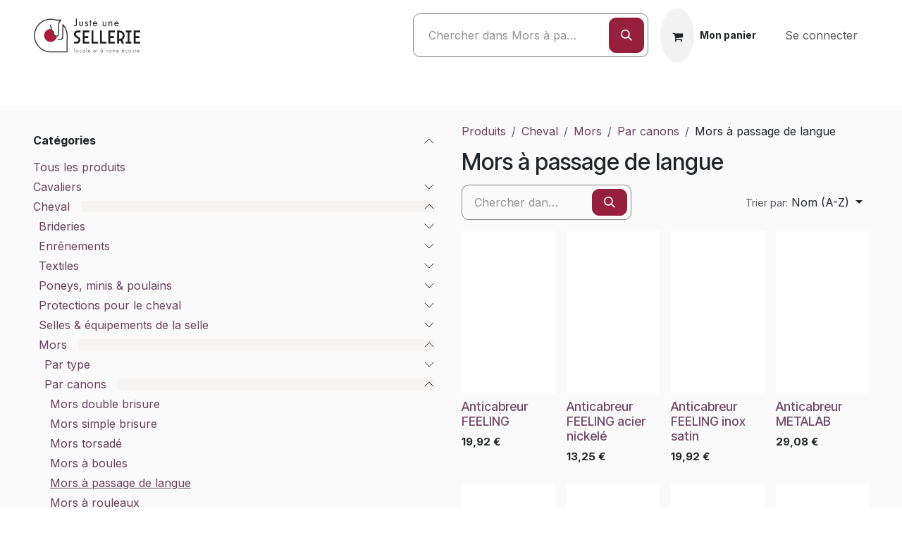

--- FILE ---
content_type: text/html; charset=utf-8
request_url: https://www.justeunesellerie.fr/shop/category/cheval-mors-par-canons-mors-a-passage-de-langue-23064
body_size: 52958
content:
<!DOCTYPE html>
<html lang="fr-FR" data-website-id="1" data-main-object="product.public.category(23064,)">
    <head>
        <meta charset="utf-8"/>
        <meta http-equiv="X-UA-Compatible" content="IE=edge"/>
        <meta name="viewport" content="width=device-width, initial-scale=1"/>
        <meta name="generator" content="Odoo"/>
            
        <meta property="og:type" content="website"/>
        <meta property="og:title" content="Mors à passage de langue | Juste une Sellerie"/>
        <meta property="og:site_name" content="Juste une Sellerie"/>
        <meta property="og:url" content="https://www.justeunesellerie.fr/shop/category/cheval-mors-par-canons-mors-a-passage-de-langue-23064"/>
        <meta property="og:image" content="https://www.justeunesellerie.fr/web/image/website/1/logo?unique=341bb5a"/>
            
        <meta name="twitter:card" content="summary_large_image"/>
        <meta name="twitter:title" content="Mors à passage de langue | Juste une Sellerie"/>
        <meta name="twitter:image" content="https://www.justeunesellerie.fr/web/image/website/1/logo/300x300?unique=341bb5a"/>
        
        <link rel="canonical" href="https://www.justeunesellerie.fr/shop/category/cheval-mors-par-canons-mors-a-passage-de-langue-23064"/>
        
        <link rel="preconnect" href="https://fonts.gstatic.com/" crossorigin=""/>
        <title>Mors à passage de langue | Juste une Sellerie</title>
        <link type="image/x-icon" rel="shortcut icon" href="/web/image/website/1/favicon?unique=341bb5a"/>
        <link rel="preload" href="/web/static/src/libs/fontawesome/fonts/fontawesome-webfont.woff2?v=4.7.0" as="font" crossorigin=""/>
        <link type="text/css" rel="stylesheet" href="/web/assets/1/6a573bf/web.assets_frontend.min.css"/>
            <script src="/website/static/src/js/content/cookie_watcher.js"></script>
            <script>
                watch3rdPartyScripts(["youtu.be", "youtube.com", "youtube-nocookie.com", "instagram.com", "instagr.am", "ig.me", "vimeo.com", "dailymotion.com", "dai.ly", "youku.com", "tudou.com", "facebook.com", "facebook.net", "fb.com", "fb.me", "fb.watch", "tiktok.com", "x.com", "twitter.com", "t.co", "googletagmanager.com", "google-analytics.com", "google.com", "google.ad", "google.ae", "google.com.af", "google.com.ag", "google.al", "google.am", "google.co.ao", "google.com.ar", "google.as", "google.at", "google.com.au", "google.az", "google.ba", "google.com.bd", "google.be", "google.bf", "google.bg", "google.com.bh", "google.bi", "google.bj", "google.com.bn", "google.com.bo", "google.com.br", "google.bs", "google.bt", "google.co.bw", "google.by", "google.com.bz", "google.ca", "google.cd", "google.cf", "google.cg", "google.ch", "google.ci", "google.co.ck", "google.cl", "google.cm", "google.cn", "google.com.co", "google.co.cr", "google.com.cu", "google.cv", "google.com.cy", "google.cz", "google.de", "google.dj", "google.dk", "google.dm", "google.com.do", "google.dz", "google.com.ec", "google.ee", "google.com.eg", "google.es", "google.com.et", "google.fi", "google.com.fj", "google.fm", "google.fr", "google.ga", "google.ge", "google.gg", "google.com.gh", "google.com.gi", "google.gl", "google.gm", "google.gr", "google.com.gt", "google.gy", "google.com.hk", "google.hn", "google.hr", "google.ht", "google.hu", "google.co.id", "google.ie", "google.co.il", "google.im", "google.co.in", "google.iq", "google.is", "google.it", "google.je", "google.com.jm", "google.jo", "google.co.jp", "google.co.ke", "google.com.kh", "google.ki", "google.kg", "google.co.kr", "google.com.kw", "google.kz", "google.la", "google.com.lb", "google.li", "google.lk", "google.co.ls", "google.lt", "google.lu", "google.lv", "google.com.ly", "google.co.ma", "google.md", "google.me", "google.mg", "google.mk", "google.ml", "google.com.mm", "google.mn", "google.com.mt", "google.mu", "google.mv", "google.mw", "google.com.mx", "google.com.my", "google.co.mz", "google.com.na", "google.com.ng", "google.com.ni", "google.ne", "google.nl", "google.no", "google.com.np", "google.nr", "google.nu", "google.co.nz", "google.com.om", "google.com.pa", "google.com.pe", "google.com.pg", "google.com.ph", "google.com.pk", "google.pl", "google.pn", "google.com.pr", "google.ps", "google.pt", "google.com.py", "google.com.qa", "google.ro", "google.ru", "google.rw", "google.com.sa", "google.com.sb", "google.sc", "google.se", "google.com.sg", "google.sh", "google.si", "google.sk", "google.com.sl", "google.sn", "google.so", "google.sm", "google.sr", "google.st", "google.com.sv", "google.td", "google.tg", "google.co.th", "google.com.tj", "google.tl", "google.tm", "google.tn", "google.to", "google.com.tr", "google.tt", "google.com.tw", "google.co.tz", "google.com.ua", "google.co.ug", "google.co.uk", "google.com.uy", "google.co.uz", "google.com.vc", "google.co.ve", "google.co.vi", "google.com.vn", "google.vu", "google.ws", "google.rs", "google.co.za", "google.co.zm", "google.co.zw", "google.cat"]);
            </script>
        <script id="web.layout.odooscript" type="text/javascript">
            var odoo = {
                csrf_token: "f442f8005b79e5a09daa8281a466b1c1a539ef26o1800686963",
                debug: "",
            };
        </script>
        <script type="text/javascript">
            odoo.__session_info__ = {"is_admin": false, "is_system": false, "is_public": true, "is_internal_user": false, "is_website_user": true, "uid": null, "registry_hash": "e546ac4b2bca798f688a10decaf591b502355fe793fd38700954fa148f0fcc64", "is_frontend": true, "profile_session": null, "profile_collectors": null, "profile_params": null, "show_effect": true, "currencies": {"1": {"name": "EUR", "symbol": "\u20ac", "position": "after", "digits": [69, 2]}}, "quick_login": true, "bundle_params": {"lang": "fr_FR", "website_id": 1}, "test_mode": false, "websocket_worker_version": "19.0-2", "translationURL": "/website/translations", "geoip_country_code": "US", "geoip_phone_code": 1, "lang_url_code": "fr", "add_to_cart_action": "stay"};
            if (!/(^|;\s)tz=/.test(document.cookie)) {
                const userTZ = Intl.DateTimeFormat().resolvedOptions().timeZone;
                document.cookie = `tz=${userTZ}; path=/`;
            }
        </script>
        <script type="text/javascript" defer="defer" src="/web/assets/1/40cd9bf/web.assets_frontend_minimal.min.js" onerror="__odooAssetError=1"></script>
        <script type="text/javascript" data-src="/web/assets/1/c1dd14f/web.assets_frontend_lazy.min.js" onerror="__odooAssetError=1"></script>
        
            <script id="tracking_code" async="async" src="about:blank" data-need-cookies-approval="true" data-nocookie-src="https://www.googletagmanager.com/gtag/js?id=G-W7QS6X5PEW"></script>
            <script id="tracking_code_config">
                window.dataLayer = window.dataLayer || [];
                function gtag(){dataLayer.push(arguments);}
                gtag('consent', 'default', {
                    'ad_storage': 'denied',
                    'ad_user_data': 'denied',
                    'ad_personalization': 'denied',
                    'analytics_storage': 'denied',
                });
                gtag('js', new Date());
                gtag('config', 'G-W7QS6X5PEW');
                function allConsentsGranted() {
                    gtag('consent', 'update', {
                        'ad_storage': 'granted',
                        'ad_user_data': 'granted',
                        'ad_personalization': 'granted',
                        'analytics_storage': 'granted',
                    });
                }
                    document.addEventListener(
                        "optionalCookiesAccepted",
                        allConsentsGranted,
                        {once: true}
                    );
            </script>
            <script id="plausible_script" name="plausible" defer="defer" data-domain="www.justeunesellerie.fr" src="https://download.odoo.com/js/plausi_saas.js"></script>
            
            <script type="application/ld+json">
{
    "@context": "http://schema.org",
    "@type": "Organization",
    "name": "Juste une Sellerie",
    "logo": "https://www.justeunesellerie.fr/logo.png?company=1",
    "url": "https://www.justeunesellerie.fr"
}
            </script>

             
        
    </head>
    <body>
        



        <div id="wrapwrap" class="   ">
            <a class="o_skip_to_content btn btn-primary rounded-0 visually-hidden-focusable position-absolute start-0" href="#wrap">Se rendre au contenu</a>
                <header id="top" data-anchor="true" data-name="Header" data-extra-items-toggle-aria-label="Bouton d&#39;éléments supplémentaires" class="   o_hoverable_dropdown o_header_disappears" style=" ">
    <nav data-name="Navbar" aria-label="Main" class="navbar navbar-expand-lg navbar-light o_colored_level o_cc o_header_force_no_radius d-none d-lg-block p-0 shadow-sm ">
        
            <div id="o_main_nav" class="o_main_nav">
                <div class="o_header_hide_on_scroll">
                    <div aria-label="Moyen" class="container d-flex justify-content-between align-items-center py-1">
                        
    <a data-name="Navbar Logo" href="/" class="navbar-brand logo me-4">
            
            <span role="img" aria-label="Logo of Juste une Sellerie" title="Juste une Sellerie"><img src="/web/image/website/1/logo/Juste%20une%20Sellerie?unique=341bb5a" class="img img-fluid" width="95" height="40" alt="Juste une Sellerie" loading="lazy"/></span>
        </a>
    
                        <ul class="navbar-nav align-items-center gap-1">
                            
        <li class="">
    <form method="get" class="o_searchbar_form s_searchbar_input " action="/website/search" data-snippet="s_searchbar_input">
            <div role="search" class="input-group ">
        <input type="search" name="search" class="search-query form-control oe_search_box rounded-start-pill ps-3 text-bg-light border-0 bg-light" placeholder="Chercher dans Mors à passage de langue" value="" data-search-type="all" data-limit="5" data-display-image="true" data-display-description="true" data-display-extra-link="true" data-display-detail="true" data-order-by="name asc"/>
        <button type="submit" aria-label="Rechercher" title="Rechercher" class="btn oe_search_button rounded-end-pill p-3 bg-o-color-3 lh-1">
            <i class="oi oi-search"></i>
        </button>
    </div>

            <input name="order" type="hidden" class="o_search_order_by oe_unremovable" value="name asc"/>
            
        </form>
        </li>
                            
        <li class=" divider d-none"></li> 
        <li class="o_wsale_my_cart  ">
            <a href="/shop/cart" aria-label="Panier eCommerce" class="o_navlink_trigger_hover btn d-flex align-items-center fw-bold text-reset">
                <div class="o_navlink_background position-relative me-2 rounded-circle p-2 transition-base">
                    <i class="fa fa-shopping-cart fa-stack"></i>
                    <sup class="my_cart_quantity badge bg-primary position-absolute top-0 end-0 mt-n1 me-n1 rounded-pill d-none">0</sup>
                </div>
                <span class="small">Mon panier</span>
            </a>
        </li>
        
            <li class="o_wsale_my_wish d-none  o_wsale_my_wish_hide_empty">
                <a href="/shop/wishlist" class="o_navlink_trigger_hover btn d-flex align-items-center fw-bold text-reset">
                    <i class="fa fa-1x fa-heart o_editable_media"><font style="vertical-align: inherit;"><font style="vertical-align: inherit;"></font></font></i>
                    <span>Liste de souhaits</span>
                    <sup class="my_wish_quantity o_animate_blink badge text-bg-primary">0</sup>
                </a>
            </li>
        
            <li class=" o_no_autohide_item">
                <a href="/web/login" class="nav-link o_nav_link_btn ms-2 border px-3">Se connecter</a>
            </li>
                            
        
        
                        </ul>
                    </div>
                </div>
                <div aria-label="Bas" class="border-top o_border_contrast">
                    <div class="container d-flex justify-content-between">
                        
    <ul role="menu" id="top_menu" class="nav navbar-nav top_menu o_menu_loading  align-items-center me-4 py-1 ">
        
                            

    <li role="presentation" class="nav-item position-static  dropdown">
        <a href="#" data-bs-toggle="dropdown" data-bs-auto-close="outside" role="menuitem" class="dropdown-toggle nav-link o_mega_menu_toggle  " data-bs-display="static">
            <span>Cavalier</span>
        </a>
        
        <div data-name="Mega Menu" role="menuitem" class="o_mega_menu dropdown-menu o_no_parent_editor dropdown-menu-start border-top-0">
    
































































<section class="s_mega_menu_odoo_menu pt16 o_colored_level o_cc o_cc1 pb32" style="background-image: none;" id="ACCESSOIRES" data-anchor="true">
        <div class="container-fluid">
            <div class="row">
                <div class="col-md-6 col-lg pt16 pb24 o_colored_level"><h4 class="text-uppercase h5 fw-bold mt-0"><span style="font-size: 18px;"><a class="btn btn-custom" href="/shop/category/cavaliers-la-cavaliere-22467" style="border-width: 1px; border-style: solid;" data-bs-original-title="" title=""><b><font style="vertical-align: inherit;"><font style="vertical-align: inherit;">FEMMES</font></font></b><br></a></span></h4><h4 class="text-uppercase h5 fw-bold mt-0"><span style="font-size: 18px;"></span></h4>
                    <div class="s_hr text-start pt4 pb16 text-o-color-3" data-name="Séparateur">
                        <hr class="w-100 mx-auto" style="border-top-width: 2px; border-top-color: rgb(53, 151, 156);">
                    </div>
                    <nav class="nav flex-column"><p style="margin-bottom: 0px;"><a href="/shop/category/cavaliers-la-cavaliere-blousons-et-manteaux-22468" data-bs-original-title="" title=""><span style="font-size: 14px;"><font style="vertical-align: inherit;"><font style="vertical-align: inherit;">Blousons et manteaux</font></font></span></a><br><a href="/shop/category/cavaliers-la-cavaliere-joggings-22469" data-bs-original-title="" title=""><span style="font-size: 14px;"><font style="vertical-align: inherit;"><font style="vertical-align: inherit;">Joggings</font></font></span></a><br><a href="/shop/category/cavaliers-la-cavaliere-leggings-d-equitation-22470" data-bs-original-title="" title=""><span style="font-size: 14px;"><font style="vertical-align: inherit;"><font style="vertical-align: inherit;">Leggings d'équitation</font></font></span></a><br><a href="/shop/category/cavaliers-la-cavaliere-pantalons-d-equitation-22471" data-bs-original-title="" title=""><span style="font-size: 14px;"><font style="vertical-align: inherit;"><font style="vertical-align: inherit;">Pantalons d'équitation</font></font></span></a><br><a href="/shop/category/cavaliers-la-cavaliere-polos-et-chemises-22472" data-bs-original-title="" title=""><span style="font-size: 14px;"><font style="vertical-align: inherit;"><font style="vertical-align: inherit;">Polos et chemises</font></font></span></a><br><a href="/shop/category/cavaliers-la-cavaliere-pulls-et-gilets-22473" data-bs-original-title="" title=""><span style="font-size: 14px;"><font style="vertical-align: inherit;"><font style="vertical-align: inherit;">Pulls et gilets</font></font></span></a><br><a href="/shop/category/cavaliers-la-cavaliere-sur-pantalon-22474" data-bs-original-title="" title=""><span style="font-size: 14px;"><font style="vertical-align: inherit;"><font style="vertical-align: inherit;">Sur-pantalon</font></font><br></span></a><a href="/shop/category/cavaliers-la-cavaliere-t-shirts-et-baselayers-22475"><span style="font-size: 14px;"><font style="vertical-align: inherit;"><font style="vertical-align: inherit;">T-shirts et sous-vêtements</font></font></span><br></a><a href="/shop/category/cavaliers-la-cavaliere-vestes-de-concours-22476" data-bs-original-title="" title=""><span style="font-size: 14px;"><font style="vertical-align: inherit;"><font style="vertical-align: inherit;">Vestes de concours</font></font></span></a></p></nav><nav class="nav flex-column"><p style="margin-bottom: 0px;"></p></nav><nav class="nav flex-column"><p style="margin-bottom: 0px;"><br></p></nav>
                </div><div class="col-md-6 col-lg pt16 pb24 o_colored_level"><h4 class="text-uppercase h5 fw-bold mt-0"><span style="font-size: 18px;"><a class="btn btn-custom" href="/shop/category/cavaliers-le-cavalier-22477" style="border-width: 1px; border-style: solid;" data-bs-original-title="" title=""><b><font style="vertical-align: inherit;"><font style="vertical-align: inherit;">Hommes</font></font></b><br></a></span></h4><h4 class="text-uppercase h5 fw-bold mt-0"><span style="font-size: 18px;"></span></h4>
                    <div class="s_hr text-start pt4 pb16 text-o-color-3" data-name="Séparateur">
                        <hr class="w-100 mx-auto" style="border-top-width: 2px; border-top-color: rgb(53, 151, 156);">
                    </div>
                    <nav class="nav flex-column"><p style="margin-bottom: 0px;"><a href="/shop/category/cavaliers-le-cavalier-blousons-et-manteaux-22478" data-bs-original-title="" title=""><span style="font-size: 14px;"><font style="vertical-align: inherit;"><font style="vertical-align: inherit;">Blousons et manteaux</font></font></span></a><br><a href="/shop/category/cavaliers-le-cavalier-joggings-22479" data-bs-original-title="" title=""><span style="font-size: 14px;"><font style="vertical-align: inherit;"><font style="vertical-align: inherit;">Joggings</font></font></span></a><br><a href="/shop/category/cavaliers-le-cavalier-pantalons-d-equitation-22480" data-bs-original-title="" title=""><span style="font-size: 14px;"><font style="vertical-align: inherit;"><font style="vertical-align: inherit;">Pantalons d'équitation</font></font></span></a><br><a href="/shop/category/cavaliers-le-cavalier-polos-et-chemises-22481" data-bs-original-title="" title=""><span style="font-size: 14px;"><font style="vertical-align: inherit;"><font style="vertical-align: inherit;">Polos et chemises</font></font></span></a><br><a href="/shop/category/cavaliers-le-cavalier-pulls-et-gilets-22482" data-bs-original-title="" title=""><span style="font-size: 14px;"><font style="vertical-align: inherit;"><font style="vertical-align: inherit;">Pulls et gilets</font></font></span></a><br><a href="/shop/category/cavaliers-le-cavalier-sur-pantalon-22483" data-bs-original-title="" title=""><span style="font-size: 14px;"><font style="vertical-align: inherit;"><font style="vertical-align: inherit;">Sur-pantalon</font></font></span></a><br><a href="/shop/category/cavaliers-le-cavalier-t-shirts-et-baselayers-22484" data-bs-original-title="" title=""><span style="font-size: 14px;"><font style="vertical-align: inherit;"><font style="vertical-align: inherit;">T-shirts et sous-vêtements</font></font><br></span></a><a href="/shop/category/cavaliers-le-cavalier-vestes-de-concours-22485" data-bs-original-title="" title=""><span style="font-size: 14px;"><font style="vertical-align: inherit;"><font style="vertical-align: inherit;">Vestes de concours</font></font><br></span></a><br></p></nav><nav class="nav flex-column"><p style="margin-bottom: 0px;"></p></nav><nav class="nav flex-column"><p style="margin-bottom: 0px;"><br></p></nav>
                </div><div class="col-md-6 col-lg pt16 pb24 o_colored_level"><h4 class="text-uppercase h5 fw-bold mt-0"><span style="font-size: 18px;"><a class="btn btn-custom" href="/shop/category/cavaliers-l-enfant-adolescant-22460" style="border-width: 1px; border-style: solid;" data-bs-original-title="" title=""><b><font style="vertical-align: inherit;"><font style="vertical-align: inherit;">EnFants</font></font></b></a></span><br></h4><div class="s_hr text-start pt4 pb16 text-o-color-3" data-name="Séparateur">
                        <hr class="w-100 mx-auto" style="border-top-width: 2px; border-top-color: rgb(53, 151, 156);">
                    </div>
                    <nav class="nav flex-column"><p style="margin-bottom: 0px;"><a href="/shop/category/cavaliers-l-enfant-adolescant-blousons-et-manteaux-22461" data-bs-original-title="" title=""><span style="font-size: 14px;"><font style="vertical-align: inherit;"><font style="vertical-align: inherit;">Blousons et manteaux</font></font></span></a><br></p></nav><nav class="nav flex-column"><p style="margin-bottom: 0px;"><a href="/shop/category/cavaliers-l-enfant-adolescant-polos-et-chemises-22463" data-bs-original-title="" title=""><span style="font-size: 14px;"><font style="vertical-align: inherit;"><font style="vertical-align: inherit;">Polos et chemises</font></font></span></a><br><a href="/shop/category/cavaliers-l-enfant-adolescant-pulls-et-gilets-22464" data-bs-original-title="" title=""><span style="font-size: 14px;"><font style="vertical-align: inherit;"><font style="vertical-align: inherit;">Pulls et gilets</font></font></span></a><br><a href="/shop/category/cavaliers-l-enfant-adolescant-t-shirts-et-baselayers-22465" data-bs-original-title="" title=""><span style="font-size: 14px;"><font style="vertical-align: inherit;"><font style="vertical-align: inherit;">T-shirts et sous-vêtements</font></font></span></a><br><a href="/shop/category/cavaliers-l-enfant-adolescant-vestes-de-concours-22466" data-bs-original-title="" title=""><span style="font-size: 14px;"><font style="vertical-align: inherit;"><font style="vertical-align: inherit;">Vestes de concours</font></font></span></a><br></p></nav><nav class="nav flex-column"><p style="margin-bottom: 0px;"></p></nav><nav class="nav flex-column"><p style="margin-bottom: 0px;"><br></p></nav>
                </div><div class="col-md-6 col-lg pt16 pb24 o_colored_level col-lg-2"><h4 class="text-uppercase h5 fw-bold mt-0"><span style="font-size: 18px;"><a class="btn btn-custom" href="/shop/category/cavaliers-chaussants-22425" style="border-width: 1px; border-style: solid;" data-bs-original-title="" title=""><b><font style="vertical-align: inherit;"><font style="vertical-align: inherit;">Chaussants</font></font></b></a></span></h4><div class="s_hr text-start pt4 pb16 text-o-color-3" data-name="Séparateur">
                        <hr class="w-100 mx-auto" style="border-top-width: 2px; border-top-color: rgb(53, 151, 156);">
                    </div>
                    <nav class="nav flex-column"><p style="margin-bottom: 0px;"><a href="/shop/category/cavaliers-chaussants-accessoires-boots-bottes-22426" data-bs-original-title="" title=""><span style="font-size: 14px;"><font style="vertical-align: inherit;"><font style="vertical-align: inherit;">Accessoires bottes/bottes</font></font></span></a><br><a href="/shop/category/cavaliers-chaussants-boots-d-equitation-22427" data-bs-original-title="" title=""><span style="font-size: 14px;"><font style="vertical-align: inherit;"><font style="vertical-align: inherit;">Bottes d'équitation</font></font></span></a><br><a href="/shop/category/cavaliers-chaussants-boots-d-exterieurs-22428"><span style="font-size: 14px;"><font style="vertical-align: inherit;"><font style="vertical-align: inherit;">Bottes d'extérieur</font></font></span></a><br><a href="/shop/category/cavaliers-chaussants-boots-d-hiver-22429" data-bs-original-title="" title=""><span style="font-size: 14px;"><font style="vertical-align: inherit;"><font style="vertical-align: inherit;">Bottes d'hiver</font></font></span></a><span style="font-size: 14px;"> </span><br><a href="/shop/category/cavaliers-chaussants-boots-de-securite-22430" data-bs-original-title="" title=""><span style="font-size: 14px;"><font style="vertical-align: inherit;"><font style="vertical-align: inherit;">Bottes de sécurité</font></font></span></a><br><a href="/shop/category/cavaliers-chaussants-bottes-d-equitation-22431"><span style="font-size: 14px;"><font style="vertical-align: inherit;"><font style="vertical-align: inherit;">Bottes d'équitation</font></font></span></a><br><a href="/shop/category/cavaliers-chaussants-bottes-d-hiver-22432"><span style="font-size: 14px;"><font style="vertical-align: inherit;"><font style="vertical-align: inherit;">Bottes d'hiver</font></font></span></a><br><a href="/shop/category/cavaliers-chaussants-entretien-des-bottes-22433"><span style="font-size: 14px;"><font style="vertical-align: inherit;"><font style="vertical-align: inherit;">Entretien des bottes</font></font></span></a><br><a href="/shop/category/cavaliers-chaussants-mini-chaps-22434"><span style="font-size: 14px;"><font style="vertical-align: inherit;"><font style="vertical-align: inherit;">Mini-chaps</font></font></span></a><br><a href="/shop/category/cavaliers-chaussants-retire-bottes-22435"><span style="font-size: 14px;"><font style="vertical-align: inherit;"><font style="vertical-align: inherit;">Bottes à la retraite</font></font></span></a><br><a href="/shop/category/cavaliers-chaussants-sacs-pour-bottes-22436"><span style="font-size: 14px;"><font style="vertical-align: inherit;"><font style="vertical-align: inherit;">Sacs pour bottes</font></font></span></a><br></p></nav><nav class="nav flex-column"><p style="margin-bottom: 0px;"></p></nav><nav class="nav flex-column"><p style="margin-bottom: 0px;"><br></p></nav>
                </div><div class="col-md-6 col-lg pt16 pb24 o_colored_level col-lg-2"><h4 class="text-uppercase h5 fw-bold mt-0"><span style="font-size: 18px;"><b><font style="vertical-align: inherit;"><font style="vertical-align: inherit;">Sécurité</font></font></b></span><br></h4><nav class="nav flex-column"><div class="s_hr text-start pt4 pb16 text-o-color-3" data-name="Séparateur">
                        <hr class="w-100 mx-auto" style="border-top-width: 2px; border-top-color: rgb(53, 151, 156);">
                    </div><p style="margin-bottom: 0px;"><span style="font-size: 14px;"></span><a href="/shop/category/cavaliers-casques-d-equitation-22416" data-bs-original-title="" title=""><span style="font-size: 14px;"><font style="vertical-align: inherit;"><font style="vertical-align: inherit;">Casques &amp; accessoires</font></font></span><br></a><br><span style="font-size: 14px;"></span><a href="/shop/category/cavaliers-gilets-airbags-22437" data-bs-original-title="" title=""><span style="font-size: 14px;"><font style="vertical-align: inherit;"><font style="vertical-align: inherit;">Gilets &amp; airbags</font></font></span><br></a><br><span style="font-size: 14px;"><br></span></p></nav><nav class="nav flex-column"><p style="margin-bottom: 0px;"></p></nav><nav class="nav flex-column"><p style="margin-bottom: 0px;"><br></p></nav>
                </div><div class="col-md-6 col-lg pt16 pb24 o_colored_level col-lg-2">
                    <h4 class="text-uppercase h5 fw-bold mt-0"><a class="btn btn-custom" href="/shop/category/cavaliers-accessoires-22384" style="border-width: 1px; border-style: solid;" data-bs-original-title="" title=""><strong><span style="font-size: 18px;"><font style="vertical-align: inherit;"><font style="vertical-align: inherit;">ACCESSOIRES</font></font></span></strong></a></h4>
                    <div class="s_hr text-start pt4 pb16 text-o-color-3" data-name="Séparateur">
                        <hr class="w-100 mx-auto" style="border-top-width: 2px; border-top-color: rgb(53, 151, 156);">
                    </div>
                    <nav class="nav flex-column"><p style="margin-bottom: 0px;"><a href="/shop/category/cavaliers-accessoires-bonnets-bandeaux-22385" data-bs-original-title="" title=""><span style="font-size: 14px;"><font style="vertical-align: inherit;"><font style="vertical-align: inherit;">Bonnets/Bandeaux</font></font></span><br></a><a href="/shop/category/cavaliers-accessoires-casquettes-chapeaux-22386" data-bs-original-title="" title=""><span style="font-size: 14px;"><font style="vertical-align: inherit;"><font style="vertical-align: inherit;">Casquettes/ Chapeaux</font></font></span></a></p><p style="margin-bottom: 0px;"><a href="/shop/category/cavaliers-accessoires-ceintures-22387"><span style="font-size: 14px;"><font style="vertical-align: inherit;"><font style="vertical-align: inherit;">Ceintures</font></font></span></a></p><p style="margin-bottom: 0px;"><a href="/shop/category/cavaliers-accessoires-chaussettes-d-equitation-22388" data-bs-original-title="" title=""><span style="font-size: 14px;"><font style="vertical-align: inherit;"><font style="vertical-align: inherit;">Chaussettes d'équitation</font></font></span></a></p><p style="margin-bottom: 0px;"><a href="/shop/category/cavaliers-accessoires-chronometres-22389"><span style="font-size: 14px;"><font style="vertical-align: inherit;"><font style="vertical-align: inherit;">Chronomètres</font></font></span></a></p><p style="margin-bottom: 0px;"><a href="/shop/category/cavaliers-accessoires-cravates-22390"><span style="font-size: 14px;"><font style="vertical-align: inherit;"><font style="vertical-align: inherit;">Cravates</font></font></span></a></p><p style="margin-bottom: 0px;"><a href="/shop/category/cavaliers-accessoires-echarpes-22391"><span style="font-size: 14px;"><font style="vertical-align: inherit;"><font style="vertical-align: inherit;">Écharpes</font></font></span></a></p><p style="margin-bottom: 0px;"><a href="/shop/category/cavaliers-accessoires-gants-d-equitation-22392" data-bs-original-title="" title=""><span style="font-size: 14px;"><font style="vertical-align: inherit;"><font style="vertical-align: inherit;">Gants d'équitation</font></font></span></a></p><p style="margin-bottom: 0px;"><a href="/shop/category/cavaliers-accessoires-porte-dossard-22393" data-bs-original-title="" title=""><span style="font-size: 14px;"><font style="vertical-align: inherit;"><font style="vertical-align: inherit;">Porte Dossard</font></font></span></a></p><p style="margin-bottom: 0px;"><a href="http://R%C3%A9silles" data-bs-original-title="" title=""><span style="font-size: 14px;"><font style="vertical-align: inherit;"><font style="vertical-align: inherit;">Résilles</font></font></span></a></p><p style="margin-bottom: 0px;"><a href="/shop/category/cavaliers-accessoires-soutien-des-articulations-22395" data-bs-original-title="" title=""><span style="font-size: 14px;"><font style="vertical-align: inherit;"><font style="vertical-align: inherit;">Soutien des articulations</font></font></span></a><br><a href="/shop/category/cavaliers-accessoires-tours-de-cou-22396" data-bs-original-title="" title=""><span style="font-size: 14px;"><font style="vertical-align: inherit;"><font style="vertical-align: inherit;">Tours de cou</font></font></span></a></p></nav><nav class="nav flex-column"><a href="#" class="nav-link px-0" data-name="Menu Item" data-bs-original-title="" title=""><div></div></a>
                        
                        
                        
                        
                    </nav>
                </div><div class="col-md-6 col-lg pt16 pb24 o_colored_level col-lg-2">
                    <h4 class="text-uppercase h5 fw-bold mt-0"><span style="font-size: 18px;"><a class="btn btn-custom" href="/shop/category/cavaliers-aides-artificielles-22397" style="border-width: 1px; border-style: solid;" data-bs-original-title="" title=""><strong><font style="vertical-align: inherit;"><font style="vertical-align: inherit;">AIdes artificielles</font></font></strong></a></span></h4>
                    <div class="s_hr text-start pt4 pb16 text-o-color-3" data-name="Séparateur">
                        <hr class="w-100 mx-auto" style="border-top-width: 2px; border-top-color: rgb(53, 151, 156);">
                    </div>
                    <nav class="nav flex-column"><p style="margin-bottom: 0px;"><a href="/shop/category/cavaliers-aides-artificielles-accessoires-d-eperons-22398"><span style="font-size: 14px;"><font style="vertical-align: inherit;"><font style="vertical-align: inherit;">Accessoires d'éperons</font></font></span><br></a><a href="/shop/category/cavaliers-aides-artificielles-cravaches-et-chambriere-22399" data-bs-original-title="" title=""><span style="font-size: 14px;"><font style="vertical-align: inherit;"><font style="vertical-align: inherit;">Cravaches et chambrière</font></font></span><br></a><a href="/shop/category/cavaliers-aides-artificielles-eperons-a-molettes-22400" data-bs-original-title="" title=""><span style="font-size: 14px;"><font style="vertical-align: inherit;"><font style="vertical-align: inherit;">Éperons à molettes</font></font></span><br></a><a href="/shop/category/cavaliers-aides-artificielles-eperons-de-polo-22401"><span style="font-size: 14px;"><font style="vertical-align: inherit;"><font style="vertical-align: inherit;">Éperons de polo</font></font></span><br></a><a href="/shop/category/cavaliers-aides-artificielles-proteges-eperons-22407"><span style="font-size: 14px;"><font style="vertical-align: inherit;"><font style="vertical-align: inherit;">Protèges éperons</font></font></span><br></a><a href="/shop/category/cavaliers-aides-artificielles-eperons-western-22406"><span style="font-size: 14px;"><font style="vertical-align: inherit;"><font style="vertical-align: inherit;">Éperons Western</font></font></span></a></p></nav><nav class="nav flex-column"><p style="margin-bottom: 0px;"><a href="/shop/category/cavaliers-aides-artificielles-eperons-uk-22405"><span style="font-size: 14px;"><font style="vertical-align: inherit;"><font style="vertical-align: inherit;">Éperons UK</font></font></span></a></p></nav><nav class="nav flex-column"><p style="margin-bottom: 0px;"><a href="/shop/category/cavaliers-aides-artificielles-eperons-prince-de-galles-22404" data-bs-original-title="" title=""><span style="font-size: 14px;"><font style="vertical-align: inherit;"><font style="vertical-align: inherit;">Éperons Prince de Galles</font></font></span></a></p></nav><nav class="nav flex-column"><p style="margin-bottom: 0px;"><a href="/shop/category/cavaliers-aides-artificielles-eperons-marteau-22403"><span style="font-size: 14px;"><font style="vertical-align: inherit;"><font style="vertical-align: inherit;">Éperons marteau</font></font></span></a></p></nav><nav class="nav flex-column"><p style="margin-bottom: 0px;"><a href="/shop/category/cavaliers-aides-artificielles-eperons-interchangeables-22402" data-bs-original-title="" title=""><span style="font-size: 14px;"><font style="vertical-align: inherit;"><font style="vertical-align: inherit;">Éperons interchangeables</font></font></span></a> </p></nav><nav class="nav flex-column"><p style="margin-bottom: 0px;"><br></p></nav>
                </div><div class="col-md-6 col-lg pt16 pb24 o_colored_level col-lg-2"><h4 class="text-uppercase h5 fw-bold mt-0"><span style="font-size: 18px;"><a class="btn btn-custom" href="/shop/category/cavaliers-hygiene-du-cavalier-22446" style="border-width: 1px; border-style: solid;" data-bs-original-title="" title=""><b><font style="vertical-align: inherit;"><font style="vertical-align: inherit;">Soins du cavalier</font></font></b></a></span></h4><div class="s_hr text-start pt4 pb16 text-o-color-3" data-name="Séparateur">
                        <hr class="w-100 mx-auto" style="border-top-width: 2px; border-top-color: rgb(53, 151, 156);">
                    </div>
                    <nav class="nav flex-column"><p style="margin-bottom: 0px;"><a href="/shop/category/cavaliers-hygiene-du-cavalier-apres-shampoing-22447" data-bs-original-title="" title=""><span style="font-size: 14px;"><font style="vertical-align: inherit;"><font style="vertical-align: inherit;">Après-shampoing</font></font></span></a><br><a href="/shop/category/cavaliers-hygiene-du-cavalier-coffret-22448" data-bs-original-title="" title=""><span style="font-size: 14px;"><font style="vertical-align: inherit;"></font></span><br></a><br><a href="/shop/category/cavaliers-hygiene-du-cavalier-huile-masque-22449" data-bs-original-title="" title=""><span style="font-size: 14px;"><font style="vertical-align: inherit;"><font style="vertical-align: inherit;">Huile &amp; masque</font></font></span></a><br><a href="/shop/category/cavaliers-hygiene-du-cavalier-laque-22450" data-bs-original-title="" title=""><span style="font-size: 14px;"><font style="vertical-align: inherit;"><font style="vertical-align: inherit;">Laque</font></font></span></a><br><a href="/shop/category/cavaliers-hygiene-du-cavalier-shampoing-22451" data-bs-original-title="" title=""><span style="font-size: 14px;"><font style="vertical-align: inherit;"><font style="vertical-align: inherit;">Shampoing</font></font></span></a><br></p></nav><nav class="nav flex-column"><p style="margin-bottom: 0px;"></p></nav><nav class="nav flex-column"><p style="margin-bottom: 0px;"><br></p></nav>
                </div><div class="col-md-6 col-lg pt16 pb24 o_colored_level col-lg-2"><h4 class="text-uppercase h5 fw-bold mt-0"><span style="font-size: 18px;"><a class="btn btn-custom" href="/shop/category/cavaliers-bagagerie-22408" style="border-width: 1px; border-style: solid;" data-bs-original-title="" title=""><b><font style="vertical-align: inherit;"><font style="vertical-align: inherit;">Bagagerie</font></font></b><br></a></span></h4>
                    <div class="s_hr text-start pt4 pb16 text-o-color-3" data-name="Séparateur">
                        <hr class="w-100 mx-auto" style="border-top-width: 2px; border-top-color: rgb(53, 151, 156);">
                    </div>
                    <nav class="nav flex-column"><p style="margin-bottom: 0px;"><span style="font-size: 14px;"><a href="/shop/category/cavaliers-bagagerie-autres-22409"><font style="vertical-align: inherit;"><font style="vertical-align: inherit;">Autres</font></font></a></span><br><span style="font-size: 14px;"></span><a href="/shop/category/cavaliers-bagagerie-sacs-a-bottes-22410" data-bs-original-title="" title=""><span style="font-size: 14px;"><font style="vertical-align: inherit;"><font style="vertical-align: inherit;">Sacs à bottes</font></font></span></a><br><span style="font-size: 14px;"></span><a href="/shop/category/cavaliers-bagagerie-sacs-a-casque-22411" data-bs-original-title="" title=""><span style="font-size: 14px;"><font style="vertical-align: inherit;"><font style="vertical-align: inherit;">Sacs à casque</font></font></span></a><br><span style="font-size: 14px;"></span><a href="/shop/category/cavaliers-bagagerie-sacs-a-dos-22412"><span style="font-size: 14px;"><font style="vertical-align: inherit;"><font style="vertical-align: inherit;">Sacs à dos</font></font></span></a><br><span style="font-size: 14px;"></span><a href="/shop/category/cavaliers-bagagerie-sacs-de-randonnee-22413" data-bs-original-title="" title=""><span style="font-size: 14px;"><font style="vertical-align: inherit;"><font style="vertical-align: inherit;">Sacs de randonnée</font></font></span></a><br><span style="font-size: 14px;"></span><a href="/shop/category/cavaliers-bagagerie-sacs-de-voyage-22414" data-bs-original-title="" title=""><span style="font-size: 14px;"><font style="vertical-align: inherit;"><font style="vertical-align: inherit;">Sacs de voyage</font></font></span></a><br><span style="font-size: 14px;"><a href="/shop/category/cavaliers-bagagerie-sacs-grooming-22415"><font style="vertical-align: inherit;"><font style="vertical-align: inherit;">Toilettage des sacs</font></font></a></span><br></p></nav><nav class="nav flex-column"><p style="margin-bottom: 0px;"><br></p></nav>
                </div>
                
                
                
            </div>
        </div>
        
    </section></div>
        
        <ul role="menu" class="dropdown-menu ">
        </ul>
        
    </li>

    <li role="presentation" class="nav-item position-static  dropdown">
        <a href="#" data-bs-toggle="dropdown" data-bs-auto-close="outside" role="menuitem" class="dropdown-toggle nav-link o_mega_menu_toggle  " data-bs-display="static">
            <span>Cheval</span>
        </a>
        
        <div data-name="Mega Menu" role="menuitem" class="o_mega_menu dropdown-menu o_no_parent_editor dropdown-menu-start border-top-0">
    










































































<section class="s_mega_menu_odoo_menu pt16 o_colored_level o_cc o_cc1 pb48" style="background-image: none;">
        <div class="container">
            <div class="row">
    

    

    

    

    

    

    

    

    

    

    

    

    

    

    

    

    

    

    

    

    

    

    

                
                
                
                <div class="o_colored_level col-lg-1">
                    <h4 class="text-uppercase h5 fw-bold mt-0"><a href="/shop/category/cheval-poney-poneys-et-minis-22603" data-bs-original-title="" title=""><font style="vertical-align: inherit;"><font style="vertical-align: inherit;">Poneys, minis &amp; poulains</font></font></a></h4>
                    <div class="s_hr text-start pt4 pb16 text-o-color-5" data-name="Séparateur">
                        <hr class="w-100 mx-auto" style="border-top: 2px solid rgb(53, 151, 156);">
                    </div>
                    <nav class="nav flex-column"><a href="/shop/category/cheval-poney-poneys-et-minis-bonnets-22604" data-bs-original-title="" title=""><font style="vertical-align: inherit;"><font style="vertical-align: inherit;">Bonnets</font></font></a><a href="/shop/category/cheval-poney-poneys-et-minis-bridons-et-mors-22605"><font style="vertical-align: inherit;"><font style="vertical-align: inherit;">Bridons et mors</font></font><br></a><a href="/shop/category/cheval-poney-poneys-et-minis-couvertures-22606"><font style="vertical-align: inherit;"><font style="vertical-align: inherit;">Couvertures</font></font></a><a href="/shop/category/cheval-poney-poneys-et-minis-enrennement-22607"><font style="vertical-align: inherit;"><font style="vertical-align: inherit;">Enrênement</font></font></a><a href="/shop/category/cheval-poney-poneys-et-minis-licols-22608"><font style="vertical-align: inherit;"><font style="vertical-align: inherit;">Licols</font></font></a><a href="/shop/category/cheval-poney-poneys-et-minis-masques-anti-mouches-22609"><font style="vertical-align: inherit;"><font style="vertical-align: inherit;">Masques anti-mouches</font></font></a><a href="http://protection"><font style="vertical-align: inherit;"><font style="vertical-align: inherit;">Protection des membres</font></font></a><a href="/shop/category/cheval-poney-poneys-et-minis-selles-et-accessoires-22611"><font style="vertical-align: inherit;"><font style="vertical-align: inherit;">Selles et accessoires</font></font></a><a href="/shop/category/cheval-poney-poneys-et-minis-tapis-de-selle-22612"><font style="vertical-align: inherit;"><font style="vertical-align: inherit;">Tapis de selle</font></font></a><br><br><br></nav></div><div class="o_colored_level col-lg-2">
                    <h4 class="text-uppercase h5 fw-bold mt-0"><a href="/shop/category/cheval-poney-le-textile-cheval-22544" data-bs-original-title="" title=""><font style="vertical-align: inherit;"><font style="vertical-align: inherit;">Textiles</font><br></font></a></h4>
                    <div class="s_hr text-start pt4 pb16 text-o-color-5" data-name="Séparateur">
                        <hr class="w-100 mx-auto" style="border-top: 2px solid rgb(53, 151, 156);"><br></div>
                    <nav class="nav flex-column"><a href="/shop/category/cheval-poney-le-textile-cheval-amortisseurs-22545" data-bs-original-title="" title="" aria-describedby="popover772303"><font style="vertical-align: inherit;"><font style="vertical-align: inherit;"><br><br><br></font></font></a><font style="vertical-align: inherit;"><font style="vertical-align: inherit;"><br><br><br></font></font><a href="/shop/category/cheval-poney-licols-et-longes-22554" data-bs-original-title="" title=""><font style="vertical-align: inherit;"><font style="vertical-align: inherit;">Licols &amp; longes</font></font><br></a><a href="/shop/category/cheval-poney-tapis-de-selle-22655" data-bs-original-title="" title=""><font style="vertical-align: inherit;"><font style="vertical-align: inherit;">Tapis de selle</font></font></a><a href="/shop/category/cheval-poney-le-textile-cheval-bandes-de-travail-22548" data-bs-original-title="" title="" aria-describedby="popover744737"><br></a><a href="/shop/category/cheval-poney-le-textile-cheval-bonnets-pour-chevaux-22549"><font style="vertical-align: inherit;"><font style="vertical-align: inherit;">Bonnets pour chevaux</font></font><br></a><a href="/shop/category/cheval-poney-couvertures-22504" data-bs-original-title="" title=""><font style="vertical-align: inherit;"><font style="vertical-align: inherit;">Couvertures</font></font><br></a><a href="/shop/category/cheval-poney-le-textile-cheval-masques-anti-mouches-22551"><font style="vertical-align: inherit;"><font style="vertical-align: inherit;">Masques anti-mouches</font></font></a><a href="/shop/category/cheval-poney-le-textile-cheval-pad-de-garrot-22552"><font style="vertical-align: inherit;"><font style="vertical-align: inherit;">Pad de garrot</font></font></a><a href="/shop/category/cheval-poney-le-textile-cheval-sous-bandes-22553"><font style="vertical-align: inherit;"><font style="vertical-align: inherit;">Sous-bandes</font></font><br><br><br></a></nav></div><div class="o_colored_level col-lg-2">
                    <h4 class="text-uppercase h5 fw-bold mt-0"><a href="/shop/category/cheval-poney-protections-des-membres-22613" data-bs-original-title="" title=""><font style="vertical-align: inherit;"><font style="vertical-align: inherit;">Protections pour le cheval</font></font></a></h4>
                    <div class="s_hr text-start pt4 pb16 text-o-color-5" data-name="Séparateur">
                        <hr class="w-100 mx-auto" style="border-top: 2px solid rgb(53, 151, 156);">
                    </div>
                    <nav class="nav flex-column"><a href="/shop/category/cheval-poney-protections-des-membres-cloches-22614"><font style="vertical-align: inherit;"><font style="vertical-align: inherit;">Cloches</font></font></a><a href="/shop/category/cheval-poney-protections-des-membres-guetres-d-ecuries-22615"><font style="vertical-align: inherit;"><font style="vertical-align: inherit;">Guêtres d'écuries</font></font></a><a href="/shop/category/cheval-poney-protections-des-membres-guetres-de-froid-22616"><font style="vertical-align: inherit;"><font style="vertical-align: inherit;">Guêtres de froid</font></font></a><a href="/shop/category/cheval-poney-protections-des-membres-guetres-de-transport-22617"><font style="vertical-align: inherit;"><font style="vertical-align: inherit;">Guêtres de transport</font></font></a><a href="/shop/category/cheval-poney-protections-des-membres-guetres-fermees-22618"><font style="vertical-align: inherit;"><font style="vertical-align: inherit;">Guêtres fermées</font></font></a><a href="/shop/category/cheval-poney-protections-des-membres-guetres-ouvertes-22619"><font style="vertical-align: inherit;"><font style="vertical-align: inherit;">Guêtres ouvertes</font></font></a><a href="/shop/category/cheval-poney-protections-des-membres-protege-boulets-22620"><font style="vertical-align: inherit;"><font style="vertical-align: inherit;">Protège-boulets</font></font></a><a href="/shop/category/cheval-poney-protections-des-membres-protege-glomes-22621"><font style="vertical-align: inherit;"><font style="vertical-align: inherit;">Protège-glômes</font></font></a><a href="/shop/category/cheval-poney-protections-des-membres-protege-jarrets-22622"><font style="vertical-align: inherit;"><font style="vertical-align: inherit;">Protège-Jarrets</font></font></a><a href="/shop/category/cheval-poney-protections-des-membres-protege-paturons-22623"><font style="vertical-align: inherit;"><font style="vertical-align: inherit;">Protège-paturons</font></font></a><a href="/shop/category/cheval-poney-protections-des-membres-sets-guetres-et-protege-boulets-22624"><font style="vertical-align: inherit;"><font style="vertical-align: inherit;">Ensembles guêtres et protège-boulets</font></font></a><br><br><br><br></nav></div><div class="o_colored_level col-lg-1">
                    <h4 class="text-uppercase h5 fw-bold mt-0"><a href="/shop/category/cheval-poney-poneys-et-minis-enrennement-22607" data-bs-original-title="" title=""><font style="vertical-align: inherit;"><font style="vertical-align: inherit;">Enrênements cheval</font></font></a></h4>
                    <div class="s_hr text-start pt4 pb16 text-o-color-5" data-name="Séparateur">
                        <hr class="w-100 mx-auto" style="border-top: 2px solid rgb(53, 151, 156);">
                    </div>
                    <nav class="nav flex-column"><a href="/shop/category/cheval-poney-enrenements-enrenements-coton-22522"><font style="vertical-align: inherit;"><font style="vertical-align: inherit;">Enrênements coton</font></font><br></a><a href="/shop/category/cheval-poney-enrenements-extenseur-22523" data-bs-original-title="" title=""><font style="vertical-align: inherit;"><font style="vertical-align: inherit;">Extenseur</font></font></a><a href="/shop/category/cheval-poney-enrenements-gogues-22524"><font style="vertical-align: inherit;"><font style="vertical-align: inherit;">Gogues</font></font></a><a href="/shop/category/cheval-poney-enrenements-longues-renes-22525"><font style="vertical-align: inherit;"><font style="vertical-align: inherit;">Longues rênes</font></font><br></a><a href="/shop/category/cheval-poney-enrenements-martingales-22526"><font style="vertical-align: inherit;"><font style="vertical-align: inherit;">Martingales</font></font></a><a href="/shop/category/cheval-poney-enrenements-pessoa-22527"><font style="vertical-align: inherit;"><font style="vertical-align: inherit;">Pessoa</font></font></a><a href="/shop/category/cheval-poney-enrenements-renes-allemandes-22528"><font style="vertical-align: inherit;"><font style="vertical-align: inherit;">Renes allemandes</font></font><br></a><a href="/shop/category/cheval-poney-enrenements-renes-fixes-22529" data-bs-original-title="" title=""><font style="vertical-align: inherit;"><font style="vertical-align: inherit;">Rênes corrige</font></font><br></a><a href="/shop/category/cheval-poney-enrenements-surfaix-22530"><font style="vertical-align: inherit;"><font style="vertical-align: inherit;">Surfaix</font></font></a><a href="http://t" data-bs-original-title="" title=""><font style="vertical-align: inherit;"><font style="vertical-align: inherit;">Tiedeman</font></font></a></nav></div><div class="o_colored_level col-lg-2">
                    <h4 class="text-uppercase h5 fw-bold mt-0"><a href="/shop/category/cheval-poney-selles-et-accessoires-22640" data-bs-original-title="" title=""><font style="vertical-align: inherit;"><font style="vertical-align: inherit;">Selles et Équipements de la selle</font></font></a></h4>
                    <div class="s_hr text-start pt4 pb16 text-o-color-5" data-name="Séparateur">
                        <hr class="w-100 mx-auto" style="border-top: 2px solid rgb(53, 151, 156);">
                    </div>
                    <nav class="nav flex-column"><a href="/shop/category/cheval-poney-selles-et-accessoires-accessoires-de-horseball-22641"><font style="vertical-align: inherit;"><font style="vertical-align: inherit;">Accessoires de Horseball</font></font></a><a href="/shop/category/cheval-poney-selles-et-accessoires-accessoires-de-selles-22642"><font style="vertical-align: inherit;"><font style="vertical-align: inherit;">Accessoires de selles</font></font></a><a href="/shop/category/cheval-poney-selles-et-accessoires-accessoires-de-selles-western-22643"><font style="vertical-align: inherit;"><font style="vertical-align: inherit;">Accessoires de selles western</font></font></a><a href="/shop/category/cheval-poney-selles-et-accessoires-bandes-de-respect-22644"><font style="vertical-align: inherit;"><font style="vertical-align: inherit;">Bandes de respect</font></font></a><a href="/shop/category/cheval-poney-selles-et-accessoires-bardettes-22645"><font style="vertical-align: inherit;"><font style="vertical-align: inherit;">Bardette</font></font></a><a href="/shop/category/cheval-poney-selles-et-accessoires-bricoles-22646"><font style="vertical-align: inherit;"><font style="vertical-align: inherit;">Bricoles</font></font></a><a href="/shop/category/cheval-poney-selles-et-accessoires-selle-de-cross-22647"><font style="vertical-align: inherit;"><font style="vertical-align: inherit;">Selles de croix</font></font></a><a href="/shop/category/cheval-poney-selles-et-accessoires-selles-d-endurance-22648"><font style="vertical-align: inherit;"><font style="vertical-align: inherit;">Selles d'endurance</font></font></a><a href="/shop/category/cheval-poney-selles-et-accessoires-selles-d-obstacle-22649"><font style="vertical-align: inherit;"><font style="vertical-align: inherit;">Selles d'obstacle</font></font></a><a href="/shop/category/cheval-poney-selles-et-accessoires-selles-de-courses-22650"><font style="vertical-align: inherit;"><font style="vertical-align: inherit;">Selles de cours</font></font><br></a><a href="/shop/category/cheval-poney-selles-et-accessoires-selles-de-dressage-22651"><font style="vertical-align: inherit;"><font style="vertical-align: inherit;">Selles de dressage</font></font></a><a href="/shop/category/cheval-poney-selles-et-accessoires-selles-de-randonnee-22652"><font style="vertical-align: inherit;"><font style="vertical-align: inherit;">Selles de randonnée</font></font></a><a href="/shop/category/cheval-poney-selles-et-accessoires-selles-mixtes-22653"><font style="vertical-align: inherit;"><font style="vertical-align: inherit;">Selles mixtes</font></font></a><a href="/shop/category/cheval-poney-selles-et-accessoires-selles-western-22654"><font style="vertical-align: inherit;"><font style="vertical-align: inherit;">Selles Ouest</font></font></a><br><br><br><br></nav></div><div class="o_colored_level col-lg-2">
                    <h4 class="text-uppercase h5 fw-bold mt-0"><a href="/shop/category/cheval-poney-etriers-et-etrivieres-22532" data-bs-original-title="" title=""><font style="vertical-align: inherit;"><font style="vertical-align: inherit;">Étriers et étrivières</font></font></a></h4>
                    <div class="s_hr text-start pt4 pb16 text-o-color-5" data-name="Séparateur">
                        <hr class="w-100 mx-auto" style="border-top: 2px solid rgb(53, 151, 156);">
                    </div>
                    <nav class="nav flex-column"><a href="/shop/category/cheval-poney-etriers-et-etrivieres-accessoires-22533"><font style="vertical-align: inherit;"><font style="vertical-align: inherit;">Accessoires</font></font></a><a href="/shop/category/cheval-poney-etriers-et-etrivieres-etriers-classiques-22534"><font style="vertical-align: inherit;"><font style="vertical-align: inherit;">Étriers classiques</font></font><br></a><a href="/shop/category/cheval-poney-etriers-et-etrivieres-etriers-confort-22535"><font style="vertical-align: inherit;"><font style="vertical-align: inherit;">Étriers confort</font></font><br></a><a href="/shop/category/cheval-poney-etriers-et-etrivieres-etriers-d-endurance-22536"><font style="vertical-align: inherit;"><font style="vertical-align: inherit;">Étriers d'endurance</font></font><br></a><a href="/shop/category/cheval-poney-etriers-et-etrivieres-etriers-de-courses-22537" data-bs-original-title="" title=""><font style="vertical-align: inherit;"><font style="vertical-align: inherit;">Étriers de courses</font></font><br></a><a href="/shop/category/cheval-poney-etriers-et-etrivieres-etriers-de-hunter-22538"><font style="vertical-align: inherit;"><font style="vertical-align: inherit;">Étriers de chasseur</font></font><br></a><a href="/shop/category/cheval-poney-etriers-et-etrivieres-etriers-de-securite-22539"><font style="vertical-align: inherit;"><font style="vertical-align: inherit;">Étriers de sécurité</font></font><br></a><a href="/shop/category/cheval-poney-etriers-et-etrivieres-etriers-enfants-22540"><font style="vertical-align: inherit;"><font style="vertical-align: inherit;">Étriers enfants</font></font><br></a><a href="/shop/category/cheval-poney-etriers-et-etrivieres-etriers-larges-22541"><font style="vertical-align: inherit;"><font style="vertical-align: inherit;">Étriers grands</font></font><br></a><a href="/shop/category/cheval-poney-etriers-et-etrivieres-etriers-western-22542"><font style="vertical-align: inherit;"><font style="vertical-align: inherit;">Étriers Ouest</font></font><br></a><a href="/shop/category/cheval-poney-etriers-et-etrivieres-etrivieres-22543"><font style="vertical-align: inherit;"><font style="vertical-align: inherit;">Étrivières</font></font></a></nav></div><div class="o_colored_level col-lg-2">
                    <h4 class="text-uppercase h5 fw-bold mt-0"><a href="/shop/category/cheval-poney-sangles-et-accessoires-22631" data-bs-original-title="" title=""><font style="vertical-align: inherit;"><font style="vertical-align: inherit;">Mors</font><br></font></a></h4>
                    <div class="s_hr text-start pt4 pb16 text-o-color-5" data-name="Séparateur">
                        <hr class="w-100 mx-auto" style="border-top: 2px solid rgb(53, 151, 156);">
                    </div>
                    <nav class="nav flex-column"><a href="/shop/category/cheval-poney-sangles-et-accessoires-accessoires-22632"><font style="vertical-align: inherit;"></font><br></a><nav class="nav flex-column"><a title="" data-bs-original-title="" href="/shop/category/cheval-poney-mors-2-anneaux-22570"><font style="vertical-align: inherit;"><font style="vertical-align: inherit;">2 anneaux</font></font><br></a><a title="" data-bs-original-title="" href="/shop/category/cheval-poney-mors-3-effets-22571"><font style="vertical-align: inherit;"><font style="vertical-align: inherit;">3 effets</font></font><br></a><a href="/shop/category/cheval-poney-mors-4-anneaux-22572" data-bs-original-title="" title=""><font style="vertical-align: inherit;"><font style="vertical-align: inherit;">4 anneaux</font></font><br></a><a title="" data-bs-original-title="" href="/shop/category/cheval-poney-mors-accessoires-de-mors-22573"><font style="vertical-align: inherit;"><font style="vertical-align: inherit;">Accessoires de mors</font></font></a><a title="" data-bs-original-title="" href="/shop/category/cheval-poney-mors-aiguilles-22574"><font style="vertical-align: inherit;"><font style="vertical-align: inherit;">Aiguilles</font></font></a><a title="" data-bs-original-title="" href="/shop/category/cheval-poney-mors-anticabreur-22575"><font style="vertical-align: inherit;"><font style="vertical-align: inherit;">Anticabreur</font></font></a><a href="/shop/category/cheval-poney-mors-baucher-22577"><font style="vertical-align: inherit;"><font style="vertical-align: inherit;">Baucher</font></font></a><a title="" data-bs-original-title="" href="/shop/category/cheval-poney-mors-combine-22578"><font style="vertical-align: inherit;"><font style="vertical-align: inherit;">Combiner</font></font></a><a href="/shop/category/cheval-poney-mors-demie-aiguille-22579"><font style="vertical-align: inherit;"><font style="vertical-align: inherit;">Demi-aiguille</font></font></a><a href="/shop/category/cheval-poney-mors-dexter-22580" data-bs-original-title="" title=""><font style="vertical-align: inherit;"><font style="vertical-align: inherit;">Dextre</font></font></a><a title="" data-bs-original-title="" href="/shop/category/cheval-poney-mors-escargot-22581"><font style="vertical-align: inherit;"><font style="vertical-align: inherit;">Escargot</font></font></a><a title="" data-bs-original-title="" href="/shop/category/cheval-poney-mors-fulmer-22582"><font style="vertical-align: inherit;"><font style="vertical-align: inherit;">Fulmer</font></font></a><a href="/shop/category/cheval-poney-mors-goyo-aga-22583"><font style="vertical-align: inherit;"><font style="vertical-align: inherit;">Goyo Aga</font></font></a><a title="" data-bs-original-title="" href="/shop/category/cheval-poney-mors-hackamore-22584"><font style="vertical-align: inherit;"><font style="vertical-align: inherit;">Hackamore</font></font></a><a href="/shop/category/cheval-poney-mors-islandais-22585"><font style="vertical-align: inherit;"><font style="vertical-align: inherit;">Islandais</font></font></a><a title="" data-bs-original-title="" href="/shop/category/cheval-poney-mors-libellule-22586"><font style="vertical-align: inherit;"><font style="vertical-align: inherit;">Libellule</font></font></a><a title="" data-bs-original-title="" href="/shop/category/cheval-poney-mors-liverpool-22587"><font style="vertical-align: inherit;"><font style="vertical-align: inherit;">Liverpool</font></font></a><a href="/shop/category/cheval-poney-mors-meroth-22588"><font style="vertical-align: inherit;"><font style="vertical-align: inherit;">Méroth</font></font></a><a href="/shop/category/cheval-poney-mors-mors-d-attelage-22589"><font style="vertical-align: inherit;"><font style="vertical-align: inherit;">Mors d'attelage</font></font><br></a><a href="/shop/category/cheval-poney-mors-mors-de-bride-22590"><font style="vertical-align: inherit;"><font style="vertical-align: inherit;">Mors de mariée</font></font></a><a href="/shop/category/cheval-poney-mors-mors-de-course-22591"><font style="vertical-align: inherit;"><font style="vertical-align: inherit;">Mors de cours</font></font></a>
                    </nav>
                
                
                
                
                    <h4 class="o_default_snippet_text text-uppercase h5 fw-bold mt-0"><br></h4>
                    
                    <nav class="nav flex-column">
                        
                        
                        
                        <a href="/shop/category/cheval-poney-mors-mors-espagnol-22592"><font style="vertical-align: inherit;"><font style="vertical-align: inherit;">Mors espagnol</font></font></a><a href="/shop/category/cheval-poney-mors-olives-22593"><font style="vertical-align: inherit;"><font style="vertical-align: inherit;">Olives</font></font></a><a href="/shop/category/cheval-poney-mors-papillon-22594"><font style="vertical-align: inherit;"><font style="vertical-align: inherit;">Papillon</font></font></a><a href="/shop/category/cheval-poney-mors-pelham-22595"><font style="vertical-align: inherit;"><font style="vertical-align: inherit;">Pelham</font></font></a><a href="/shop/category/cheval-poney-mors-pessoa-22596"><font style="vertical-align: inherit;"><font style="vertical-align: inherit;">Pessoa</font></font></a><a href="/shop/category/cheval-poney-mors-releveur-22597"><font style="vertical-align: inherit;"><font style="vertical-align: inherit;">Releveur</font></font></a><a href="/shop/category/cheval-poney-mors-swivel-22598"><font style="vertical-align: inherit;"><font style="vertical-align: inherit;">Pivot</font></font></a><a href="/shop/category/cheval-poney-mors-tandem-22599"><font style="vertical-align: inherit;"><font style="vertical-align: inherit;">Tandem</font></font></a><a href="/shop/category/cheval-poney-mors-tango-22600"><font style="vertical-align: inherit;"><font style="vertical-align: inherit;">Tango</font></font></a><a href="/shop/category/cheval-poney-mors-verdun-22601"><font style="vertical-align: inherit;"><font style="vertical-align: inherit;">Verdun</font></font></a><a href="/shop/category/cheval-poney-mors-western-22602"><font style="vertical-align: inherit;"><font style="vertical-align: inherit;">Occidental</font></font></a></nav><br><br><br></nav></div>
            </div>
        <mci-extension data-role="overlay" id="overlay-root"></mci-extension></div>
        
    </section></div>
        
        <ul role="menu" class="dropdown-menu ">
        </ul>
        
    </li>

    <li role="presentation" class="nav-item position-static  dropdown">
        <a href="#" data-bs-toggle="dropdown" data-bs-auto-close="outside" role="menuitem" class="dropdown-toggle nav-link o_mega_menu_toggle  " data-bs-display="static">
            <span>Soins</span>
        </a>
        
        <div data-name="Mega Menu" role="menuitem" class="o_mega_menu dropdown-menu o_no_parent_editor dropdown-menu-start border-top-0">
    
















































































<section class="s_mega_menu_odoo_menu pt16 o_colored_level o_cc o_cc1 pb48" style="background-image: none;">
        <div class="container">
            <div class="row">
                <div class="col-md-6 col-lg pt16 pb24 o_colored_level">
                    <h4 class="text-uppercase h5 fw-bold mt-0"><a href="/shop/category/soins-anti-insectes-22932"><font style="vertical-align: inherit;"><font style="vertical-align: inherit;">Anti-insectes</font></font></a></h4>
                    <div class="s_hr text-start pt4 pb16 text-o-color-3" data-name="Séparateur">
                        <hr class="w-100 mx-auto" style="border-top: 2px solid rgb(53, 151, 156);">
                    </div>
                    <nav class="nav flex-column">
                        
                        
                        
                        
                        <a href="#" class="nav-link px-0" data-name="Menu Item" data-bs-original-title="" title=""><font style="vertical-align: inherit;"><font style="vertical-align: inherit;">Gels anti-mouches</font></font></a><a href="/shop/category/soins-anti-insectes-huiles-anti-mouches-22934"><font style="vertical-align: inherit;"><font style="vertical-align: inherit;">Huiles anti-mouches</font></font></a><a href="/shop/category/soins-anti-insectes-recharges-anti-mouches-22935"><font style="vertical-align: inherit;"><font style="vertical-align: inherit;">Recharge anti-mouches</font></font></a><a href="/shop/category/soins-anti-insectes-shampoings-anti-mouches-22936"><font style="vertical-align: inherit;"><font style="vertical-align: inherit;">Shampoings anti-mouches</font></font></a><a href="/shop/category/soins-anti-insectes-sprays-anti-mouches-22937"><font style="vertical-align: inherit;"><font style="vertical-align: inherit;">Sprays anti-mouches</font></font></a><a href="/shop/category/soins-anti-insectes-sprays-anti-taons-22938"><font style="vertical-align: inherit;"><font style="vertical-align: inherit;">Sprays anti-taons​</font></font></a></nav></div>
                <div class="col-md-6 col-lg pt16 pb24 o_colored_level">
                    <h4 class="text-uppercase h5 fw-bold mt-0"><a href="/shop/category/soins-crins-et-robe-22948" data-bs-original-title="" title=""><font style="vertical-align: inherit;"><font style="vertical-align: inherit;">Crins et robe</font></font></a></h4>
                    <div class="s_hr text-start pt4 pb16 text-o-color-2" data-name="Séparateur">
                        <hr class="w-100 mx-auto" style="border-top: 2px solid rgb(53, 151, 156);">
                    </div>
                    <nav class="nav flex-column"><a href="/shop/category/soins-crins-et-robe-demelants-22949"><font style="vertical-align: inherit;"><font style="vertical-align: inherit;">Démêlants</font></font></a><a href="/shop/category/soins-crins-et-robe-detachants-22950"><font style="vertical-align: inherit;"><font style="vertical-align: inherit;">Détachants</font></font></a><a href="/shop/category/soins-crins-et-robe-huiles-pour-crins-22951"><font style="vertical-align: inherit;"><font style="vertical-align: inherit;">Huiles pour crins</font></font></a><a href="/shop/category/soins-crins-et-robe-lustrants-22952"><font style="vertical-align: inherit;"><font style="vertical-align: inherit;">Lustrants</font></font></a><a href="/shop/category/soins-crins-et-robe-repousse-du-poil-22953"><font style="vertical-align: inherit;"><font style="vertical-align: inherit;">Repousser le poil</font></font></a><a href="/shop/category/soins-crins-et-robe-shampoings-pour-chevaux-22954"><font style="vertical-align: inherit;"><font style="vertical-align: inherit;">Shampoings pour chevaux</font></font></a><br></nav><nav class="nav flex-column"><a href="#" class="nav-link o_default_snippet_text px-0" data-name="Menu Item"><br></a></nav>
                </div>
                
                <div class="col-md-6 col-lg pt16 pb24 o_colored_level">
                    <h4 class="text-uppercase h5 fw-bold mt-0"><a href="/shop/category/soins-dermatologie-22955"><font style="vertical-align: inherit;"><font style="vertical-align: inherit;">Dermatologie</font></font></a></h4>
                    <div class="s_hr text-start pt4 pb16 text-o-color-5" data-name="Séparateur">
                        <hr class="w-100 mx-auto" style="border-top: 2px solid rgb(53, 151, 156);">
                    </div>
                    <nav class="nav flex-column">
                        
                        
                        <a href="/shop/category/soins-dermatologie-anti-demangeaisons-22956"><font style="vertical-align: inherit;"><font style="vertical-align: inherit;">Anti-démangeaisons</font></font></a><a href="/shop/category/soins-dermatologie-cicatrisants-22957" data-bs-original-title="" title=""><font style="vertical-align: inherit;"><font style="vertical-align: inherit;">Cicatrisants</font></font></a><a href="/shop/category/soins-dermatologie-crevasses-22958"><font style="vertical-align: inherit;"><font style="vertical-align: inherit;">Crevasses</font></font></a><a href="/shop/category/soins-dermatologie-dermite-estivale-22959"><font style="vertical-align: inherit;"><font style="vertical-align: inherit;">Dermite estivale</font></font></a><a href="/shop/category/soins-dermatologie-desinfectants-22960"><font style="vertical-align: inherit;"><font style="vertical-align: inherit;">Désinfectants</font></font></a><a href="/shop/category/soins-dermatologie-gale-de-boue-22961"><font style="vertical-align: inherit;"><font style="vertical-align: inherit;">Gale de boue</font></font></a><a href="/shop/category/soins-dermatologie-piqures-insectes-22962"><font style="vertical-align: inherit;"><font style="vertical-align: inherit;">Piqûres insectes</font></font></a><a href="/shop/category/soins-dermatologie-protection-solaire-22963"><font style="vertical-align: inherit;"><font style="vertical-align: inherit;">Protection solaire</font></font></a><a href="/shop/category/soins-dermatologie-repousse-du-poil-22964" data-bs-original-title="" title=""><font style="vertical-align: inherit;"><font style="vertical-align: inherit;">Repousser le poil</font></font></a><a href="/shop/category/soins-dermatologie-teigne-22965"><font style="vertical-align: inherit;"><font style="vertical-align: inherit;">Teigné</font></font></a><a href="/shop/category/soins-dermatologie-vaselines-22966"><font style="vertical-align: inherit;"><font style="vertical-align: inherit;">Vaselines</font></font></a><a href="/shop/category/soins-dermatologie-verrues-et-sarcoides-22967"><font style="vertical-align: inherit;"><font style="vertical-align: inherit;">Verrues et sarcoïdes</font></font></a><br><br><br></nav><nav class="nav flex-column"><a href="#" class="nav-link o_default_snippet_text px-0" data-name="Menu Item"><br></a></nav>
                </div><div class="col-md-6 col-lg pt16 pb24 o_colored_level">
                    <h4 class="text-uppercase h5 fw-bold mt-0"><a href="/shop/category/soins-sabots-22968" data-bs-original-title="" title=""><font style="vertical-align: inherit;"><font style="vertical-align: inherit;">Sabots</font></font></a></h4>
                    <div class="s_hr text-start pt4 pb16 text-o-color-5" data-name="Séparateur">
                        <hr class="w-100 mx-auto" style="border-top: 2px solid rgb(53, 151, 156);">
                    </div>
                    <nav class="nav flex-column"><a href="/shop/category/soins-sabots-corne-cassante-22969"><font style="vertical-align: inherit;"><font style="vertical-align: inherit;">Corne cassante</font></font></a><a href="/shop/category/soins-sabots-durcisseurs-22970"><font style="vertical-align: inherit;"><font style="vertical-align: inherit;">Durcisseurs</font></font></a><a href="/shop/category/soins-sabots-fourchettes-pourries-22971"><font style="vertical-align: inherit;"><font style="vertical-align: inherit;">Fourchettes pourries</font></font></a><a href="/shop/category/soins-sabots-fourmillieres-abces-semes-22972"><font style="vertical-align: inherit;"><font style="vertical-align: inherit;">Fourmillières/ Abcès/ Sèmes</font></font></a><a href="/shop/category/soins-sabots-goudrons-22973"><font style="vertical-align: inherit;"><font style="vertical-align: inherit;">Goudrons</font></font></a><a href="/shop/category/soins-sabots-huiles-pour-sabots-22974"><font style="vertical-align: inherit;"><font style="vertical-align: inherit;">Huiles pour sabots</font></font></a><a href="/shop/category/soins-sabots-onguents-incolores-22975"><font style="vertical-align: inherit;"><font style="vertical-align: inherit;">Onguents incolores</font></font></a><a href="/shop/category/soins-sabots-onguents-noirs-22976"><font style="vertical-align: inherit;"><font style="vertical-align: inherit;">Onguents noirs</font></font></a><a href="/shop/category/soins-sabots-onguents-sabots-mous-22977"><font style="vertical-align: inherit;"><font style="vertical-align: inherit;">Onguents sabots mous</font></font></a><a href="/shop/category/soins-sabots-onguents-sabots-secs-22978"><font style="vertical-align: inherit;"><font style="vertical-align: inherit;">Onguents sabots secs</font></font></a><a href="/shop/category/soins-sabots-onguents-verts-22979"><font style="vertical-align: inherit;"><font style="vertical-align: inherit;">Onguents verts</font></font></a><a href="/shop/category/soins-sabots-pousse-de-la-corne-22980"><font style="vertical-align: inherit;"><font style="vertical-align: inherit;">Pousse de la corne</font></font></a><a href="/shop/category/soins-sabots-vernis-pour-sabots-22981"><font style="vertical-align: inherit;"><font style="vertical-align: inherit;">Vernis pour sabots</font></font></a><br></nav><nav class="nav flex-column"><a href="#" class="nav-link o_default_snippet_text px-0" data-name="Menu Item"><br></a></nav>
                </div><div class="col-md-6 col-lg pt16 pb24 o_colored_level">
                    <h4 class="text-uppercase h5 fw-bold mt-0"><a href="/shop/category/soins-articulation-22939" data-bs-original-title="" title=""><font style="vertical-align: inherit;"><font style="vertical-align: inherit;">Articulation</font></font></a></h4>
                    <div class="s_hr text-start pt4 pb16 text-o-color-1" data-name="Séparateur">
                        <hr class="w-100 mx-auto" style="border-top: 2px solid rgb(53, 151, 156);">
                    </div>
                    
                </div><div class="col-md-6 col-lg pt16 pb24 o_colored_level">
                    <h4 class="text-uppercase h5 fw-bold mt-0"><a href="/shop/category/soins-yeux-22982" data-bs-original-title="" title=""><font style="vertical-align: inherit;"><font style="vertical-align: inherit;">Yeux</font></font></a></h4>
                    <nav class="nav flex-column"><div class="s_hr text-start pt4 pb16 text-o-color-5" data-name="Séparateur">
                        <hr class="w-100 mx-auto" style="border-top: 2px solid rgb(53, 151, 156);">
                    </div><br>
                    </nav>
                </div>
            </div>
        </div>
        
    </section></div>
        
        <ul role="menu" class="dropdown-menu ">
        </ul>
        
    </li>

    <li role="presentation" class="nav-item position-static  dropdown">
        <a href="#" data-bs-toggle="dropdown" data-bs-auto-close="outside" role="menuitem" class="dropdown-toggle nav-link o_mega_menu_toggle  " data-bs-display="static">
            <span>Compléments alimentaires</span>
        </a>
        
        <div data-name="Mega Menu" role="menuitem" class="o_mega_menu dropdown-menu o_no_parent_editor dropdown-menu-start border-top-0">
    





















































































<section class="s_mega_menu_odoo_menu pt16 o_colored_level o_cc o_cc1 pb48" style="background-image: none;">
        <div class="container">
            <div class="row">
                <div class="col-md-6 pt16 pb24 o_colored_level col-lg-2">
                    <h4 class="text-uppercase h5 fw-bold mt-0"><a href="/shop/category/complements-respiration-22749" data-bs-original-title="" title=""><font style="vertical-align: inherit;"><font style="vertical-align: inherit;">Respiration</font></font></a></h4>
                    <div class="s_hr text-start pt4 pb16 text-o-color-5" data-name="Séparateur">
                        <hr class="w-100 mx-auto" style="border-top: 2px solid rgb(53, 151, 156);" contenteditable="false">
                    </div>
                    <nav class="nav flex-column"> 
<p><a href="/shop/category/complements-respiration-appareil-respiratoire-22750"><font style="vertical-align: inherit;"><font style="vertical-align: inherit;">Appareil respiratoire respiratoire</font></font></a></p><p><a href="/shop/category/complements-respiration-decongestionnant-22751"><font style="vertical-align: inherit;"><font style="vertical-align: inherit;">Décongestionnant</font></font></a></p><p><a href="/shop/category/complements-respiration-emphyseme-22752"><font style="vertical-align: inherit;"><font style="vertical-align: inherit;">Emphysème</font></font></a></p><p><a href="/shop/category/complements-respiration-toux-22753"><font style="vertical-align: inherit;"><font style="vertical-align: inherit;">Toux</font></font></a></p>


<br></nav><nav class="nav flex-column"><a href="#" class="nav-link o_default_snippet_text px-0" data-name="Menu Item"></a><a href="#" class="nav-link o_default_snippet_text px-0" data-name="Menu Item"><br></a><span style="font-size:8pt;font-weight:normal;font-style:normal"><br></span></nav><nav class="nav flex-column"><a href="#" class="nav-link o_default_snippet_text px-0" data-name="Menu Item"></a>
                        
                        
                        
                    </nav>
                </div><div class="col-md-6 pt16 pb24 o_colored_level col-lg-2">
                    <h4 class="text-uppercase h5 fw-bold mt-0"><a href="/shop/category/complements-digestion-22693" data-bs-original-title="" title=""><font style="vertical-align: inherit;"><font style="vertical-align: inherit;">Digestion</font></font></a></h4>
                    <div class="s_hr text-start pt4 pb16 text-o-color-2" data-name="Séparateur">
                        <hr class="w-100 mx-auto" style="border-top: 2px solid rgb(53, 151, 156);" contenteditable="false">
                    </div>
                    <nav class="nav flex-column">
                        
                        
                        
                        
                        <a href="/shop/category/complements-digestion-anemies-22694" data-bs-original-title="" title=""><font style="vertical-align: inherit;"><font style="vertical-align: inherit;">Anémies</font></font></a><a href="/shop/category/complements-digestion-coliques-22695"><font style="vertical-align: inherit;"><font style="vertical-align: inherit;">Colliques</font></font></a><a href="/shop/category/complements-digestion-diarrhee-22696"><font style="vertical-align: inherit;"><font style="vertical-align: inherit;">Diarrhée</font></font></a><a href="/shop/category/complements-digestion-estomac-22697"><font style="vertical-align: inherit;"><font style="vertical-align: inherit;">Estomac</font></font><br></a><a href="/shop/category/complements-digestion-flore-intestinale-22698"><font style="vertical-align: inherit;"><font style="vertical-align: inherit;">Flore intestinale</font></font></a><a href="/shop/category/complements-digestion-perte-de-poid-22699"><font style="vertical-align: inherit;"><font style="vertical-align: inherit;">Perte de poids</font></font></a><a href="/shop/category/complements-digestion-ulceres-gastriques-22700"><font style="vertical-align: inherit;"><font style="vertical-align: inherit;">Ulcères gastriques</font></font></a><a href="/shop/category/complements-digestion-vers-22701"><font style="vertical-align: inherit;"><font style="vertical-align: inherit;">Vers</font></font></a></nav><nav class="nav flex-column"><a href="#" class="nav-link o_default_snippet_text px-0" data-name="Menu Item"></a><a href="#" class="nav-link o_default_snippet_text px-0" data-name="Menu Item"><br></a>
                    </nav>
                </div><div class="col-md-6 pt16 pb24 o_colored_level col-lg-2">
                    <h4 class="text-uppercase h5 fw-bold mt-0"><a href="/shop/category/complements-comportements-22688" data-bs-original-title="" title=""><font style="vertical-align: inherit;"><font style="vertical-align: inherit;">Comportements</font></font></a></h4>
                    <div class="s_hr text-start pt4 pb16 text-o-color-1" data-name="Séparateur">
                        <hr class="w-100 mx-auto" style="border-top: 2px solid rgb(53, 151, 156);" contenteditable="false">
                    </div>
                    <nav class="nav flex-column">
                        
                        
                        <a href="/shop/category/complements-comportements-anti-stress-22689"><font style="vertical-align: inherit;"><font style="vertical-align: inherit;">Anti stress</font></font></a><a href="/shop/category/complements-comportements-booster-22690"><font style="vertical-align: inherit;"><font style="vertical-align: inherit;">Amplificateur</font></font></a><a href="/shop/category/complements-comportements-douleurs-ovariennes-22691" data-bs-original-title="" title=""><font style="vertical-align: inherit;"><font style="vertical-align: inherit;">Douleurs ovariennes</font></font></a><a href="/shop/category/complements-comportements-head-shaking-22692"><font style="vertical-align: inherit;"><font style="vertical-align: inherit;">Secouement de la tête</font></font></a><br></nav><nav class="nav flex-column"><a href="#" class="nav-link o_default_snippet_text px-0" data-name="Menu Item"></a>
                    </nav>
                </div><div class="col-md-6 pt16 pb24 o_colored_level col-lg-2">
                    <h4 class="text-uppercase h5 fw-bold mt-0"><a href="/shop/category/complements-elevage-22711" data-bs-original-title="" title=""><font style="vertical-align: inherit;"><font style="vertical-align: inherit;">Élevage</font></font></a></h4>
                    <div class="s_hr text-start pt4 pb16 text-o-color-5" data-name="Séparateur">
                        <hr class="w-100 mx-auto" style="border-top: 2px solid rgb(53, 151, 156);" contenteditable="false">
                    </div>
                    <nav class="nav flex-column">
                        <a href="/shop/category/complements-elevage-croissance-22712"><font style="vertical-align: inherit;"><font style="vertical-align: inherit;">Croisière</font></font></a><a href="/shop/category/complements-elevage-fertilite-22713"><font style="vertical-align: inherit;"><font style="vertical-align: inherit;">Fertilité</font></font></a><a href="/shop/category/complements-elevage-gestation-22714"><font style="vertical-align: inherit;"><font style="vertical-align: inherit;">Gestation</font></font><br></a><a href="/shop/category/complements-elevage-hormone-22715"><font style="vertical-align: inherit;"><font style="vertical-align: inherit;">Hormone</font></font></a><a href="/shop/category/complements-elevage-lactation-22716"><font style="vertical-align: inherit;"><font style="vertical-align: inherit;">Lactation</font></font></a><a href="/shop/category/complements-elevage-poudre-de-lait-22717"><font style="vertical-align: inherit;"><font style="vertical-align: inherit;">Poudre de lait</font></font></a><a href="/shop/category/complements-elevage-vitamine-poulain-22718"><font style="vertical-align: inherit;"><font style="vertical-align: inherit;">Poulain vitaminé</font></font></a><br></nav><nav class="nav flex-column"><a href="#" class="nav-link o_default_snippet_text px-0" data-name="Menu Item"></a><a href="#" class="nav-link o_default_snippet_text px-0" data-name="Menu Item"><br></a>
                        
                        
                        
                    </nav>
                </div><div class="col-md-6 pt16 pb24 o_colored_level col-lg-2">
                    <h4 class="text-uppercase h5 fw-bold mt-0"><a href="/shop/category/complements-chevaux-ages-22682"><font style="vertical-align: inherit;"><font style="vertical-align: inherit;">Chevaux vieillis</font></font></a></h4>
                    <div class="s_hr text-start pt4 pb16 text-o-color-3" data-name="Séparateur">
                        <hr class="w-100 mx-auto" style="border-top: 2px solid rgb(53, 151, 156);" contenteditable="false">
                    </div>
                    <nav class="nav flex-column">
                        
                        
                        
                        
                        
                        <a href="/shop/category/complements-chevaux-ages-athrose-22683"><font style="vertical-align: inherit;"><font style="vertical-align: inherit;">Athrose</font></font></a><a href="/shop/category/complements-chevaux-ages-bien-etre-22684"><font style="vertical-align: inherit;"><font style="vertical-align: inherit;">Bien être</font></font></a><a href="/shop/category/complements-chevaux-ages-cushing-22685"><font style="vertical-align: inherit;"><font style="vertical-align: inherit;">Cushing</font></font></a><a href="/shop/category/complements-chevaux-ages-mineraux-22686"><font style="vertical-align: inherit;"><font style="vertical-align: inherit;">Minéraux</font></font></a><a href="/shop/category/complements-chevaux-ages-prise-de-poids-22687"><font style="vertical-align: inherit;"><font style="vertical-align: inherit;">Prise de poids</font></font></a><br></nav><nav class="nav flex-column"><a href="#" class="nav-link o_default_snippet_text px-0" data-name="Menu Item"></a>
                    </nav>
                </div>
                
                
                <div class="col-md-6 pt16 o_colored_level col-lg-2 pb48">
                    <h4 class="text-uppercase h5 fw-bold mt-0"><a href="/shop/category/complements-naturels-22733" spellcheck="false" data-mci-spellchecked="true" style="word-break: break-word; position: relative; z-index: 0;" data-bs-original-title="" title="" lang="merciapp"><font style="vertical-align: inherit;"><font style="vertical-align: inherit;">Naturels</font></font></a></h4>
                    <div class="s_hr text-start pt4 pb16 text-o-color-5" data-name="Séparateur">
                        <hr class="w-100 mx-auto" style="border-top: 2px solid rgb(53, 151, 156);" contenteditable="false">
                    </div>
                    <nav class="nav flex-column"> 
<p><a href="/shop/category/complements-naturels-ails-22734" data-bs-original-title="" title=""><font style="vertical-align: inherit;"><font style="vertical-align: inherit;">Maux</font></font></a></p><p><a href="/shop/category/complements-naturels-aloe-vera-22735"><font style="vertical-align: inherit;"><font style="vertical-align: inherit;">Aloé vera</font></font></a></p><p><a href="/shop/category/complements-naturels-curcuma-22736"><font style="vertical-align: inherit;"><font style="vertical-align: inherit;">Curcuma</font></font></a></p><p><a href="/shop/category/complements-naturels-electrolytes-22737"><font style="vertical-align: inherit;"><font style="vertical-align: inherit;">Électrolytes</font></font></a></p><p><a href="/shop/category/complements-naturels-graines-de-lin-22738"><font style="vertical-align: inherit;"><font style="vertical-align: inherit;">Graines de lin</font></font></a></p><p><a href="/shop/category/complements-naturels-harpagophytum-22739"><font style="vertical-align: inherit;"><font style="vertical-align: inherit;">Harpagophytum</font></font></a></p><p><a href="/shop/category/complements-naturels-huile-de-lin-22740"><font style="vertical-align: inherit;"><font style="vertical-align: inherit;">Huile de lin</font></font></a></p><p><a href="/shop/category/complements-naturels-huiles-22741"><font style="vertical-align: inherit;"><font style="vertical-align: inherit;">Huiles</font></font></a></p><p><a href="/shop/category/complements-naturels-huiles-de-foie-de-morue-22742" data-bs-original-title="" title="" spellcheck="false" data-mci-spellchecked="true" style="word-break: break-word; position: relative; z-index: 0;"><font style="vertical-align: inherit;"><font style="vertical-align: inherit;">Huiles de foie de morrue</font></font></a><mci-extension data-role="overlay" id="overlay-root"></mci-extension></p><p><a href="/shop/category/complements-naturels-levure-de-biere-22743"><font style="vertical-align: inherit;"><font style="vertical-align: inherit;">Levure de bière</font></font></a></p><p><a href="/shop/category/complements-naturels-melasse-22744"><font style="vertical-align: inherit;"><font style="vertical-align: inherit;">Mélasse</font></font></a></p><p><a href="/shop/category/complements-naturels-msm-22745"><font style="vertical-align: inherit;"><font style="vertical-align: inherit;">HSH</font></font></a></p><p><a href="/shop/category/complements-naturels-spiruline-22746"><font style="vertical-align: inherit;"><font style="vertical-align: inherit;">Spiruline</font></font></a></p><p><a href="/shop/category/complements-naturels-thym-22747"><font style="vertical-align: inherit;"><font style="vertical-align: inherit;">Thym</font></font></a></p><p><br></p></nav><nav class="nav flex-column"><a href="#" class="nav-link o_default_snippet_text px-0" data-name="Menu Item"><br></a>
                        
                        
                        
                    </nav>
                </div><div class="col-md-6 pt16 pb24 o_colored_level col-lg-2">
                    <h4 class="text-uppercase h5 fw-bold mt-0"><a href="/shop/category/complements-friandises-22719"><font style="vertical-align: inherit;"><font style="vertical-align: inherit;">Friandises</font></font></a></h4>
                    <div class="s_hr text-start pt4 pb16 text-o-color-5" data-name="Séparateur">
                        <hr class="w-100 mx-auto" style="border-top: 2px solid rgb(53, 151, 156);" contenteditable="false">
                    </div>
                    <nav class="nav flex-column">
                        
                        
                        
                        <a href="/shop/category/complements-friandises-bonbons-22720"><font style="vertical-align: inherit;"><font style="vertical-align: inherit;">Bonbons</font></font></a><a href="/shop/category/complements-friandises-pierre-a-lecher-22721"><font style="vertical-align: inherit;"><font style="vertical-align: inherit;">Pierre à Lécher</font></font></a><a href="/shop/category/complements-friandises-support-de-pierre-a-lecher-22722"><font style="vertical-align: inherit;"><font style="vertical-align: inherit;">Support de pierre à lécher</font></font></a><br></nav><nav class="nav flex-column"><a href="#" class="nav-link o_default_snippet_text px-0" data-name="Menu Item"></a><a href="#" class="nav-link o_default_snippet_text px-0" data-name="Menu Item"><br></a>
                    </nav>
                </div><div class="col-md-6 pt16 pb24 o_colored_level col-lg-2">
                    <h4 class="text-uppercase h5 fw-bold mt-0"><a href="/shop/category/complements-locomotion-22723" data-bs-original-title="" title=""><font style="vertical-align: inherit;"><font style="vertical-align: inherit;">Locomotion</font></font></a></h4>
                    <div class="s_hr text-start pt4 pb16 text-o-color-5" data-name="Séparateur">
                        <hr class="w-100 mx-auto" style="border-top: 2px solid rgb(53, 151, 156);" contenteditable="false">
                    </div>
                    
                </div><div class="col-md-6 pt16 pb24 o_colored_level col-lg-2">
                    <h4 class="text-uppercase h5 fw-bold mt-0"><a href="/shop/category/complements-sabots-22754" data-bs-original-title="" title=""><font style="vertical-align: inherit;"><font style="vertical-align: inherit;">Sabots</font></font></a></h4>
                    <div class="s_hr text-start pt4 pb16 text-o-color-5" data-name="Séparateur">
                        <hr class="w-100 mx-auto" style="border-top: 2px solid rgb(53, 151, 156);" contenteditable="false">
                    </div>
                    
                </div><div class="col-md-6 pt16 pb24 o_colored_level col-lg-2">
                    <h4 class="text-uppercase h5 fw-bold mt-0"><a href="/shop/category/complements-drainage-22702" data-bs-original-title="" title=""><font style="vertical-align: inherit;"><font style="vertical-align: inherit;">Drainage</font></font></a></h4>
                    <div class="s_hr text-start pt4 pb16 text-o-color-5" data-name="Séparateur">
                        <hr class="w-100 mx-auto" style="border-top: 2px solid rgb(53, 151, 156);" contenteditable="false">
                    </div>
                    
                </div>
            </div>
        <mci-extension data-role="overlay" id="overlay-root"></mci-extension></div>
        
    </section></div>
        
        <ul role="menu" class="dropdown-menu ">
        </ul>
        
    </li>

    <li role="presentation" class="nav-item position-static  dropdown">
        <a href="#" data-bs-toggle="dropdown" data-bs-auto-close="outside" role="menuitem" class="dropdown-toggle nav-link o_mega_menu_toggle  " data-bs-display="static">
            <span>Chiens</span>
        </a>
        
        <div data-name="Mega Menu" role="menuitem" class="o_mega_menu dropdown-menu o_no_parent_editor dropdown-menu-start border-top-0">
    

<section class="s_mega_menu_menus_logos overflow-hidden o_colored_level o_cc o_cc1" style="background-image: none;">
        <div class="container">
            <div class="row o_grid_mode" data-row-count="7">
    

    

    

    

    

    

    

                <div class="o_colored_level o_grid_item g-col-lg-8 g-height-7 col-lg-8" style="grid-area: 1 / 1 / 8 / 9; z-index: 1;">
                    <div class="row py-3 align-items-center h-100">
                        <div class="col-12 col-sm-6 col-md-4 col-lg py-2 o_colored_level">
                            <h4 class="o_default_snippet_text"><a href="/shop/category/chiens-en-balade-22671" data-bs-original-title="" title=""><span style="font-size: 24px;"><font class="text-black">EN BALADE</font></span></a></h4>
                            <nav class="nav flex-column">
                                <a href="/shop/category/chiens-en-balade-colliers-22672" class="nav-link px-0" data-name="Menu Item" data-bs-original-title="" title="">Colliers</a>
                                <a href="/shop/category/chiens-en-balade-harnais-22673" class="nav-link px-0" data-name="Menu Item" data-bs-original-title="" title="">Harnais</a>
                                <a href="/shop/category/chiens-en-balade-laisses-22674" class="nav-link px-0" data-name="Menu Item" data-bs-original-title="" title="">Laisses</a><a href="/shop/category/chiens-en-balade-manteaux-22675" class="nav-link px-0" data-name="Menu Item" data-bs-original-title="" title="">Manteaux
                            </a></nav>
                        </div>
                        
                        
                        <div class="w-100 d-none d-md-block"></div>
                        <div class="col-12 col-sm-6 col-md-4 col-lg py-2 o_colored_level">
                            <h4 class="o_default_snippet_text"><a href="http://%20/shop/category/chiens-confort-interieur-22666" data-bs-original-title="" title=""><span style="font-size: 24px;"><font class="text-black">CONFORT INTÉRIEUR</font></span></a></h4>
                            <nav class="nav flex-column">
                                <a href="" class="nav-link px-0" data-name="Menu Item" data-bs-original-title="" title=""></a>
                                <a href="/shop/category/chiens-confort-interieur-bols-et-gamelles-22667" class="nav-link px-0" data-name="Menu Item" data-bs-original-title="" title="">Bols et gamelles</a><a href="/shop/category/chiens-confort-interieur-brosses-pour-chien-22668" class="nav-link px-0" data-name="Menu Item" data-bs-original-title="" title="">Brosses pour chien<br></a><a href="/shop/category/chiens-confort-interieur-jouets-pour-chiens-22669" class="nav-link px-0" data-name="Menu Item" data-bs-original-title="" title="">Jouets pour chiens</a><a href="/shop/category/chiens-confort-interieur-paniers-et-matelas-22670" class="nav-link px-0" data-name="Menu Item" data-bs-original-title="" title="">Paniers et matelas</a></nav>
                        </div>
                        
                        
                    </div>
                </div>
                
            <div class="py-4 d-flex align-items-center justify-content-center s_mega_menu_gray_area o_colored_level o_grid_item o_grid_item_image g-col-lg-5 g-height-6 col-lg-5" style="z-index: 2; grid-area: 1 / 8 / 7 / 13;"><a href="https://www.justeunesellerie.fr/shop/manteau-pour-chien-back-on-track-r-haze-collection-404597?category=22675#attr=49040,49039,49906,49909" class="nav-link o_default_snippet_text text-center px-0" data-name="Menu Item" data-bs-original-title="" title="">
                        <img src="/web/image/83151-2848b806/Manteau%20pour%20chien%20BACK%20ON%20TRACK%C2%AE%20_Haze%20Collection_%20%28Gris%2C%2035cm%29.jpg?access_token=d08223e1-8d3c-4505-9c8a-e5f9aca7b68d" alt="" class="mb-3 rounded shadow img-fluid img o_we_custom_image" data-original-id="80514" data-original-src="/web/image/80514-0c625f23/Manteau%20pour%20chien%20BACK%20ON%20TRACK%C2%AE%20_Haze%20Collection_%20%28Gris%2C%2035cm%29.jpg" data-mimetype="image/jpeg" data-resize-width="1024" loading="lazy">
                        <h4 class="o_default_snippet_text"><span style="font-size: 18px;"><font style="color: rgb(35, 99, 102);">La collection printemps est arrivée !</font></span></h4>
                    </a></div></div>
        </div>
        <div class="s_mega_menu_menus_logos_wrapper border-top">
            <div class="container">
                <div class="row py-3">
                    <div class="col-4 col-md o_colored_level"><img src="/web/image/80519-4c2b81e8/Logo_Back_On_Track.png?access_token=cc58899c-040c-4bf8-ae63-730e5e478347" alt="" class="img-fluid img o_we_custom_image" data-original-id="80515" data-original-src="/web/image/80515-1cb10d17/Logo_Back_On_Track.png" data-mimetype="image/png" data-resize-width="342" data-bs-original-title="" title="" aria-describedby="tooltip972899" loading="lazy"></div>
                    <div class="col-4 col-md o_colored_level"><img src="/web/image/80520-7592fd1c/142.jpg?access_token=ad753dcd-d5cf-40b7-bc10-6f743aa6f14f" alt="" class="img-fluid img o_we_custom_image" data-original-id="80516" data-original-src="/web/image/80516-6d3449f3/142.jpg" data-mimetype="image/jpeg" data-resize-width="342" data-bs-original-title="" title="" aria-describedby="tooltip708042" loading="lazy"></div>
                    <div class="col-4 col-md o_colored_level"><img src="/web/image/80521-8437d239/logo_alodis_care.png?access_token=69437e08-5dbe-4a31-ad5a-283053126e95" alt="" class="img-fluid img o_we_custom_image" data-original-id="80517" data-original-src="/web/image/80517-912cf647/logo_alodis_care.png" data-mimetype="image/png" data-resize-width="342" data-bs-original-title="" title="" aria-describedby="tooltip92030" loading="lazy"></div><div class="col-4 col-md o_colored_level"><img src="/web/image/57266-2eb50271/juste-sellerie-locale-49-complet-blanc.svg" alt="" class="img-fluid img o_we_custom_image" data-original-id="57266" data-original-src="/web/image/57266-2eb50271/juste-sellerie-locale-49-complet-blanc.svg" data-mimetype="image/svg+xml" data-resize-width="undefined" loading="lazy"></div><div class="col-4 col-md o_colored_level"><img src="/web/image/57266-2eb50271/juste-sellerie-locale-49-complet-blanc.svg" alt="" class="img-fluid img o_we_custom_image" data-original-id="57266" data-original-src="/web/image/57266-2eb50271/juste-sellerie-locale-49-complet-blanc.svg" data-mimetype="image/svg+xml" data-resize-width="undefined" loading="lazy"></div><div class="col-4 col-md o_colored_level"><img src="/web/image/57266-2eb50271/juste-sellerie-locale-49-complet-blanc.svg" alt="" class="img-fluid img o_we_custom_image" data-original-id="57266" data-original-src="/web/image/57266-2eb50271/juste-sellerie-locale-49-complet-blanc.svg" data-mimetype="image/svg+xml" data-resize-width="undefined" loading="lazy"></div><div class="col-4 col-md o_colored_level"><img src="/web/image/57266-2eb50271/juste-sellerie-locale-49-complet-blanc.svg" alt="" class="img-fluid img o_we_custom_image" data-original-id="57266" data-original-src="/web/image/57266-2eb50271/juste-sellerie-locale-49-complet-blanc.svg" data-mimetype="image/svg+xml" data-resize-width="undefined" loading="lazy"></div>
                    
                    
                    
                </div>
            </div>
        </div>
    </section></div>
        
        <ul role="menu" class="dropdown-menu ">
        </ul>
        
    </li>

    <li role="presentation" class="nav-item position-static  dropdown">
        <a href="#" data-bs-toggle="dropdown" data-bs-auto-close="outside" role="menuitem" class="dropdown-toggle nav-link o_mega_menu_toggle  " data-bs-display="static">
            <span>Marques</span>
        </a>
        
        <div data-name="Mega Menu" role="menuitem" class="o_mega_menu dropdown-menu o_no_parent_editor dropdown-menu-start border-top-0">
    


<section class="s_mega_menu_thumbnails pt24 o_colored_level o_cc o_cc1 pb32" style="background-image: none;">
        <div class="container">
            <div class="row justify-content-center">
                <div class="col-12 col-sm col-md-12 col-lg px-0 o_colored_level">
                    <div class="container">
                        <div class="row">
    
    
    
    <div class="col-6 col-sm text-center py-2 o_colored_level">
        <a href="/shop/category/marques-absorbine-22789" class="nav-link p-0" data-name="Menu Item" data-bs-original-title="" title="">
            <img src="/web/image/83168-bafdc7c5/absorbine.jpg?access_token=42a9a9c3-764b-4a21-93ca-dfe04d3b1926" alt="" class="img-fluid rounded shadow img o_we_custom_image" data-original-id="83154" data-original-src="/web/image/83154-0075cf0e/absorbine.jpg" data-mimetype="image/jpeg" data-resize-width="261" data-bs-original-title="" title="" aria-describedby="tooltip852280" loading="lazy">
             <br></a>
    </div><div class="col-6 col-sm text-center py-2 o_colored_level">
        <a href="https://www.justeunesellerie.fr/shop/category/marques-back-on-track-22793" class="nav-link p-0" data-name="Menu Item" data-bs-original-title="" title="">
            <img src="/web/image/83169-6bbd0934/Back%20on%20Track.jpg?access_token=35cb3163-ed4e-43cb-97df-f0d241a44dbe" alt="" class="img-fluid rounded shadow img o_we_custom_image" data-original-id="83155" data-original-src="/web/image/83155-475941b6/Back%20on%20Track.jpg" data-mimetype="image/jpeg" data-resize-width="256" data-bs-original-title="" title="" aria-describedby="tooltip108373" loading="lazy">
             <br></a>
    </div><div class="col-6 col-sm text-center py-2 o_colored_level">
        <a href="https://www.justeunesellerie.fr/shop/category/marques-bates-22794" class="nav-link p-0" data-name="Menu Item" data-bs-original-title="" title="">
            <img src="/web/image/83170-bc5385f4/Bates.jpg?access_token=b4ee4437-4c31-4a32-9bc2-f84d6330b91f" alt="" class="img-fluid rounded shadow img o_we_custom_image" data-original-id="83156" data-original-src="/web/image/83156-3d663309/Bates.jpg" data-mimetype="image/jpeg" data-resize-width="500" data-bs-original-title="" title="" aria-describedby="tooltip555708" loading="lazy">
            <br></a>
    </div><div class="col-6 col-sm text-center py-2 o_colored_level">
        <a href="https://www.justeunesellerie.fr/shop/category/marques-borstiq-22798" class="nav-link p-0" data-name="Menu Item" data-bs-original-title="" title="">
            <img src="/web/image/83171-118d6666/Borstiq.jpg?access_token=1c8c1591-0363-42cc-b839-23db2d0f17f4" alt="" class="img-fluid rounded shadow img o_we_custom_image" data-original-id="83157" data-original-src="/web/image/83157-d1984515/Borstiq.jpg" data-mimetype="image/jpeg" data-resize-width="479" data-bs-original-title="" title="" aria-describedby="tooltip595488" loading="lazy">
            <br></a>
    </div>
    

                            <div class="col-6 col-sm text-center py-2 o_colored_level">
        <a href="/shop/category/marques-choplin-22801" class="nav-link p-0" data-name="Menu Item" data-bs-original-title="" title="">
            <img src="/web/image/83172-ac3a11df/Choplin.jpg?access_token=36b9ac89-0dcf-4d78-905f-34d49fbecb4e" alt="" class="img-fluid rounded shadow img o_we_custom_image" data-original-id="83158" data-original-src="/web/image/83158-09a31e2e/Choplin.jpg" data-mimetype="image/jpeg" data-resize-width="354" data-bs-original-title="" title="" aria-describedby="tooltip50449" loading="lazy">
            <br></a>
    </div><div class="col-6 col-sm text-center py-2 o_colored_level">
        <a href="https://www.justeunesellerie.fr/shop/category/marques-equitheme-22810" class="nav-link p-0" data-name="Menu Item" data-bs-original-title="" title="">
            <img src="/web/image/83173-154bb1f8/Equitheme.jpg?access_token=8d806ded-f046-4f6b-a2de-61c899ebb9d3" alt="" class="img-fluid rounded shadow img o_we_custom_image" data-original-id="83159" data-original-src="/web/image/83159-c047cb28/Equitheme.jpg" data-mimetype="image/jpeg" data-resize-width="500" data-bs-original-title="" title="" aria-describedby="tooltip134856" loading="lazy">
            <br></a>
    </div><div class="w-100 d-none d-md-block o_colored_level"></div><div class="col-6 col-sm text-center py-2 o_colored_level">
        <a href="/shop/category/marques-hippotonic-22822" class="nav-link p-0" data-name="Menu Item" data-bs-original-title="" title="">
            <img src="/web/image/83175-ad5a6bfe/HippoTonic.jpg?access_token=a1c863ad-54f8-4ae8-b654-7ebbb651a739" alt="" class="img-fluid rounded shadow img o_we_custom_image" data-original-id="83161" data-original-src="/web/image/83161-347be0ae/HippoTonic.jpg" data-mimetype="image/jpeg" data-resize-width="500" data-bs-original-title="" title="" aria-describedby="tooltip537503" loading="lazy">
            <br></a>
    </div><div class="col-6 col-sm text-center py-2 o_colored_level">
        <a href="/shop/category/marques-juste-une-sellerie-22830" class="nav-link p-0" data-name="Menu Item" data-bs-original-title="" title="">
            <img src="/web/image/83163-84f4546a/Juste%20une%20sellerie.jpg?access_token=3c194bc1-f71b-4b81-ab96-e65c69c64620" alt="" class="img-fluid rounded shadow img o_we_custom_image" data-bs-original-title="" title="" aria-describedby="tooltip297873" data-original-id="83163" data-original-src="/web/image/83163-84f4546a/Juste%20une%20sellerie.jpg" data-mimetype="image/jpeg" loading="lazy">
            <br></a>
    </div><div class="col-6 col-sm text-center py-2 o_colored_level">
        <a href="/shop/category/marques-lami-cell-22833" class="nav-link p-0" data-name="Menu Item" data-bs-original-title="" title="">
            <img src="/web/image/83174-63a94594/Lami-cell.jpg?access_token=54a06bfd-81a0-4535-a2d1-80b0b33f152a" alt="" class="img-fluid rounded shadow img o_we_custom_image" data-original-id="83164" data-original-src="/web/image/83164-5d8d6aff/Lami-cell.jpg" data-mimetype="image/jpeg" data-resize-width="256" data-bs-original-title="" title="" aria-describedby="tooltip4221" loading="lazy">
            <br></a>
    </div><div class="col-6 col-sm text-center py-2 o_colored_level">
        <a href="https://www.justeunesellerie.fr/shop/category/marques-pro-series-22855" class="nav-link p-0" data-name="Menu Item" data-bs-original-title="" title="">
            <img src="/web/image/83178-df6de3b1/Pro_series.jpg?access_token=2fb53876-ac1a-4c0b-baf2-10bfa53be627" alt="" class="img-fluid rounded shadow img o_we_custom_image" data-original-id="83165" data-original-src="/web/image/83165-b7f62193/Pro_series.jpg" data-mimetype="image/jpeg" data-resize-width="270" data-bs-original-title="" title="" aria-describedby="tooltip487707" loading="lazy">
            <br></a>
    </div><div class="col-6 col-sm text-center py-2 o_colored_level">
        <a href="https://www.justeunesellerie.fr/shop/category/marques-racer-22856" class="nav-link p-0" data-name="Menu Item" data-bs-original-title="" title="">
            <img src="/web/image/83176-8d45994a/Racer.jpg?access_token=11d84d7f-e672-4457-ada2-44bd04b82fe3" alt="" class="img-fluid rounded shadow img o_we_custom_image" data-original-id="83166" data-original-src="/web/image/83166-21ba8683/Racer.jpg" data-mimetype="image/jpeg" data-resize-width="270" data-bs-original-title="" title="" aria-describedby="tooltip876932" loading="lazy">
            <br></a>
    </div><div class="col-6 col-sm text-center py-2 o_colored_level">
        <a href="https://www.justeunesellerie.fr/shop/category/marques-ravene-22859" class="nav-link p-0" data-name="Menu Item" data-bs-original-title="" title="">
            <img src="/web/image/83177-12ef0f6c/Ravene.jpg?access_token=58381e4c-46b3-485f-b195-e714671e1c11" alt="" class="img-fluid rounded shadow img o_we_custom_image" data-original-id="83167" data-original-src="/web/image/83167-c4e00c9b/Ravene.jpg" data-mimetype="image/jpeg" data-resize-width="270" data-bs-original-title="" title="" aria-describedby="tooltip289582" loading="lazy">
            <br></a>
    </div>

    
    
    
    
    
                        </div>
                    </div>
                </div>
                
            </div>
        </div>
        
    </section></div>
        
        <ul role="menu" class="dropdown-menu ">
        </ul>
        
    </li>
                        
    </ul>
                        
                        <ul class="navbar-nav">
                        </ul>
                    </div>
                </div>
            </div>
        
    </nav>

    <nav data-name="Navbar" aria-label="Mobile" class="navbar  navbar-light o_colored_level o_cc o_header_mobile d-block d-lg-none shadow-sm o_header_force_no_radius">
        

        <div class="o_main_nav container flex-wrap justify-content-between">
            <div class="d-flex flex-grow-1">
                
    <a data-name="Navbar Logo" href="/" class="navbar-brand logo ">
            
            <span role="img" aria-label="Logo of Juste une Sellerie" title="Juste une Sellerie"><img src="/web/image/website/1/logo/Juste%20une%20Sellerie?unique=341bb5a" class="img img-fluid" width="95" height="40" alt="Juste une Sellerie" loading="lazy"/></span>
        </a>
    
                <ul class="o_header_mobile_buttons_wrap navbar-nav d-flex flex-row align-items-center gap-2 mb-0 ms-auto">
        <li class=" divider d-none"></li> 
        <li class="o_wsale_my_cart  ">
            <a href="/shop/cart" aria-label="Panier eCommerce" class="o_navlink_background_hover btn position-relative rounded-circle border-0 p-1 text-reset">
                <div class="">
                    <i class="fa fa-shopping-cart fa-stack"></i>
                    <sup class="my_cart_quantity badge bg-primary position-absolute top-0 end-0 mt-n1 me-n1 rounded-pill d-none">0</sup>
                </div>
            </a>
        </li>
        
            <li class="o_wsale_my_wish d-none  o_wsale_my_wish_hide_empty">
                <a href="/shop/wishlist" class="o_navlink_background_hover btn position-relative rounded-circle border-0 p-1 text-reset">
                    <i class="fa fa-1x fa-heart o_editable_media"><font style="vertical-align: inherit;"><font style="vertical-align: inherit;"></font></font></i>
                    <sup class="my_wish_quantity o_animate_blink badge text-bg-primary">0</sup>
                </a>
            </li>
        </ul>
            </div>
            <button class="nav-link btn p-2 o_not_editable" type="button" data-bs-toggle="offcanvas" data-bs-target="#top_menu_collapse_mobile" aria-controls="top_menu_collapse_mobile" aria-expanded="false" aria-label="Basculer la navigation">
                <span class="navbar-toggler-icon"></span>
            </button>
            <div id="top_menu_collapse_mobile" class="offcanvas offcanvas-end o_navbar_mobile">
                <div class="offcanvas-header justify-content-end o_not_editable">
                    <button type="button" class="nav-link btn-close" data-bs-dismiss="offcanvas" aria-label="Fermer"></button>
                </div>
                <div class="offcanvas-body d-flex flex-column justify-content-between h-100 w-100 pt-0">
                    <ul class="navbar-nav">
                        
        <li class="">
    <form method="get" class="o_searchbar_form s_searchbar_input " action="/website/search" data-snippet="s_searchbar_input">
            <div role="search" class="input-group mb-3">
        <input type="search" name="search" class="search-query form-control oe_search_box rounded-start-pill text-bg-light ps-3 border-0 bg-light" placeholder="Chercher dans Mors à passage de langue" value="" data-search-type="all" data-limit="0" data-display-image="true" data-display-description="true" data-display-extra-link="true" data-display-detail="true" data-order-by="name asc"/>
        <button type="submit" aria-label="Rechercher" title="Rechercher" class="btn oe_search_button rounded-end-pill bg-o-color-3 pe-3">
            <i class="oi oi-search"></i>
        </button>
    </div>

            <input name="order" type="hidden" class="o_search_order_by oe_unremovable" value="name asc"/>
            
        </form>
        </li>
                        
                        <li>
    <ul role="menu" class="nav navbar-nav top_menu  o_mega_menu_is_offcanvas mx-n3  ">
        
                                

    <li role="presentation" class="nav-item border-top  position-static  dropdown">
        <a href="#" data-bs-toggle="dropdown" data-bs-auto-close="outside" role="menuitem" class="dropdown-toggle nav-link p-3 text-wrap o_mega_menu_toggle  d-flex justify-content-between align-items-center" data-bs-display="static">
            <span>Cavalier</span>
        </a>
        
        
        <div class="o_mega_nav o_cc1 position-fixed top-0 end-0 invisible d-flex align-items-center w-100">
            <button class="btn nav-link oi oi-chevron-left ms-n2 px-2"></button>
        </div>
        
    </li>

    <li role="presentation" class="nav-item border-top  position-static  dropdown">
        <a href="#" data-bs-toggle="dropdown" data-bs-auto-close="outside" role="menuitem" class="dropdown-toggle nav-link p-3 text-wrap o_mega_menu_toggle  d-flex justify-content-between align-items-center" data-bs-display="static">
            <span>Cheval</span>
        </a>
        
        
        <div class="o_mega_nav o_cc1 position-fixed top-0 end-0 invisible d-flex align-items-center w-100">
            <button class="btn nav-link oi oi-chevron-left ms-n2 px-2"></button>
        </div>
        
    </li>

    <li role="presentation" class="nav-item border-top  position-static  dropdown">
        <a href="#" data-bs-toggle="dropdown" data-bs-auto-close="outside" role="menuitem" class="dropdown-toggle nav-link p-3 text-wrap o_mega_menu_toggle  d-flex justify-content-between align-items-center" data-bs-display="static">
            <span>Soins</span>
        </a>
        
        
        <div class="o_mega_nav o_cc1 position-fixed top-0 end-0 invisible d-flex align-items-center w-100">
            <button class="btn nav-link oi oi-chevron-left ms-n2 px-2"></button>
        </div>
        
    </li>

    <li role="presentation" class="nav-item border-top  position-static  dropdown">
        <a href="#" data-bs-toggle="dropdown" data-bs-auto-close="outside" role="menuitem" class="dropdown-toggle nav-link p-3 text-wrap o_mega_menu_toggle  d-flex justify-content-between align-items-center" data-bs-display="static">
            <span>Compléments alimentaires</span>
        </a>
        
        
        <div class="o_mega_nav o_cc1 position-fixed top-0 end-0 invisible d-flex align-items-center w-100">
            <button class="btn nav-link oi oi-chevron-left ms-n2 px-2"></button>
        </div>
        
    </li>

    <li role="presentation" class="nav-item border-top  position-static  dropdown">
        <a href="#" data-bs-toggle="dropdown" data-bs-auto-close="outside" role="menuitem" class="dropdown-toggle nav-link p-3 text-wrap o_mega_menu_toggle  d-flex justify-content-between align-items-center" data-bs-display="static">
            <span>Chiens</span>
        </a>
        
        
        <div class="o_mega_nav o_cc1 position-fixed top-0 end-0 invisible d-flex align-items-center w-100">
            <button class="btn nav-link oi oi-chevron-left ms-n2 px-2"></button>
        </div>
        
    </li>

    <li role="presentation" class="nav-item border-top border-bottom position-static  dropdown">
        <a href="#" data-bs-toggle="dropdown" data-bs-auto-close="outside" role="menuitem" class="dropdown-toggle nav-link p-3 text-wrap o_mega_menu_toggle  d-flex justify-content-between align-items-center" data-bs-display="static">
            <span>Marques</span>
        </a>
        
        
        <div class="o_mega_nav o_cc1 position-fixed top-0 end-0 invisible d-flex align-items-center w-100">
            <button class="btn nav-link oi oi-chevron-left ms-n2 px-2"></button>
        </div>
        
    </li>
                            
    </ul>
                        </li>
                        
                        
                    </ul>
                    <ul class="navbar-nav gap-2 mt-3 w-100">
                        
                        
            <li class=" o_no_autohide_item">
                <a href="/web/login" class="nav-link o_nav_link_btn w-100 border text-center">Se connecter</a>
            </li>
                        
        
        
                        
                    </ul>
                </div>
            </div>
        </div>
    
    </nav>
    </header>
                <main>
                    

            

            







            <div id="wrap" class="js_sale o_wsale_products_page">
                <div class="oe_structure oe_empty oe_structure_not_nearest" id="oe_structure_website_sale_products_1" data-editor-message-default="true" data-editor-message="GLISSEZ UN BLOC ICI" style="word-break: break-word; position: relative; z-index: 0;"></div><div id="o_wsale_container" class="oe_website_sale                         o_wsale_page_contained container                                                                           o_wsale_has_sidebar                                                  " data-ppg="32" data-ppr="4" data-default-sort="name asc">
                    <div class="row o_wsale_products_main_row flex-nowrap">
                        <aside id="products_grid_before" class="d-none d-lg-block position-sticky align-self-start col clearfix pt-2">
        <div id="oe_structure_website_sale_sidebar_top" class="oe_structure">
            <section class="s_text_block oe_unmovable oe_unremovable" data-snippet="s_text_block" data-name="Text">
                <p></p>
            </section>
        </div>
                            <div class="o_wsale_products_grid_before_rail vh-100 ms-n2 px-lg-2 ps-2 overflow-y-scroll">
                                <div class="products_categories accordion accordion-flush">
        
        <div class="accordion-item">
            <h6 class="o_categories_collapse_title  accordion-header"><button class="accordion-button px-0 bg-transparent shadow-none" type="button" data-bs-toggle="collapse" aria-expanded="true" data-bs-target="#o_wsale_categories" aria-controls="o_wsale_categories">
                <b>Catégories</b>
            </button>
        </h6>
            <div name="wsale_products_categories_list" class="wsale_products_categories_list accordion-collapse collapse show" id="o_wsale_categories">
                <ul class="nav d-flex flex-column mb-3">
                    <li class="nav-item mb-1">
                        <a href="/shop" class=" p-0">
                            Tous les produits
                        </a>
                    </li>


            <li class="nav-item">
                <div class="accordion-header d-flex mb-1">
        <a href="/shop/category/cavaliers-22383" class=" p-0">Cavaliers</a>
                    <button data-bs-toggle="collapse" type="button" class="accordion-button p-0 ms-3 collapsed w-auto flex-grow-1" id="o_wsale_cat_accordion_title_22383" data-bs-target="#o_wsale_cat_accordion_22383" aria-expanded="false" aria-controls="o_wsale_cat_accordion_22383"></button>
                </div>
                <ul id="o_wsale_cat_accordion_22383" class="accordion-collapse list-unstyled ps-2 pb-2 collapse " aria-labelledby="o_wsale_cat_accordion_title_22383">



            <li class="nav-item">
                <div class="accordion-header d-flex mb-1">
        <a href="/shop/category/cavaliers-accessoires-22384" class=" p-0">Accessoires</a>
                    <button data-bs-toggle="collapse" type="button" class="accordion-button p-0 ms-3 collapsed w-auto flex-grow-1" id="o_wsale_cat_accordion_title_22384" data-bs-target="#o_wsale_cat_accordion_22384" aria-expanded="false" aria-controls="o_wsale_cat_accordion_22384"></button>
                </div>
                <ul id="o_wsale_cat_accordion_22384" class="accordion-collapse list-unstyled ps-2 pb-2 collapse " aria-labelledby="o_wsale_cat_accordion_title_22384">

<li class="nav-item mb-1">
            <div class="d-flex flex-wrap justify-content-between align-items-center">
        <a href="/shop/category/cavaliers-accessoires-bagagerie-22408" class=" p-0">Bagagerie</a>
            </div>
        </li>
<li class="nav-item mb-1">
            <div class="d-flex flex-wrap justify-content-between align-items-center">
        <a href="/shop/category/cavaliers-accessoires-bonnets-chapeaux-casquettes-22385" class=" p-0">Bonnets, chapeaux &amp; casquettes</a>
            </div>
        </li>
<li class="nav-item mb-1">
            <div class="d-flex flex-wrap justify-content-between align-items-center">
        <a href="/shop/category/cavaliers-accessoires-ceintures-22387" class=" p-0">Ceintures</a>
            </div>
        </li>
<li class="nav-item mb-1">
            <div class="d-flex flex-wrap justify-content-between align-items-center">
        <a href="/shop/category/cavaliers-accessoires-echarpes-tour-de-cou-22391" class=" p-0">Écharpes &amp; tour de cou</a>
            </div>
        </li>
<li class="nav-item mb-1">
            <div class="d-flex flex-wrap justify-content-between align-items-center">
        <a href="/shop/category/cavaliers-accessoires-gants-dequitation-22392" class=" p-0">Gants d&#39;équitation</a>
            </div>
        </li>
<li class="nav-item mb-1">
            <div class="d-flex flex-wrap justify-content-between align-items-center">
        <a href="/shop/category/cavaliers-accessoires-soutien-des-articulations-22395" class=" p-0">Soutien des articulations</a>
            </div>
        </li>
<li class="nav-item mb-1">
            <div class="d-flex flex-wrap justify-content-between align-items-center">
        <a href="/shop/category/cavaliers-accessoires-articles-chauffants-23201" class=" p-0">Articles chauffants</a>
            </div>
        </li>
                </ul>
            </li>


            <li class="nav-item">
                <div class="accordion-header d-flex mb-1">
        <a href="/shop/category/cavaliers-aides-artificielles-22397" class=" p-0">Aides artificielles</a>
                    <button data-bs-toggle="collapse" type="button" class="accordion-button p-0 ms-3 collapsed w-auto flex-grow-1" id="o_wsale_cat_accordion_title_22397" data-bs-target="#o_wsale_cat_accordion_22397" aria-expanded="false" aria-controls="o_wsale_cat_accordion_22397"></button>
                </div>
                <ul id="o_wsale_cat_accordion_22397" class="accordion-collapse list-unstyled ps-2 pb-2 collapse " aria-labelledby="o_wsale_cat_accordion_title_22397">

<li class="nav-item mb-1">
            <div class="d-flex flex-wrap justify-content-between align-items-center">
        <a href="/shop/category/cavaliers-aides-artificielles-eperons-accessoires-22398" class=" p-0">Eperons &amp; accessoires</a>
            </div>
        </li>
<li class="nav-item mb-1">
            <div class="d-flex flex-wrap justify-content-between align-items-center">
        <a href="/shop/category/cavaliers-aides-artificielles-cravaches-22399" class=" p-0">Cravaches</a>
            </div>
        </li>
<li class="nav-item mb-1">
            <div class="d-flex flex-wrap justify-content-between align-items-center">
        <a href="/shop/category/cavaliers-aides-artificielles-cravaches-de-dressage-22405" class=" p-0">Cravaches de dressage</a>
            </div>
        </li>
<li class="nav-item mb-1">
            <div class="d-flex flex-wrap justify-content-between align-items-center">
        <a href="/shop/category/cavaliers-aides-artificielles-chambrieres-22406" class=" p-0">Chambrières</a>
            </div>
        </li>
                </ul>
            </li>


            <li class="nav-item">
                <div class="accordion-header d-flex mb-1">
        <a href="/shop/category/cavaliers-securite-22416" class=" p-0">Sécurité</a>
                    <button data-bs-toggle="collapse" type="button" class="accordion-button p-0 ms-3 collapsed w-auto flex-grow-1" id="o_wsale_cat_accordion_title_22416" data-bs-target="#o_wsale_cat_accordion_22416" aria-expanded="false" aria-controls="o_wsale_cat_accordion_22416"></button>
                </div>
                <ul id="o_wsale_cat_accordion_22416" class="accordion-collapse list-unstyled ps-2 pb-2 collapse " aria-labelledby="o_wsale_cat_accordion_title_22416">

<li class="nav-item mb-1">
            <div class="d-flex flex-wrap justify-content-between align-items-center">
        <a href="/shop/category/cavaliers-securite-accessoires-reflechissant-22393" class=" p-0">Accessoires réfléchissant</a>
            </div>
        </li>
<li class="nav-item mb-1">
            <div class="d-flex flex-wrap justify-content-between align-items-center">
        <a href="/shop/category/cavaliers-securite-casques-accessoires-22417" class=" p-0">Casques &amp; accessoires</a>
            </div>
        </li>
<li class="nav-item mb-1">
            <div class="d-flex flex-wrap justify-content-between align-items-center">
        <a href="/shop/category/cavaliers-securite-airbag-leurs-accessoires-23031" class=" p-0">Airbag &amp; leurs accessoires</a>
            </div>
        </li>
<li class="nav-item mb-1">
            <div class="d-flex flex-wrap justify-content-between align-items-center">
        <a href="/shop/category/cavaliers-securite-gilets-de-protection-23032" class=" p-0">Gilets de protection</a>
            </div>
        </li>
                </ul>
            </li>


            <li class="nav-item">
                <div class="accordion-header d-flex mb-1">
        <a href="/shop/category/cavaliers-chaussants-22425" class=" p-0">Chaussants</a>
                    <button data-bs-toggle="collapse" type="button" class="accordion-button p-0 ms-3 collapsed w-auto flex-grow-1" id="o_wsale_cat_accordion_title_22425" data-bs-target="#o_wsale_cat_accordion_22425" aria-expanded="false" aria-controls="o_wsale_cat_accordion_22425"></button>
                </div>
                <ul id="o_wsale_cat_accordion_22425" class="accordion-collapse list-unstyled ps-2 pb-2 collapse " aria-labelledby="o_wsale_cat_accordion_title_22425">

<li class="nav-item mb-1">
            <div class="d-flex flex-wrap justify-content-between align-items-center">
        <a href="/shop/category/cavaliers-chaussants-chaussettes-dequitation-22388" class=" p-0">Chaussettes d&#39;équitation</a>
            </div>
        </li>
<li class="nav-item mb-1">
            <div class="d-flex flex-wrap justify-content-between align-items-center">
        <a href="/shop/category/cavaliers-chaussants-accessoires-22426" class=" p-0">Accessoires</a>
            </div>
        </li>


            <li class="nav-item">
                <div class="accordion-header d-flex mb-1">
        <a href="/shop/category/cavaliers-chaussants-boots-22427" class=" p-0">Boots</a>
                    <button data-bs-toggle="collapse" type="button" class="accordion-button p-0 ms-3 collapsed w-auto flex-grow-1" id="o_wsale_cat_accordion_title_22427" data-bs-target="#o_wsale_cat_accordion_22427" aria-expanded="false" aria-controls="o_wsale_cat_accordion_22427"></button>
                </div>
                <ul id="o_wsale_cat_accordion_22427" class="accordion-collapse list-unstyled ps-2 pb-2 collapse " aria-labelledby="o_wsale_cat_accordion_title_22427">

<li class="nav-item mb-1">
            <div class="d-flex flex-wrap justify-content-between align-items-center">
        <a href="/shop/category/cavaliers-chaussants-boots-boots-classique-22428" class=" p-0">Boots classique</a>
            </div>
        </li>
<li class="nav-item mb-1">
            <div class="d-flex flex-wrap justify-content-between align-items-center">
        <a href="/shop/category/cavaliers-chaussants-boots-boots-dhiver-22429" class=" p-0">Boots d&#39;hiver</a>
            </div>
        </li>
<li class="nav-item mb-1">
            <div class="d-flex flex-wrap justify-content-between align-items-center">
        <a href="/shop/category/cavaliers-chaussants-boots-boots-de-securite-22430" class=" p-0">Boots de sécurité</a>
            </div>
        </li>
                </ul>
            </li>
<li class="nav-item mb-1">
            <div class="d-flex flex-wrap justify-content-between align-items-center">
        <a href="/shop/category/cavaliers-chaussants-mini-chaps-22434" class=" p-0">Mini-chaps</a>
            </div>
        </li>


            <li class="nav-item">
                <div class="accordion-header d-flex mb-1">
        <a href="/shop/category/cavaliers-chaussants-bottes-22435" class=" p-0">Bottes</a>
                    <button data-bs-toggle="collapse" type="button" class="accordion-button p-0 ms-3 collapsed w-auto flex-grow-1" id="o_wsale_cat_accordion_title_22435" data-bs-target="#o_wsale_cat_accordion_22435" aria-expanded="false" aria-controls="o_wsale_cat_accordion_22435"></button>
                </div>
                <ul id="o_wsale_cat_accordion_22435" class="accordion-collapse list-unstyled ps-2 pb-2 collapse " aria-labelledby="o_wsale_cat_accordion_title_22435">

<li class="nav-item mb-1">
            <div class="d-flex flex-wrap justify-content-between align-items-center">
        <a href="/shop/category/cavaliers-chaussants-bottes-bottes-dequitation-22431" class=" p-0">Bottes d&#39;équitation</a>
            </div>
        </li>
<li class="nav-item mb-1">
            <div class="d-flex flex-wrap justify-content-between align-items-center">
        <a href="/shop/category/cavaliers-chaussants-bottes-bottes-dhiver-22432" class=" p-0">Bottes d&#39;hiver</a>
            </div>
        </li>
                </ul>
            </li>
                </ul>
            </li>
<li class="nav-item mb-1">
            <div class="d-flex flex-wrap justify-content-between align-items-center">
        <a href="/shop/category/cavaliers-soins-pour-le-cavalier-22446" class=" p-0">Soins pour le cavalier</a>
            </div>
        </li>


            <li class="nav-item">
                <div class="accordion-header d-flex mb-1">
        <a href="/shop/category/cavaliers-divers-22452" class=" p-0">Divers</a>
                    <button data-bs-toggle="collapse" type="button" class="accordion-button p-0 ms-3 collapsed w-auto flex-grow-1" id="o_wsale_cat_accordion_title_22452" data-bs-target="#o_wsale_cat_accordion_22452" aria-expanded="false" aria-controls="o_wsale_cat_accordion_22452"></button>
                </div>
                <ul id="o_wsale_cat_accordion_22452" class="accordion-collapse list-unstyled ps-2 pb-2 collapse " aria-labelledby="o_wsale_cat_accordion_title_22452">

<li class="nav-item mb-1">
            <div class="d-flex flex-wrap justify-content-between align-items-center">
        <a href="/shop/category/cavaliers-divers-jeux-22453" class=" p-0">Jeux</a>
            </div>
        </li>
<li class="nav-item mb-1">
            <div class="d-flex flex-wrap justify-content-between align-items-center">
        <a href="/shop/category/cavaliers-divers-livres-22456" class=" p-0">Livres</a>
            </div>
        </li>
<li class="nav-item mb-1">
            <div class="d-flex flex-wrap justify-content-between align-items-center">
        <a href="/shop/category/cavaliers-divers-papeterie-22457" class=" p-0">Papeterie</a>
            </div>
        </li>
<li class="nav-item mb-1">
            <div class="d-flex flex-wrap justify-content-between align-items-center">
        <a href="/shop/category/cavaliers-divers-peluches-22458" class=" p-0">Peluches</a>
            </div>
        </li>
<li class="nav-item mb-1">
            <div class="d-flex flex-wrap justify-content-between align-items-center">
        <a href="/shop/category/cavaliers-divers-porte-cles-bijoux-22459" class=" p-0">Porte-clés &amp; bijoux</a>
            </div>
        </li>
                </ul>
            </li>


            <li class="nav-item">
                <div class="accordion-header d-flex mb-1">
        <a href="/shop/category/cavaliers-mode-concours-23030" class=" p-0">Mode concours</a>
                    <button data-bs-toggle="collapse" type="button" class="accordion-button p-0 ms-3 collapsed w-auto flex-grow-1" id="o_wsale_cat_accordion_title_23030" data-bs-target="#o_wsale_cat_accordion_23030" aria-expanded="false" aria-controls="o_wsale_cat_accordion_23030"></button>
                </div>
                <ul id="o_wsale_cat_accordion_23030" class="accordion-collapse list-unstyled ps-2 pb-2 collapse " aria-labelledby="o_wsale_cat_accordion_title_23030">

<li class="nav-item mb-1">
            <div class="d-flex flex-wrap justify-content-between align-items-center">
        <a href="/shop/category/cavaliers-mode-concours-accessoires-de-concours-22389" class=" p-0">Accessoires de concours</a>
            </div>
        </li>
<li class="nav-item mb-1">
            <div class="d-flex flex-wrap justify-content-between align-items-center">
        <a href="/shop/category/cavaliers-mode-concours-polo-t-shirt-de-concours-23034" class=" p-0">Polo &amp; t-shirt de concours</a>
            </div>
        </li>
<li class="nav-item mb-1">
            <div class="d-flex flex-wrap justify-content-between align-items-center">
        <a href="/shop/category/cavaliers-mode-concours-pantalons-de-concours-23035" class=" p-0">Pantalons de concours</a>
            </div>
        </li>
<li class="nav-item mb-1">
            <div class="d-flex flex-wrap justify-content-between align-items-center">
        <a href="/shop/category/cavaliers-mode-concours-vestes-de-concours-23036" class=" p-0">Vestes de concours</a>
            </div>
        </li>
                </ul>
            </li>


            <li class="nav-item">
                <div class="accordion-header d-flex mb-1">
        <a href="/shop/category/cavaliers-vetements-23033" class=" p-0">Vêtements</a>
                    <button data-bs-toggle="collapse" type="button" class="accordion-button p-0 ms-3 collapsed w-auto flex-grow-1" id="o_wsale_cat_accordion_title_23033" data-bs-target="#o_wsale_cat_accordion_23033" aria-expanded="false" aria-controls="o_wsale_cat_accordion_23033"></button>
                </div>
                <ul id="o_wsale_cat_accordion_23033" class="accordion-collapse list-unstyled ps-2 pb-2 collapse " aria-labelledby="o_wsale_cat_accordion_title_23033">



            <li class="nav-item">
                <div class="accordion-header d-flex mb-1">
        <a href="/shop/category/cavaliers-vetements-homme-22477" class=" p-0">Homme</a>
                    <button data-bs-toggle="collapse" type="button" class="accordion-button p-0 ms-3 collapsed w-auto flex-grow-1" id="o_wsale_cat_accordion_title_22477" data-bs-target="#o_wsale_cat_accordion_22477" aria-expanded="false" aria-controls="o_wsale_cat_accordion_22477"></button>
                </div>
                <ul id="o_wsale_cat_accordion_22477" class="accordion-collapse list-unstyled ps-2 pb-2 collapse " aria-labelledby="o_wsale_cat_accordion_title_22477">

<li class="nav-item mb-1">
            <div class="d-flex flex-wrap justify-content-between align-items-center">
        <a href="/shop/category/cavaliers-vetements-homme-t-shirt-22481" class=" p-0">T-shirt</a>
            </div>
        </li>
<li class="nav-item mb-1">
            <div class="d-flex flex-wrap justify-content-between align-items-center">
        <a href="/shop/category/cavaliers-vetements-homme-pantalons-22480" class=" p-0">Pantalons</a>
            </div>
        </li>
<li class="nav-item mb-1">
            <div class="d-flex flex-wrap justify-content-between align-items-center">
        <a href="/shop/category/cavaliers-vetements-homme-vestes-manteaux-22478" class=" p-0">Vestes &amp; manteaux</a>
            </div>
        </li>
<li class="nav-item mb-1">
            <div class="d-flex flex-wrap justify-content-between align-items-center">
        <a href="/shop/category/cavaliers-vetements-homme-pull-gilets-doudounes-22482" class=" p-0">Pull, gilets &amp; doudounes</a>
            </div>
        </li>
                </ul>
            </li>


            <li class="nav-item">
                <div class="accordion-header d-flex mb-1">
        <a href="/shop/category/cavaliers-vetements-enfant-22460" class=" p-0">Enfant</a>
                    <button data-bs-toggle="collapse" type="button" class="accordion-button p-0 ms-3 collapsed w-auto flex-grow-1" id="o_wsale_cat_accordion_title_22460" data-bs-target="#o_wsale_cat_accordion_22460" aria-expanded="false" aria-controls="o_wsale_cat_accordion_22460"></button>
                </div>
                <ul id="o_wsale_cat_accordion_22460" class="accordion-collapse list-unstyled ps-2 pb-2 collapse " aria-labelledby="o_wsale_cat_accordion_title_22460">

<li class="nav-item mb-1">
            <div class="d-flex flex-wrap justify-content-between align-items-center">
        <a href="/shop/category/cavaliers-vetements-enfant-t-shirt-22465" class=" p-0">T-shirt</a>
            </div>
        </li>
<li class="nav-item mb-1">
            <div class="d-flex flex-wrap justify-content-between align-items-center">
        <a href="/shop/category/cavaliers-vetements-enfant-vestes-manteaux-22461" class=" p-0">Vestes &amp; manteaux</a>
            </div>
        </li>
<li class="nav-item mb-1">
            <div class="d-flex flex-wrap justify-content-between align-items-center">
        <a href="/shop/category/cavaliers-vetements-enfant-pantalons-22462" class=" p-0">Pantalons</a>
            </div>
        </li>
<li class="nav-item mb-1">
            <div class="d-flex flex-wrap justify-content-between align-items-center">
        <a href="/shop/category/cavaliers-vetements-enfant-pull-gilets-doudounes-22464" class=" p-0">Pull, gilets &amp; doudounes</a>
            </div>
        </li>
                </ul>
            </li>


            <li class="nav-item">
                <div class="accordion-header d-flex mb-1">
        <a href="/shop/category/cavaliers-vetements-femme-22467" class=" p-0">Femme</a>
                    <button data-bs-toggle="collapse" type="button" class="accordion-button p-0 ms-3 collapsed w-auto flex-grow-1" id="o_wsale_cat_accordion_title_22467" data-bs-target="#o_wsale_cat_accordion_22467" aria-expanded="false" aria-controls="o_wsale_cat_accordion_22467"></button>
                </div>
                <ul id="o_wsale_cat_accordion_22467" class="accordion-collapse list-unstyled ps-2 pb-2 collapse " aria-labelledby="o_wsale_cat_accordion_title_22467">

<li class="nav-item mb-1">
            <div class="d-flex flex-wrap justify-content-between align-items-center">
        <a href="/shop/category/cavaliers-vetements-femme-debardeurs-t-shirt-22472" class=" p-0">Débardeurs &amp; t-shirt</a>
            </div>
        </li>
<li class="nav-item mb-1">
            <div class="d-flex flex-wrap justify-content-between align-items-center">
        <a href="/shop/category/cavaliers-vetements-femme-vestes-manteaux-22468" class=" p-0">Vestes &amp; manteaux</a>
            </div>
        </li>
<li class="nav-item mb-1">
            <div class="d-flex flex-wrap justify-content-between align-items-center">
        <a href="/shop/category/cavaliers-vetements-femme-pantalons-22471" class=" p-0">Pantalons</a>
            </div>
        </li>
<li class="nav-item mb-1">
            <div class="d-flex flex-wrap justify-content-between align-items-center">
        <a href="/shop/category/cavaliers-vetements-femme-pull-gilets-doudounes-22473" class=" p-0">Pull, gilets &amp; doudounes</a>
            </div>
        </li>
                </ul>
            </li>
                </ul>
            </li>
                </ul>
            </li>


            <li class="nav-item">
                <div class="accordion-header d-flex mb-1">
        <a href="/shop/category/cheval-22487" class=" p-0">Cheval</a>
                    <button data-bs-toggle="collapse" type="button" class="accordion-button p-0 ms-3  w-auto flex-grow-1" id="o_wsale_cat_accordion_title_22487" data-bs-target="#o_wsale_cat_accordion_22487" aria-expanded="true" aria-controls="o_wsale_cat_accordion_22487"></button>
                </div>
                <ul id="o_wsale_cat_accordion_22487" class="accordion-collapse list-unstyled ps-2 pb-2 collapse show" aria-labelledby="o_wsale_cat_accordion_title_22487">



            <li class="nav-item">
                <div class="accordion-header d-flex mb-1">
        <a href="/shop/category/cheval-brideries-22488" class=" p-0">Brideries</a>
                    <button data-bs-toggle="collapse" type="button" class="accordion-button p-0 ms-3 collapsed w-auto flex-grow-1" id="o_wsale_cat_accordion_title_22488" data-bs-target="#o_wsale_cat_accordion_22488" aria-expanded="false" aria-controls="o_wsale_cat_accordion_22488"></button>
                </div>
                <ul id="o_wsale_cat_accordion_22488" class="accordion-collapse list-unstyled ps-2 pb-2 collapse " aria-labelledby="o_wsale_cat_accordion_title_22488">

<li class="nav-item mb-1">
            <div class="d-flex flex-wrap justify-content-between align-items-center">
        <a href="/shop/category/cheval-brideries-accessoires-22503" class=" p-0">Accessoires</a>
            </div>
        </li>
<li class="nav-item mb-1">
            <div class="d-flex flex-wrap justify-content-between align-items-center">
        <a href="/shop/category/cheval-brideries-brides-22490" class=" p-0">Brides</a>
            </div>
        </li>
<li class="nav-item mb-1">
            <div class="d-flex flex-wrap justify-content-between align-items-center">
        <a href="/shop/category/cheval-brideries-bridons-22492" class=" p-0">Bridons</a>
            </div>
        </li>
<li class="nav-item mb-1">
            <div class="d-flex flex-wrap justify-content-between align-items-center">
        <a href="/shop/category/cheval-brideries-sans-mors-22502" class=" p-0">Sans mors</a>
            </div>
        </li>
<li class="nav-item mb-1">
            <div class="d-flex flex-wrap justify-content-between align-items-center">
        <a href="/shop/category/cheval-brideries-renes-23037" class=" p-0">Rênes</a>
            </div>
        </li>
                </ul>
            </li>


            <li class="nav-item">
                <div class="accordion-header d-flex mb-1">
        <a href="/shop/category/cheval-enrenements-22517" class=" p-0">Enrênements</a>
                    <button data-bs-toggle="collapse" type="button" class="accordion-button p-0 ms-3 collapsed w-auto flex-grow-1" id="o_wsale_cat_accordion_title_22517" data-bs-target="#o_wsale_cat_accordion_22517" aria-expanded="false" aria-controls="o_wsale_cat_accordion_22517"></button>
                </div>
                <ul id="o_wsale_cat_accordion_22517" class="accordion-collapse list-unstyled ps-2 pb-2 collapse " aria-labelledby="o_wsale_cat_accordion_title_22517">

<li class="nav-item mb-1">
            <div class="d-flex flex-wrap justify-content-between align-items-center">
        <a href="/shop/category/cheval-enrenements-colliers-de-chasse-bricoles-22493" class=" p-0">Colliers de chasse &amp; bricoles</a>
            </div>
        </li>
<li class="nav-item mb-1">
            <div class="d-flex flex-wrap justify-content-between align-items-center">
        <a href="/shop/category/cheval-enrenements-gogues-chambon-22520" class=" p-0">Gogues &amp; chambon</a>
            </div>
        </li>
<li class="nav-item mb-1">
            <div class="d-flex flex-wrap justify-content-between align-items-center">
        <a href="/shop/category/cheval-enrenements-martingales-accessoires-22526" class=" p-0">Martingales &amp; accessoires</a>
            </div>
        </li>


            <li class="nav-item">
                <div class="accordion-header d-flex mb-1">
        <a href="/shop/category/cheval-enrenements-materiels-de-longe-22519" class=" p-0">Matériels de longe</a>
                    <button data-bs-toggle="collapse" type="button" class="accordion-button p-0 ms-3 collapsed w-auto flex-grow-1" id="o_wsale_cat_accordion_title_22519" data-bs-target="#o_wsale_cat_accordion_22519" aria-expanded="false" aria-controls="o_wsale_cat_accordion_22519"></button>
                </div>
                <ul id="o_wsale_cat_accordion_22519" class="accordion-collapse list-unstyled ps-2 pb-2 collapse " aria-labelledby="o_wsale_cat_accordion_title_22519">

<li class="nav-item mb-1">
            <div class="d-flex flex-wrap justify-content-between align-items-center">
        <a href="/shop/category/cheval-enrenements-materiels-de-longe-longues-renes-22525" class=" p-0">Longues rênes</a>
            </div>
        </li>
<li class="nav-item mb-1">
            <div class="d-flex flex-wrap justify-content-between align-items-center">
        <a href="/shop/category/cheval-enrenements-materiels-de-longe-surfaix-22530" class=" p-0">Surfaix</a>
            </div>
        </li>
<li class="nav-item mb-1">
            <div class="d-flex flex-wrap justify-content-between align-items-center">
        <a href="/shop/category/cheval-enrenements-materiels-de-longe-elastiques-extenseur-22523" class=" p-0">Élastiques &amp; extenseur</a>
            </div>
        </li>
<li class="nav-item mb-1">
            <div class="d-flex flex-wrap justify-content-between align-items-center">
        <a href="/shop/category/cheval-enrenements-materiels-de-longe-cavecons-23129" class=" p-0">Caveçons</a>
            </div>
        </li>
<li class="nav-item mb-1">
            <div class="d-flex flex-wrap justify-content-between align-items-center">
        <a href="/shop/category/cheval-enrenements-materiels-de-longe-longe-de-travail-23130" class=" p-0">Longe de travail</a>
            </div>
        </li>
                </ul>
            </li>
<li class="nav-item mb-1">
            <div class="d-flex flex-wrap justify-content-between align-items-center">
        <a href="/shop/category/cheval-enrenements-pirelli-thiedeman-22521" class=" p-0">Pirelli &amp; thiedeman</a>
            </div>
        </li>
<li class="nav-item mb-1">
            <div class="d-flex flex-wrap justify-content-between align-items-center">
        <a href="/shop/category/cheval-enrenements-renes-allemandes-22528" class=" p-0">Rênes allemandes</a>
            </div>
        </li>
                </ul>
            </li>


            <li class="nav-item">
                <div class="accordion-header d-flex mb-1">
        <a href="/shop/category/cheval-textiles-22544" class=" p-0">Textiles</a>
                    <button data-bs-toggle="collapse" type="button" class="accordion-button p-0 ms-3 collapsed w-auto flex-grow-1" id="o_wsale_cat_accordion_title_22544" data-bs-target="#o_wsale_cat_accordion_22544" aria-expanded="false" aria-controls="o_wsale_cat_accordion_22544"></button>
                </div>
                <ul id="o_wsale_cat_accordion_22544" class="accordion-collapse list-unstyled ps-2 pb-2 collapse " aria-labelledby="o_wsale_cat_accordion_title_22544">



            <li class="nav-item">
                <div class="accordion-header d-flex mb-1">
        <a href="/shop/category/cheval-textiles-couvertures-22504" class=" p-0">Couvertures</a>
                    <button data-bs-toggle="collapse" type="button" class="accordion-button p-0 ms-3 collapsed w-auto flex-grow-1" id="o_wsale_cat_accordion_title_22504" data-bs-target="#o_wsale_cat_accordion_22504" aria-expanded="false" aria-controls="o_wsale_cat_accordion_22504"></button>
                </div>
                <ul id="o_wsale_cat_accordion_22504" class="accordion-collapse list-unstyled ps-2 pb-2 collapse " aria-labelledby="o_wsale_cat_accordion_title_22504">

<li class="nav-item mb-1">
            <div class="d-flex flex-wrap justify-content-between align-items-center">
        <a href="/shop/category/cheval-textiles-couvertures-accessoires-de-couverture-22505" class=" p-0">Accessoires de couverture</a>
            </div>
        </li>
<li class="nav-item mb-1">
            <div class="d-flex flex-wrap justify-content-between align-items-center">
        <a href="/shop/category/cheval-textiles-couvertures-couvre-cou-22515" class=" p-0">Couvre-cou</a>
            </div>
        </li>
<li class="nav-item mb-1">
            <div class="d-flex flex-wrap justify-content-between align-items-center">
        <a href="/shop/category/cheval-textiles-couvertures-protege-epaule-22516" class=" p-0">Protège-épaule</a>
            </div>
        </li>
<li class="nav-item mb-1">
            <div class="d-flex flex-wrap justify-content-between align-items-center">
        <a href="/shop/category/cheval-textiles-couvertures-dexterieur-22512" class=" p-0">d&#39;extérieur</a>
            </div>
        </li>
<li class="nav-item mb-1">
            <div class="d-flex flex-wrap justify-content-between align-items-center">
        <a href="/shop/category/cheval-textiles-couvertures-de-box-22513" class=" p-0">de box</a>
            </div>
        </li>
<li class="nav-item mb-1">
            <div class="d-flex flex-wrap justify-content-between align-items-center">
        <a href="/shop/category/cheval-textiles-couvertures-de-marcheur-22514" class=" p-0">de marcheur</a>
            </div>
        </li>
<li class="nav-item mb-1">
            <div class="d-flex flex-wrap justify-content-between align-items-center">
        <a href="/shop/category/cheval-textiles-couvertures-sechantes-et-polaires-22510" class=" p-0">séchantes et polaires</a>
            </div>
        </li>
<li class="nav-item mb-1">
            <div class="d-flex flex-wrap justify-content-between align-items-center">
        <a href="/shop/category/cheval-textiles-couvertures-couvre-reins-22550" class=" p-0">Couvre-reins</a>
            </div>
        </li>
<li class="nav-item mb-1">
            <div class="d-flex flex-wrap justify-content-between align-items-center">
        <a href="/shop/category/cheval-textiles-couvertures-sous-couvertures-23126" class=" p-0">Sous-couvertures</a>
            </div>
        </li>
                </ul>
            </li>


            <li class="nav-item">
                <div class="accordion-header d-flex mb-1">
        <a href="/shop/category/cheval-textiles-anti-mouches-22508" class=" p-0">Anti-mouches</a>
                    <button data-bs-toggle="collapse" type="button" class="accordion-button p-0 ms-3 collapsed w-auto flex-grow-1" id="o_wsale_cat_accordion_title_22508" data-bs-target="#o_wsale_cat_accordion_22508" aria-expanded="false" aria-controls="o_wsale_cat_accordion_22508"></button>
                </div>
                <ul id="o_wsale_cat_accordion_22508" class="accordion-collapse list-unstyled ps-2 pb-2 collapse " aria-labelledby="o_wsale_cat_accordion_title_22508">

<li class="nav-item mb-1">
            <div class="d-flex flex-wrap justify-content-between align-items-center">
        <a href="/shop/category/cheval-textiles-anti-mouches-chemises-anti-eczema-22506" class=" p-0">Chemises anti-eczema</a>
            </div>
        </li>
<li class="nav-item mb-1">
            <div class="d-flex flex-wrap justify-content-between align-items-center">
        <a href="/shop/category/cheval-textiles-anti-mouches-chemises-anti-mouches-22507" class=" p-0">Chemises anti-mouches</a>
            </div>
        </li>
<li class="nav-item mb-1">
            <div class="d-flex flex-wrap justify-content-between align-items-center">
        <a href="/shop/category/cheval-textiles-anti-mouches-masques-anti-mouches-panier-anti-fourbure-22551" class=" p-0">Masques anti-mouches &amp; panier anti-fourbure</a>
            </div>
        </li>
                </ul>
            </li>


            <li class="nav-item">
                <div class="accordion-header d-flex mb-1">
        <a href="/shop/category/cheval-textiles-bonnets-tapis-de-selle-22549" class=" p-0">Bonnets &amp; tapis de selle</a>
                    <button data-bs-toggle="collapse" type="button" class="accordion-button p-0 ms-3 collapsed w-auto flex-grow-1" id="o_wsale_cat_accordion_title_22549" data-bs-target="#o_wsale_cat_accordion_22549" aria-expanded="false" aria-controls="o_wsale_cat_accordion_22549"></button>
                </div>
                <ul id="o_wsale_cat_accordion_22549" class="accordion-collapse list-unstyled ps-2 pb-2 collapse " aria-labelledby="o_wsale_cat_accordion_title_22549">

<li class="nav-item mb-1">
            <div class="d-flex flex-wrap justify-content-between align-items-center">
        <a href="/shop/category/cheval-textiles-bonnets-tapis-de-selle-amortisseurs-22552" class=" p-0">Amortisseurs</a>
            </div>
        </li>


            <li class="nav-item">
                <div class="accordion-header d-flex mb-1">
        <a href="/shop/category/cheval-textiles-bonnets-tapis-de-selle-tapis-de-selle-22655" class=" p-0">Tapis de selle</a>
                    <button data-bs-toggle="collapse" type="button" class="accordion-button p-0 ms-3 collapsed w-auto flex-grow-1" id="o_wsale_cat_accordion_title_22655" data-bs-target="#o_wsale_cat_accordion_22655" aria-expanded="false" aria-controls="o_wsale_cat_accordion_22655"></button>
                </div>
                <ul id="o_wsale_cat_accordion_22655" class="accordion-collapse list-unstyled ps-2 pb-2 collapse " aria-labelledby="o_wsale_cat_accordion_title_22655">

<li class="nav-item mb-1">
            <div class="d-flex flex-wrap justify-content-between align-items-center">
        <a href="/shop/category/cheval-textiles-bonnets-tapis-de-selle-tapis-de-selle-coupe-dressage-22658" class=" p-0">Coupe dressage</a>
            </div>
        </li>
<li class="nav-item mb-1">
            <div class="d-flex flex-wrap justify-content-between align-items-center">
        <a href="/shop/category/cheval-textiles-bonnets-tapis-de-selle-tapis-de-selle-coupe-mixte-cso-hunter-22657" class=" p-0">Coupe mixte, CSO &amp; hunter</a>
            </div>
        </li>
<li class="nav-item mb-1">
            <div class="d-flex flex-wrap justify-content-between align-items-center">
        <a href="/shop/category/cheval-textiles-bonnets-tapis-de-selle-tapis-de-selle-monte-a-crue-22660" class=" p-0">Monte à crue</a>
            </div>
        </li>
<li class="nav-item mb-1">
            <div class="d-flex flex-wrap justify-content-between align-items-center">
        <a href="/shop/category/cheval-textiles-bonnets-tapis-de-selle-tapis-de-selle-randonnee-endurance-western-22661" class=" p-0">Randonnée, endurance &amp; western</a>
            </div>
        </li>
                </ul>
            </li>
<li class="nav-item mb-1">
            <div class="d-flex flex-wrap justify-content-between align-items-center">
        <a href="/shop/category/cheval-textiles-bonnets-tapis-de-selle-masques-decontractant-23125" class=" p-0">Masques décontractant</a>
            </div>
        </li>
<li class="nav-item mb-1">
            <div class="d-flex flex-wrap justify-content-between align-items-center">
        <a href="/shop/category/cheval-textiles-bonnets-tapis-de-selle-bonnets-23165" class=" p-0">Bonnets</a>
            </div>
        </li>
                </ul>
            </li>


            <li class="nav-item">
                <div class="accordion-header d-flex mb-1">
        <a href="/shop/category/cheval-textiles-licols-et-longes-22554" class=" p-0">Licols et longes</a>
                    <button data-bs-toggle="collapse" type="button" class="accordion-button p-0 ms-3 collapsed w-auto flex-grow-1" id="o_wsale_cat_accordion_title_22554" data-bs-target="#o_wsale_cat_accordion_22554" aria-expanded="false" aria-controls="o_wsale_cat_accordion_22554"></button>
                </div>
                <ul id="o_wsale_cat_accordion_22554" class="accordion-collapse list-unstyled ps-2 pb-2 collapse " aria-labelledby="o_wsale_cat_accordion_title_22554">

<li class="nav-item mb-1">
            <div class="d-flex flex-wrap justify-content-between align-items-center">
        <a href="/shop/category/cheval-textiles-licols-et-longes-accessoires-de-licols-22555" class=" p-0">Accessoires de licols</a>
            </div>
        </li>
<li class="nav-item mb-1">
            <div class="d-flex flex-wrap justify-content-between align-items-center">
        <a href="/shop/category/cheval-textiles-licols-et-longes-licols-en-cuir-22558" class=" p-0">Licols en cuir</a>
            </div>
        </li>
<li class="nav-item mb-1">
            <div class="d-flex flex-wrap justify-content-between align-items-center">
        <a href="/shop/category/cheval-textiles-licols-et-longes-longes-22564" class=" p-0">Longes</a>
            </div>
        </li>
<li class="nav-item mb-1">
            <div class="d-flex flex-wrap justify-content-between align-items-center">
        <a href="/shop/category/cheval-textiles-licols-et-longes-licols-en-nylon-22559" class=" p-0">Licols en nylon</a>
            </div>
        </li>
<li class="nav-item mb-1">
            <div class="d-flex flex-wrap justify-content-between align-items-center">
        <a href="/shop/category/cheval-textiles-licols-et-longes-licols-ethologiques-22560" class=" p-0">Licols éthologiques</a>
            </div>
        </li>
<li class="nav-item mb-1">
            <div class="d-flex flex-wrap justify-content-between align-items-center">
        <a href="/shop/category/cheval-textiles-licols-et-longes-licols-foals-22561" class=" p-0">Licols foals</a>
            </div>
        </li>
                </ul>
            </li>
<li class="nav-item mb-1">
            <div class="d-flex flex-wrap justify-content-between align-items-center">
        <a href="/shop/category/cheval-textiles-equipements-reflechissant-23127" class=" p-0">Equipements réfléchissant</a>
            </div>
        </li>
                </ul>
            </li>


            <li class="nav-item">
                <div class="accordion-header d-flex mb-1">
        <a href="/shop/category/cheval-poneys-minis-poulains-22603" class=" p-0">Poneys, minis &amp; poulains</a>
                    <button data-bs-toggle="collapse" type="button" class="accordion-button p-0 ms-3 collapsed w-auto flex-grow-1" id="o_wsale_cat_accordion_title_22603" data-bs-target="#o_wsale_cat_accordion_22603" aria-expanded="false" aria-controls="o_wsale_cat_accordion_22603"></button>
                </div>
                <ul id="o_wsale_cat_accordion_22603" class="accordion-collapse list-unstyled ps-2 pb-2 collapse " aria-labelledby="o_wsale_cat_accordion_title_22603">

<li class="nav-item mb-1">
            <div class="d-flex flex-wrap justify-content-between align-items-center">
        <a href="/shop/category/cheval-poneys-minis-poulains-licols-22608" class=" p-0">Licols</a>
            </div>
        </li>
<li class="nav-item mb-1">
            <div class="d-flex flex-wrap justify-content-between align-items-center">
        <a href="/shop/category/cheval-poneys-minis-poulains-bridons-et-mors-22605" class=" p-0">Bridons et mors</a>
            </div>
        </li>
<li class="nav-item mb-1">
            <div class="d-flex flex-wrap justify-content-between align-items-center">
        <a href="/shop/category/cheval-poneys-minis-poulains-couvertures-22606" class=" p-0">Couvertures</a>
            </div>
        </li>
<li class="nav-item mb-1">
            <div class="d-flex flex-wrap justify-content-between align-items-center">
        <a href="/shop/category/cheval-poneys-minis-poulains-enrennement-22607" class=" p-0">Enrênnement</a>
            </div>
        </li>
<li class="nav-item mb-1">
            <div class="d-flex flex-wrap justify-content-between align-items-center">
        <a href="/shop/category/cheval-poneys-minis-poulains-masques-anti-mouches-22609" class=" p-0">Masques anti-mouches</a>
            </div>
        </li>
<li class="nav-item mb-1">
            <div class="d-flex flex-wrap justify-content-between align-items-center">
        <a href="/shop/category/cheval-poneys-minis-poulains-protections-22610" class=" p-0">Protections</a>
            </div>
        </li>
<li class="nav-item mb-1">
            <div class="d-flex flex-wrap justify-content-between align-items-center">
        <a href="/shop/category/cheval-poneys-minis-poulains-selles-et-accessoires-22611" class=" p-0">Selles et accessoires</a>
            </div>
        </li>
<li class="nav-item mb-1">
            <div class="d-flex flex-wrap justify-content-between align-items-center">
        <a href="/shop/category/cheval-poneys-minis-poulains-tapis-de-selle-bonnets-22604" class=" p-0">Tapis de selle &amp; bonnets</a>
            </div>
        </li>
                </ul>
            </li>


            <li class="nav-item">
                <div class="accordion-header d-flex mb-1">
        <a href="/shop/category/cheval-protections-pour-le-cheval-22613" class=" p-0">Protections pour le cheval</a>
                    <button data-bs-toggle="collapse" type="button" class="accordion-button p-0 ms-3 collapsed w-auto flex-grow-1" id="o_wsale_cat_accordion_title_22613" data-bs-target="#o_wsale_cat_accordion_22613" aria-expanded="false" aria-controls="o_wsale_cat_accordion_22613"></button>
                </div>
                <ul id="o_wsale_cat_accordion_22613" class="accordion-collapse list-unstyled ps-2 pb-2 collapse " aria-labelledby="o_wsale_cat_accordion_title_22613">



            <li class="nav-item">
                <div class="accordion-header d-flex mb-1">
        <a href="/shop/category/cheval-protections-pour-le-cheval-autres-protections-22553" class=" p-0">Autres protections</a>
                    <button data-bs-toggle="collapse" type="button" class="accordion-button p-0 ms-3 collapsed w-auto flex-grow-1" id="o_wsale_cat_accordion_title_22553" data-bs-target="#o_wsale_cat_accordion_22553" aria-expanded="false" aria-controls="o_wsale_cat_accordion_22553"></button>
                </div>
                <ul id="o_wsale_cat_accordion_22553" class="accordion-collapse list-unstyled ps-2 pb-2 collapse " aria-labelledby="o_wsale_cat_accordion_title_22553">

<li class="nav-item mb-1">
            <div class="d-flex flex-wrap justify-content-between align-items-center">
        <a href="/shop/category/cheval-protections-pour-le-cheval-autres-protections-cloches-22614" class=" p-0">Cloches</a>
            </div>
        </li>
<li class="nav-item mb-1">
            <div class="d-flex flex-wrap justify-content-between align-items-center">
        <a href="/shop/category/cheval-protections-pour-le-cheval-autres-protections-protection-de-transport-decurie-22617" class=" p-0">Protection de transport &amp; d’écurie</a>
            </div>
        </li>
<li class="nav-item mb-1">
            <div class="d-flex flex-wrap justify-content-between align-items-center">
        <a href="/shop/category/cheval-protections-pour-le-cheval-autres-protections-protege-glomes-protege-paturons-protege-jarrets-22622" class=" p-0">Protège-glomes, protège-paturons &amp; protège-jarrets</a>
            </div>
        </li>
<li class="nav-item mb-1">
            <div class="d-flex flex-wrap justify-content-between align-items-center">
        <a href="/shop/category/cheval-protections-pour-le-cheval-autres-protections-protection-de-soins-23128" class=" p-0">Protection de soins</a>
            </div>
        </li>
                </ul>
            </li>


            <li class="nav-item">
                <div class="accordion-header d-flex mb-1">
        <a href="/shop/category/cheval-protections-pour-le-cheval-bandages-22548" class=" p-0">Bandages</a>
                    <button data-bs-toggle="collapse" type="button" class="accordion-button p-0 ms-3 collapsed w-auto flex-grow-1" id="o_wsale_cat_accordion_title_22548" data-bs-target="#o_wsale_cat_accordion_22548" aria-expanded="false" aria-controls="o_wsale_cat_accordion_22548"></button>
                </div>
                <ul id="o_wsale_cat_accordion_22548" class="accordion-collapse list-unstyled ps-2 pb-2 collapse " aria-labelledby="o_wsale_cat_accordion_title_22548">

<li class="nav-item mb-1">
            <div class="d-flex flex-wrap justify-content-between align-items-center">
        <a href="/shop/category/cheval-protections-pour-le-cheval-bandages-bandes-de-repos-coton-22547" class=" p-0">Bandes de repos &amp; coton</a>
            </div>
        </li>
<li class="nav-item mb-1">
            <div class="d-flex flex-wrap justify-content-between align-items-center">
        <a href="/shop/category/cheval-protections-pour-le-cheval-bandages-bandes-de-travail-de-polo-22546" class=" p-0">Bandes de travail &amp; de polo</a>
            </div>
        </li>
                </ul>
            </li>


            <li class="nav-item">
                <div class="accordion-header d-flex mb-1">
        <a href="/shop/category/cheval-protections-pour-le-cheval-guetres-protege-boulets-22621" class=" p-0">Guêtres &amp; protège-boulets</a>
                    <button data-bs-toggle="collapse" type="button" class="accordion-button p-0 ms-3 collapsed w-auto flex-grow-1" id="o_wsale_cat_accordion_title_22621" data-bs-target="#o_wsale_cat_accordion_22621" aria-expanded="false" aria-controls="o_wsale_cat_accordion_22621"></button>
                </div>
                <ul id="o_wsale_cat_accordion_22621" class="accordion-collapse list-unstyled ps-2 pb-2 collapse " aria-labelledby="o_wsale_cat_accordion_title_22621">

<li class="nav-item mb-1">
            <div class="d-flex flex-wrap justify-content-between align-items-center">
        <a href="/shop/category/cheval-protections-pour-le-cheval-guetres-protege-boulets-ensemble-guetres-protege-boulets-22624" class=" p-0">Ensemble guêtres &amp; protège-boulets</a>
            </div>
        </li>
<li class="nav-item mb-1">
            <div class="d-flex flex-wrap justify-content-between align-items-center">
        <a href="/shop/category/cheval-protections-pour-le-cheval-guetres-protege-boulets-guetres-22619" class=" p-0">Guêtres</a>
            </div>
        </li>
<li class="nav-item mb-1">
            <div class="d-flex flex-wrap justify-content-between align-items-center">
        <a href="/shop/category/cheval-protections-pour-le-cheval-guetres-protege-boulets-protege-boulets-22620" class=" p-0">Protège-boulets</a>
            </div>
        </li>
                </ul>
            </li>
                </ul>
            </li>


            <li class="nav-item">
                <div class="accordion-header d-flex mb-1">
        <a href="/shop/category/cheval-selles-equipements-de-la-selle-22640" class=" p-0">Selles &amp; équipements de la selle</a>
                    <button data-bs-toggle="collapse" type="button" class="accordion-button p-0 ms-3 collapsed w-auto flex-grow-1" id="o_wsale_cat_accordion_title_22640" data-bs-target="#o_wsale_cat_accordion_22640" aria-expanded="false" aria-controls="o_wsale_cat_accordion_22640"></button>
                </div>
                <ul id="o_wsale_cat_accordion_22640" class="accordion-collapse list-unstyled ps-2 pb-2 collapse " aria-labelledby="o_wsale_cat_accordion_title_22640">

<li class="nav-item mb-1">
            <div class="d-flex flex-wrap justify-content-between align-items-center">
        <a href="/shop/category/cheval-selles-equipements-de-la-selle-accessoires-de-la-selle-22644" class=" p-0">Accessoires de la selle</a>
            </div>
        </li>


            <li class="nav-item">
                <div class="accordion-header d-flex mb-1">
        <a href="/shop/category/cheval-selles-equipements-de-la-selle-selles-22642" class=" p-0">Selles</a>
                    <button data-bs-toggle="collapse" type="button" class="accordion-button p-0 ms-3 collapsed w-auto flex-grow-1" id="o_wsale_cat_accordion_title_22642" data-bs-target="#o_wsale_cat_accordion_22642" aria-expanded="false" aria-controls="o_wsale_cat_accordion_22642"></button>
                </div>
                <ul id="o_wsale_cat_accordion_22642" class="accordion-collapse list-unstyled ps-2 pb-2 collapse " aria-labelledby="o_wsale_cat_accordion_title_22642">

<li class="nav-item mb-1">
            <div class="d-flex flex-wrap justify-content-between align-items-center">
        <a href="/shop/category/cheval-selles-equipements-de-la-selle-selles-bardettes-et-selle-pour-enfantsponey-22645" class=" p-0">Bardettes et selle pour enfants/poney</a>
            </div>
        </li>
<li class="nav-item mb-1">
            <div class="d-flex flex-wrap justify-content-between align-items-center">
        <a href="/shop/category/cheval-selles-equipements-de-la-selle-selles-selles-de-courses-22650" class=" p-0">Selles de courses</a>
            </div>
        </li>
<li class="nav-item mb-1">
            <div class="d-flex flex-wrap justify-content-between align-items-center">
        <a href="/shop/category/cheval-selles-equipements-de-la-selle-selles-selles-de-cross-22647" class=" p-0">Selles de cross</a>
            </div>
        </li>
<li class="nav-item mb-1">
            <div class="d-flex flex-wrap justify-content-between align-items-center">
        <a href="/shop/category/cheval-selles-equipements-de-la-selle-selles-selles-de-dressage-22651" class=" p-0">Selles de dressage</a>
            </div>
        </li>
<li class="nav-item mb-1">
            <div class="d-flex flex-wrap justify-content-between align-items-center">
        <a href="/shop/category/cheval-selles-equipements-de-la-selle-selles-selles-de-randonnee-dendurance-western-22652" class=" p-0">Selles de randonnée, d’endurance &amp; western</a>
            </div>
        </li>
<li class="nav-item mb-1">
            <div class="d-flex flex-wrap justify-content-between align-items-center">
        <a href="/shop/category/cheval-selles-equipements-de-la-selle-selles-selles-dobstacle-mixte-22653" class=" p-0">Selles d’obstacle &amp; mixte</a>
            </div>
        </li>
                </ul>
            </li>


            <li class="nav-item">
                <div class="accordion-header d-flex mb-1">
        <a href="/shop/category/cheval-selles-equipements-de-la-selle-sangles-23131" class=" p-0">Sangles</a>
                    <button data-bs-toggle="collapse" type="button" class="accordion-button p-0 ms-3 collapsed w-auto flex-grow-1" id="o_wsale_cat_accordion_title_23131" data-bs-target="#o_wsale_cat_accordion_23131" aria-expanded="false" aria-controls="o_wsale_cat_accordion_23131"></button>
                </div>
                <ul id="o_wsale_cat_accordion_23131" class="accordion-collapse list-unstyled ps-2 pb-2 collapse " aria-labelledby="o_wsale_cat_accordion_title_23131">



            <li class="nav-item">
                <div class="accordion-header d-flex mb-1">
        <a href="/shop/category/cheval-selles-equipements-de-la-selle-sangles-sangles-longues-23132" class=" p-0">Sangles longues</a>
                    <button data-bs-toggle="collapse" type="button" class="accordion-button p-0 ms-3 collapsed w-auto flex-grow-1" id="o_wsale_cat_accordion_title_23132" data-bs-target="#o_wsale_cat_accordion_23132" aria-expanded="false" aria-controls="o_wsale_cat_accordion_23132"></button>
                </div>
                <ul id="o_wsale_cat_accordion_23132" class="accordion-collapse list-unstyled ps-2 pb-2 collapse " aria-labelledby="o_wsale_cat_accordion_title_23132">

<li class="nav-item mb-1">
            <div class="d-flex flex-wrap justify-content-between align-items-center">
        <a href="/shop/category/cheval-selles-equipements-de-la-selle-sangles-sangles-longues-classiques-23133" class=" p-0">Classiques</a>
            </div>
        </li>
<li class="nav-item mb-1">
            <div class="d-flex flex-wrap justify-content-between align-items-center">
        <a href="/shop/category/cheval-selles-equipements-de-la-selle-sangles-sangles-longues-cuir-23137" class=" p-0">Cuir</a>
            </div>
        </li>
<li class="nav-item mb-1">
            <div class="d-flex flex-wrap justify-content-between align-items-center">
        <a href="/shop/category/cheval-selles-equipements-de-la-selle-sangles-sangles-longues-ergonomique-23134" class=" p-0">Ergonomique</a>
            </div>
        </li>
<li class="nav-item mb-1">
            <div class="d-flex flex-wrap justify-content-between align-items-center">
        <a href="/shop/category/cheval-selles-equipements-de-la-selle-sangles-sangles-longues-mouton-23136" class=" p-0">Mouton</a>
            </div>
        </li>
<li class="nav-item mb-1">
            <div class="d-flex flex-wrap justify-content-between align-items-center">
        <a href="/shop/category/cheval-selles-equipements-de-la-selle-sangles-sangles-longues-memoire-de-forme-23135" class=" p-0">Mémoire de forme</a>
            </div>
        </li>
<li class="nav-item mb-1">
            <div class="d-flex flex-wrap justify-content-between align-items-center">
        <a href="/shop/category/cheval-selles-equipements-de-la-selle-sangles-sangles-longues-synthetiques-23138" class=" p-0">Synthétiques</a>
            </div>
        </li>
                </ul>
            </li>
<li class="nav-item mb-1">
            <div class="d-flex flex-wrap justify-content-between align-items-center">
        <a href="/shop/category/cheval-selles-equipements-de-la-selle-sangles-sangles-bavettes-23146" class=" p-0">Sangles bavettes</a>
            </div>
        </li>


            <li class="nav-item">
                <div class="accordion-header d-flex mb-1">
        <a href="/shop/category/cheval-selles-equipements-de-la-selle-sangles-sangles-courtes-23139" class=" p-0">Sangles courtes</a>
                    <button data-bs-toggle="collapse" type="button" class="accordion-button p-0 ms-3 collapsed w-auto flex-grow-1" id="o_wsale_cat_accordion_title_23139" data-bs-target="#o_wsale_cat_accordion_23139" aria-expanded="false" aria-controls="o_wsale_cat_accordion_23139"></button>
                </div>
                <ul id="o_wsale_cat_accordion_23139" class="accordion-collapse list-unstyled ps-2 pb-2 collapse " aria-labelledby="o_wsale_cat_accordion_title_23139">

<li class="nav-item mb-1">
            <div class="d-flex flex-wrap justify-content-between align-items-center">
        <a href="/shop/category/cheval-selles-equipements-de-la-selle-sangles-sangles-courtes-classiques-23140" class=" p-0">Classiques</a>
            </div>
        </li>
<li class="nav-item mb-1">
            <div class="d-flex flex-wrap justify-content-between align-items-center">
        <a href="/shop/category/cheval-selles-equipements-de-la-selle-sangles-sangles-courtes-cuir-23144" class=" p-0">Cuir</a>
            </div>
        </li>
<li class="nav-item mb-1">
            <div class="d-flex flex-wrap justify-content-between align-items-center">
        <a href="/shop/category/cheval-selles-equipements-de-la-selle-sangles-sangles-courtes-ergonomique-23141" class=" p-0">Ergonomique</a>
            </div>
        </li>
<li class="nav-item mb-1">
            <div class="d-flex flex-wrap justify-content-between align-items-center">
        <a href="/shop/category/cheval-selles-equipements-de-la-selle-sangles-sangles-courtes-mouton-23143" class=" p-0">Mouton</a>
            </div>
        </li>
<li class="nav-item mb-1">
            <div class="d-flex flex-wrap justify-content-between align-items-center">
        <a href="/shop/category/cheval-selles-equipements-de-la-selle-sangles-sangles-courtes-memoire-de-forme-23142" class=" p-0">Mémoire de forme</a>
            </div>
        </li>
<li class="nav-item mb-1">
            <div class="d-flex flex-wrap justify-content-between align-items-center">
        <a href="/shop/category/cheval-selles-equipements-de-la-selle-sangles-sangles-courtes-synthetiques-23145" class=" p-0">Synthétiques</a>
            </div>
        </li>
                </ul>
            </li>
                </ul>
            </li>


            <li class="nav-item">
                <div class="accordion-header d-flex mb-1">
        <a href="/shop/category/cheval-selles-equipements-de-la-selle-etriers-23150" class=" p-0">Etriers</a>
                    <button data-bs-toggle="collapse" type="button" class="accordion-button p-0 ms-3 collapsed w-auto flex-grow-1" id="o_wsale_cat_accordion_title_23150" data-bs-target="#o_wsale_cat_accordion_23150" aria-expanded="false" aria-controls="o_wsale_cat_accordion_23150"></button>
                </div>
                <ul id="o_wsale_cat_accordion_23150" class="accordion-collapse list-unstyled ps-2 pb-2 collapse " aria-labelledby="o_wsale_cat_accordion_title_23150">

<li class="nav-item mb-1">
            <div class="d-flex flex-wrap justify-content-between align-items-center">
        <a href="/shop/category/cheval-selles-equipements-de-la-selle-etriers-accessoires-detriers-23155" class=" p-0">Accessoires d’étriers</a>
            </div>
        </li>
<li class="nav-item mb-1">
            <div class="d-flex flex-wrap justify-content-between align-items-center">
        <a href="/shop/category/cheval-selles-equipements-de-la-selle-etriers-classiques-23151" class=" p-0">Classiques</a>
            </div>
        </li>
<li class="nav-item mb-1">
            <div class="d-flex flex-wrap justify-content-between align-items-center">
        <a href="/shop/category/cheval-selles-equipements-de-la-selle-etriers-confort-23153" class=" p-0">Confort</a>
            </div>
        </li>
<li class="nav-item mb-1">
            <div class="d-flex flex-wrap justify-content-between align-items-center">
        <a href="/shop/category/cheval-selles-equipements-de-la-selle-etriers-enfants-23154" class=" p-0">Enfants</a>
            </div>
        </li>
<li class="nav-item mb-1">
            <div class="d-flex flex-wrap justify-content-between align-items-center">
        <a href="/shop/category/cheval-selles-equipements-de-la-selle-etriers-securite-23152" class=" p-0">Sécurité</a>
            </div>
        </li>
                </ul>
            </li>


            <li class="nav-item">
                <div class="accordion-header d-flex mb-1">
        <a href="/shop/category/cheval-selles-equipements-de-la-selle-etrivieres-23147" class=" p-0">Etrivières</a>
                    <button data-bs-toggle="collapse" type="button" class="accordion-button p-0 ms-3 collapsed w-auto flex-grow-1" id="o_wsale_cat_accordion_title_23147" data-bs-target="#o_wsale_cat_accordion_23147" aria-expanded="false" aria-controls="o_wsale_cat_accordion_23147"></button>
                </div>
                <ul id="o_wsale_cat_accordion_23147" class="accordion-collapse list-unstyled ps-2 pb-2 collapse " aria-labelledby="o_wsale_cat_accordion_title_23147">

<li class="nav-item mb-1">
            <div class="d-flex flex-wrap justify-content-between align-items-center">
        <a href="/shop/category/cheval-selles-equipements-de-la-selle-etrivieres-classiques-23148" class=" p-0">Classiques</a>
            </div>
        </li>
<li class="nav-item mb-1">
            <div class="d-flex flex-wrap justify-content-between align-items-center">
        <a href="/shop/category/cheval-selles-equipements-de-la-selle-etrivieres-monobranches-23149" class=" p-0">Monobranches</a>
            </div>
        </li>
                </ul>
            </li>
                </ul>
            </li>


            <li class="nav-item">
                <div class="accordion-header d-flex mb-1">
        <a href="/shop/category/cheval-mors-23038" class=" p-0">Mors</a>
                    <button data-bs-toggle="collapse" type="button" class="accordion-button p-0 ms-3  w-auto flex-grow-1" id="o_wsale_cat_accordion_title_23038" data-bs-target="#o_wsale_cat_accordion_23038" aria-expanded="true" aria-controls="o_wsale_cat_accordion_23038"></button>
                </div>
                <ul id="o_wsale_cat_accordion_23038" class="accordion-collapse list-unstyled ps-2 pb-2 collapse show" aria-labelledby="o_wsale_cat_accordion_title_23038">



            <li class="nav-item">
                <div class="accordion-header d-flex mb-1">
        <a href="/shop/category/cheval-mors-par-type-23039" class=" p-0">Par type</a>
                    <button data-bs-toggle="collapse" type="button" class="accordion-button p-0 ms-3 collapsed w-auto flex-grow-1" id="o_wsale_cat_accordion_title_23039" data-bs-target="#o_wsale_cat_accordion_23039" aria-expanded="false" aria-controls="o_wsale_cat_accordion_23039"></button>
                </div>
                <ul id="o_wsale_cat_accordion_23039" class="accordion-collapse list-unstyled ps-2 pb-2 collapse " aria-labelledby="o_wsale_cat_accordion_title_23039">

<li class="nav-item mb-1">
            <div class="d-flex flex-wrap justify-content-between align-items-center">
        <a href="/shop/category/cheval-mors-par-type-hackamore-23050" class=" p-0">Hackamore</a>
            </div>
        </li>
<li class="nav-item mb-1">
            <div class="d-flex flex-wrap justify-content-between align-items-center">
        <a href="/shop/category/cheval-mors-par-type-mors-2-anneaux-23049" class=" p-0">Mors 2 anneaux</a>
            </div>
        </li>
<li class="nav-item mb-1">
            <div class="d-flex flex-wrap justify-content-between align-items-center">
        <a href="/shop/category/cheval-mors-par-type-mors-4-anneaux-23056" class=" p-0">Mors 4 anneaux</a>
            </div>
        </li>
<li class="nav-item mb-1">
            <div class="d-flex flex-wrap justify-content-between align-items-center">
        <a href="/shop/category/cheval-mors-par-type-mors-goyo-aga-23044" class=" p-0">Mors Goyo Aga</a>
            </div>
        </li>
<li class="nav-item mb-1">
            <div class="d-flex flex-wrap justify-content-between align-items-center">
        <a href="/shop/category/cheval-mors-par-type-mors-pessoa-23055" class=" p-0">Mors Pessoa</a>
            </div>
        </li>
<li class="nav-item mb-1">
            <div class="d-flex flex-wrap justify-content-between align-items-center">
        <a href="/shop/category/cheval-mors-par-type-mors-aiguilles-23040" class=" p-0">Mors aiguilles</a>
            </div>
        </li>
<li class="nav-item mb-1">
            <div class="d-flex flex-wrap justify-content-between align-items-center">
        <a href="/shop/category/cheval-mors-par-type-mors-americain-23041" class=" p-0">Mors américain</a>
            </div>
        </li>
<li class="nav-item mb-1">
            <div class="d-flex flex-wrap justify-content-between align-items-center">
        <a href="/shop/category/cheval-mors-par-type-mors-anti-passe-langue-23042" class=" p-0">Mors anti-passe langue</a>
            </div>
        </li>
<li class="nav-item mb-1">
            <div class="d-flex flex-wrap justify-content-between align-items-center">
        <a href="/shop/category/cheval-mors-par-type-mors-baucher-23043" class=" p-0">Mors baucher</a>
            </div>
        </li>
<li class="nav-item mb-1">
            <div class="d-flex flex-wrap justify-content-between align-items-center">
        <a href="/shop/category/cheval-mors-par-type-mors-chifney-23048" class=" p-0">Mors chifney</a>
            </div>
        </li>
<li class="nav-item mb-1">
            <div class="d-flex flex-wrap justify-content-between align-items-center">
        <a href="/shop/category/cheval-mors-par-type-mors-de-bride-23052" class=" p-0">Mors de bride</a>
            </div>
        </li>
<li class="nav-item mb-1">
            <div class="d-flex flex-wrap justify-content-between align-items-center">
        <a href="/shop/category/cheval-mors-par-type-mors-lhotte-23051" class=" p-0">Mors l&#39;hotte</a>
            </div>
        </li>
<li class="nav-item mb-1">
            <div class="d-flex flex-wrap justify-content-between align-items-center">
        <a href="/shop/category/cheval-mors-par-type-mors-olive-23053" class=" p-0">Mors olive</a>
            </div>
        </li>
<li class="nav-item mb-1">
            <div class="d-flex flex-wrap justify-content-between align-items-center">
        <a href="/shop/category/cheval-mors-par-type-mors-pelham-23054" class=" p-0">Mors pelham</a>
            </div>
        </li>
<li class="nav-item mb-1">
            <div class="d-flex flex-wrap justify-content-between align-items-center">
        <a href="/shop/category/cheval-mors-par-type-mors-releveur-23057" class=" p-0">Mors releveur</a>
            </div>
        </li>
<li class="nav-item mb-1">
            <div class="d-flex flex-wrap justify-content-between align-items-center">
        <a href="/shop/category/cheval-mors-par-type-mors-verdun-23059" class=" p-0">Mors verdun</a>
            </div>
        </li>
<li class="nav-item mb-1">
            <div class="d-flex flex-wrap justify-content-between align-items-center">
        <a href="/shop/category/cheval-mors-par-type-mors-a-effet-23058" class=" p-0">Mors à effet</a>
            </div>
        </li>
<li class="nav-item mb-1">
            <div class="d-flex flex-wrap justify-content-between align-items-center">
        <a href="/shop/category/cheval-mors-par-type-mors-dattelage-23171" class=" p-0">Mors d&#39;attelage</a>
            </div>
        </li>
<li class="nav-item mb-1">
            <div class="d-flex flex-wrap justify-content-between align-items-center">
        <a href="/shop/category/cheval-mors-par-type-mors-de-course-23183" class=" p-0">Mors de course</a>
            </div>
        </li>
                </ul>
            </li>


            <li class="nav-item">
                <div class="accordion-header d-flex mb-1">
        <a href="/shop/category/cheval-mors-par-canons-23060" class=" p-0">Par canons</a>
                    <button data-bs-toggle="collapse" type="button" class="accordion-button p-0 ms-3  w-auto flex-grow-1" id="o_wsale_cat_accordion_title_23060" data-bs-target="#o_wsale_cat_accordion_23060" aria-expanded="true" aria-controls="o_wsale_cat_accordion_23060"></button>
                </div>
                <ul id="o_wsale_cat_accordion_23060" class="accordion-collapse list-unstyled ps-2 pb-2 collapse show" aria-labelledby="o_wsale_cat_accordion_title_23060">

<li class="nav-item mb-1">
            <div class="d-flex flex-wrap justify-content-between align-items-center">
        <a href="/shop/category/cheval-mors-par-canons-mors-double-brisure-23065" class=" p-0">Mors double brisure</a>
            </div>
        </li>
<li class="nav-item mb-1">
            <div class="d-flex flex-wrap justify-content-between align-items-center">
        <a href="/shop/category/cheval-mors-par-canons-mors-simple-brisure-23067" class=" p-0">Mors simple brisure</a>
            </div>
        </li>
<li class="nav-item mb-1">
            <div class="d-flex flex-wrap justify-content-between align-items-center">
        <a href="/shop/category/cheval-mors-par-canons-mors-torsade-23066" class=" p-0">Mors torsadé</a>
            </div>
        </li>
<li class="nav-item mb-1">
            <div class="d-flex flex-wrap justify-content-between align-items-center">
        <a href="/shop/category/cheval-mors-par-canons-mors-a-boules-23062" class=" p-0">Mors à boules</a>
            </div>
        </li>
<li class="nav-item mb-1">
            <div class="d-flex flex-wrap justify-content-between align-items-center">
        <a href="/shop/category/cheval-mors-par-canons-mors-a-passage-de-langue-23064" class="text-decoration-underline p-0">Mors à passage de langue</a>
            </div>
        </li>
<li class="nav-item mb-1">
            <div class="d-flex flex-wrap justify-content-between align-items-center">
        <a href="/shop/category/cheval-mors-par-canons-mors-a-rouleaux-23063" class=" p-0">Mors à rouleaux</a>
            </div>
        </li>
<li class="nav-item mb-1">
            <div class="d-flex flex-wrap justify-content-between align-items-center">
        <a href="/shop/category/cheval-mors-par-canons-mors-double-canon-23068" class=" p-0">Mors double canon</a>
            </div>
        </li>
<li class="nav-item mb-1">
            <div class="d-flex flex-wrap justify-content-between align-items-center">
        <a href="/shop/category/cheval-mors-par-canons-mors-droit-23069" class=" p-0">Mors droit</a>
            </div>
        </li>
                </ul>
            </li>


            <li class="nav-item">
                <div class="accordion-header d-flex mb-1">
        <a href="/shop/category/cheval-mors-par-alliage-23070" class=" p-0">Par alliage</a>
                    <button data-bs-toggle="collapse" type="button" class="accordion-button p-0 ms-3 collapsed w-auto flex-grow-1" id="o_wsale_cat_accordion_title_23070" data-bs-target="#o_wsale_cat_accordion_23070" aria-expanded="false" aria-controls="o_wsale_cat_accordion_23070"></button>
                </div>
                <ul id="o_wsale_cat_accordion_23070" class="accordion-collapse list-unstyled ps-2 pb-2 collapse " aria-labelledby="o_wsale_cat_accordion_title_23070">

<li class="nav-item mb-1">
            <div class="d-flex flex-wrap justify-content-between align-items-center">
        <a href="/shop/category/cheval-mors-par-alliage-mors-caoutchouc-23071" class=" p-0">Mors caoutchouc</a>
            </div>
        </li>
<li class="nav-item mb-1">
            <div class="d-flex flex-wrap justify-content-between align-items-center">
        <a href="/shop/category/cheval-mors-par-alliage-mors-cyprium-23073" class=" p-0">Mors cyprium</a>
            </div>
        </li>
<li class="nav-item mb-1">
            <div class="d-flex flex-wrap justify-content-between align-items-center">
        <a href="/shop/category/cheval-mors-par-alliage-mors-en-cuir-23072" class=" p-0">Mors en cuir</a>
            </div>
        </li>
<li class="nav-item mb-1">
            <div class="d-flex flex-wrap justify-content-between align-items-center">
        <a href="/shop/category/cheval-mors-par-alliage-mors-resine-23074" class=" p-0">Mors résine</a>
            </div>
        </li>
<li class="nav-item mb-1">
            <div class="d-flex flex-wrap justify-content-between align-items-center">
        <a href="/shop/category/cheval-mors-par-alliage-mors-inox-23075" class=" p-0">Mors inox</a>
            </div>
        </li>
<li class="nav-item mb-1">
            <div class="d-flex flex-wrap justify-content-between align-items-center">
        <a href="/shop/category/cheval-mors-par-alliage-mors-eco-blue-23076" class=" p-0">Mors “Eco blue”</a>
            </div>
        </li>
                </ul>
            </li>
<li class="nav-item mb-1">
            <div class="d-flex flex-wrap justify-content-between align-items-center">
        <a href="/shop/category/cheval-mors-accessoires-de-mors-23078" class=" p-0">Accessoires de mors</a>
            </div>
        </li>
                </ul>
            </li>
                </ul>
            </li>


            <li class="nav-item">
                <div class="accordion-header d-flex mb-1">
        <a href="/shop/category/chiens-22665" class=" p-0">Chiens</a>
                    <button data-bs-toggle="collapse" type="button" class="accordion-button p-0 ms-3 collapsed w-auto flex-grow-1" id="o_wsale_cat_accordion_title_22665" data-bs-target="#o_wsale_cat_accordion_22665" aria-expanded="false" aria-controls="o_wsale_cat_accordion_22665"></button>
                </div>
                <ul id="o_wsale_cat_accordion_22665" class="accordion-collapse list-unstyled ps-2 pb-2 collapse " aria-labelledby="o_wsale_cat_accordion_title_22665">

<li class="nav-item mb-1">
            <div class="d-flex flex-wrap justify-content-between align-items-center">
        <a href="/shop/category/chiens-colliers-harnais-laisses-22671" class=" p-0">Colliers, harnais &amp; laisses</a>
            </div>
        </li>
<li class="nav-item mb-1">
            <div class="d-flex flex-wrap justify-content-between align-items-center">
        <a href="/shop/category/chiens-jouets-23162" class=" p-0">Jouets</a>
            </div>
        </li>
<li class="nav-item mb-1">
            <div class="d-flex flex-wrap justify-content-between align-items-center">
        <a href="/shop/category/chiens-manteaux-22670" class=" p-0">Manteaux</a>
            </div>
        </li>
<li class="nav-item mb-1">
            <div class="d-flex flex-wrap justify-content-between align-items-center">
        <a href="/shop/category/chiens-soins-22669" class=" p-0">Soins</a>
            </div>
        </li>
                </ul>
            </li>


            <li class="nav-item">
                <div class="accordion-header d-flex mb-1">
        <a href="/shop/category/materiel-decurie-de-concours-22763" class=" p-0">Matériel d&#39;écurie &amp; de concours</a>
                    <button data-bs-toggle="collapse" type="button" class="accordion-button p-0 ms-3 collapsed w-auto flex-grow-1" id="o_wsale_cat_accordion_title_22763" data-bs-target="#o_wsale_cat_accordion_22763" aria-expanded="false" aria-controls="o_wsale_cat_accordion_22763"></button>
                </div>
                <ul id="o_wsale_cat_accordion_22763" class="accordion-collapse list-unstyled ps-2 pb-2 collapse " aria-labelledby="o_wsale_cat_accordion_title_22763">



            <li class="nav-item">
                <div class="accordion-header d-flex mb-1">
        <a href="/shop/category/materiel-decurie-de-concours-clotures-22676" class=" p-0">Clôtures</a>
                    <button data-bs-toggle="collapse" type="button" class="accordion-button p-0 ms-3 collapsed w-auto flex-grow-1" id="o_wsale_cat_accordion_title_22676" data-bs-target="#o_wsale_cat_accordion_22676" aria-expanded="false" aria-controls="o_wsale_cat_accordion_22676"></button>
                </div>
                <ul id="o_wsale_cat_accordion_22676" class="accordion-collapse list-unstyled ps-2 pb-2 collapse " aria-labelledby="o_wsale_cat_accordion_title_22676">

<li class="nav-item mb-1">
            <div class="d-flex flex-wrap justify-content-between align-items-center">
        <a href="/shop/category/materiel-decurie-de-concours-clotures-equipements-piquets-poignees-22677" class=" p-0">Equipements (piquets, poignées)</a>
            </div>
        </li>
<li class="nav-item mb-1">
            <div class="d-flex flex-wrap justify-content-between align-items-center">
        <a href="/shop/category/materiel-decurie-de-concours-clotures-postes-batteries-22678" class=" p-0">Postes &amp; batteries</a>
            </div>
        </li>
<li class="nav-item mb-1">
            <div class="d-flex flex-wrap justify-content-between align-items-center">
        <a href="/shop/category/materiel-decurie-de-concours-clotures-rubans-supports-22679" class=" p-0">Rubans &amp; supports</a>
            </div>
        </li>
                </ul>
            </li>


            <li class="nav-item">
                <div class="accordion-header d-flex mb-1">
        <a href="/shop/category/materiel-decurie-de-concours-materiels-de-concours-22764" class=" p-0">Matériels de concours</a>
                    <button data-bs-toggle="collapse" type="button" class="accordion-button p-0 ms-3 collapsed w-auto flex-grow-1" id="o_wsale_cat_accordion_title_22764" data-bs-target="#o_wsale_cat_accordion_22764" aria-expanded="false" aria-controls="o_wsale_cat_accordion_22764"></button>
                </div>
                <ul id="o_wsale_cat_accordion_22764" class="accordion-collapse list-unstyled ps-2 pb-2 collapse " aria-labelledby="o_wsale_cat_accordion_title_22764">

<li class="nav-item mb-1">
            <div class="d-flex flex-wrap justify-content-between align-items-center">
        <a href="/shop/category/materiel-decurie-de-concours-materiels-de-concours-accessoires-22771" class=" p-0">Accessoires</a>
            </div>
        </li>
<li class="nav-item mb-1">
            <div class="d-flex flex-wrap justify-content-between align-items-center">
        <a href="/shop/category/materiel-decurie-de-concours-materiels-de-concours-bagageries-22765" class=" p-0">Bagageries</a>
            </div>
        </li>
<li class="nav-item mb-1">
            <div class="d-flex flex-wrap justify-content-between align-items-center">
        <a href="/shop/category/materiel-decurie-de-concours-materiels-de-concours-crampons-de-cross-22772" class=" p-0">Crampons de cross</a>
            </div>
        </li>
<li class="nav-item mb-1">
            <div class="d-flex flex-wrap justify-content-between align-items-center">
        <a href="/shop/category/materiel-decurie-de-concours-materiels-de-concours-sac-filets-a-foin-22770" class=" p-0">Sac &amp; filets à foin</a>
            </div>
        </li>
<li class="nav-item mb-1">
            <div class="d-flex flex-wrap justify-content-between align-items-center">
        <a href="/shop/category/materiel-decurie-de-concours-materiels-de-concours-tentures-portes-de-box-protections-de-tete-22768" class=" p-0">Tentures, portes de box &amp; protections de tête</a>
            </div>
        </li>
                </ul>
            </li>


            <li class="nav-item">
                <div class="accordion-header d-flex mb-1">
        <a href="/shop/category/materiel-decurie-de-concours-materiels-pour-lecurie-22773" class=" p-0">Matériels pour l’écurie</a>
                    <button data-bs-toggle="collapse" type="button" class="accordion-button p-0 ms-3 collapsed w-auto flex-grow-1" id="o_wsale_cat_accordion_title_22773" data-bs-target="#o_wsale_cat_accordion_22773" aria-expanded="false" aria-controls="o_wsale_cat_accordion_22773"></button>
                </div>
                <ul id="o_wsale_cat_accordion_22773" class="accordion-collapse list-unstyled ps-2 pb-2 collapse " aria-labelledby="o_wsale_cat_accordion_title_22773">

<li class="nav-item mb-1">
            <div class="d-flex flex-wrap justify-content-between align-items-center">
        <a href="/shop/category/materiel-decurie-de-concours-materiels-pour-lecurie-autres-materiels-22782" class=" p-0">Autres matériels</a>
            </div>
        </li>
<li class="nav-item mb-1">
            <div class="d-flex flex-wrap justify-content-between align-items-center">
        <a href="/shop/category/materiel-decurie-de-concours-materiels-pour-lecurie-entretien-des-ecuries-des-textiles-22778" class=" p-0">Entretien des écuries &amp; des textiles</a>
            </div>
        </li>
<li class="nav-item mb-1">
            <div class="d-flex flex-wrap justify-content-between align-items-center">
        <a href="/shop/category/materiel-decurie-de-concours-materiels-pour-lecurie-equipements-du-paddock-22776" class=" p-0">Equipements du paddock</a>
            </div>
        </li>
<li class="nav-item mb-1">
            <div class="d-flex flex-wrap justify-content-between align-items-center">
        <a href="/shop/category/materiel-decurie-de-concours-materiels-pour-lecurie-jouets-pour-le-cheval-22777" class=" p-0">Jouets pour le cheval</a>
            </div>
        </li>
<li class="nav-item mb-1">
            <div class="d-flex flex-wrap justify-content-between align-items-center">
        <a href="/shop/category/materiel-decurie-de-concours-materiels-pour-lecurie-porte-brides-porte-selles-chariot-22781" class=" p-0">Porte-brides, porte-selles &amp; chariot</a>
            </div>
        </li>
<li class="nav-item mb-1">
            <div class="d-flex flex-wrap justify-content-between align-items-center">
        <a href="/shop/category/materiel-decurie-de-concours-materiels-pour-lecurie-porte-tapis-porte-couvertures-22775" class=" p-0">Porte-tapis &amp; porte-couvertures</a>
            </div>
        </li>
<li class="nav-item mb-1">
            <div class="d-flex flex-wrap justify-content-between align-items-center">
        <a href="/shop/category/materiel-decurie-de-concours-materiels-pour-lecurie-seaux-mangeoires-et-abreuvoirs-22786" class=" p-0">Seaux, mangeoires et abreuvoirs</a>
            </div>
        </li>
                </ul>
            </li>
                </ul>
            </li>


            <li class="nav-item">
                <div class="accordion-header d-flex mb-1">
        <a href="/shop/category/marques-22788" class=" p-0">Marques</a>
                    <button data-bs-toggle="collapse" type="button" class="accordion-button p-0 ms-3 collapsed w-auto flex-grow-1" id="o_wsale_cat_accordion_title_22788" data-bs-target="#o_wsale_cat_accordion_22788" aria-expanded="false" aria-controls="o_wsale_cat_accordion_22788"></button>
                </div>
                <ul id="o_wsale_cat_accordion_22788" class="accordion-collapse list-unstyled ps-2 pb-2 collapse " aria-labelledby="o_wsale_cat_accordion_title_22788">

<li class="nav-item mb-1">
            <div class="d-flex flex-wrap justify-content-between align-items-center">
        <a href="/shop/category/marques-absorbine-22789" class=" p-0">Absorbine</a>
            </div>
        </li>
<li class="nav-item mb-1">
            <div class="d-flex flex-wrap justify-content-between align-items-center">
        <a href="/shop/category/marques-back-on-track-22793" class=" p-0">Back on track</a>
            </div>
        </li>
<li class="nav-item mb-1">
            <div class="d-flex flex-wrap justify-content-between align-items-center">
        <a href="/shop/category/marques-bates-22794" class=" p-0">Bates</a>
            </div>
        </li>
<li class="nav-item mb-1">
            <div class="d-flex flex-wrap justify-content-between align-items-center">
        <a href="/shop/category/marques-beaumont-22795" class=" p-0">Beaumont</a>
            </div>
        </li>
<li class="nav-item mb-1">
            <div class="d-flex flex-wrap justify-content-between align-items-center">
        <a href="/shop/category/marques-bizzy-horse-22797" class=" p-0">Bizzy horse</a>
            </div>
        </li>
<li class="nav-item mb-1">
            <div class="d-flex flex-wrap justify-content-between align-items-center">
        <a href="/shop/category/marques-borstiq-22798" class=" p-0">Borstiq</a>
            </div>
        </li>
<li class="nav-item mb-1">
            <div class="d-flex flex-wrap justify-content-between align-items-center">
        <a href="/shop/category/marques-casco-22800" class=" p-0">Casco</a>
            </div>
        </li>
<li class="nav-item mb-1">
            <div class="d-flex flex-wrap justify-content-between align-items-center">
        <a href="/shop/category/marques-choplin-22801" class=" p-0">Choplin</a>
            </div>
        </li>
<li class="nav-item mb-1">
            <div class="d-flex flex-wrap justify-content-between align-items-center">
        <a href="/shop/category/marques-compositi-22802" class=" p-0">Compositi</a>
            </div>
        </li>
<li class="nav-item mb-1">
            <div class="d-flex flex-wrap justify-content-between align-items-center">
        <a href="/shop/category/marques-diego-louna-22803" class=" p-0">Diego &amp; louna</a>
            </div>
        </li>
<li class="nav-item mb-1">
            <div class="d-flex flex-wrap justify-content-between align-items-center">
        <a href="/shop/category/marques-editions-amphora-22804" class=" p-0">Editions Amphora</a>
            </div>
        </li>
<li class="nav-item mb-1">
            <div class="d-flex flex-wrap justify-content-between align-items-center">
        <a href="/shop/category/marques-editions-bamboo-22805" class=" p-0">Editions Bamboo</a>
            </div>
        </li>
<li class="nav-item mb-1">
            <div class="d-flex flex-wrap justify-content-between align-items-center">
        <a href="/shop/category/marques-editions-michel-lafon-22806" class=" p-0">Editions Michel Lafon</a>
            </div>
        </li>
<li class="nav-item mb-1">
            <div class="d-flex flex-wrap justify-content-between align-items-center">
        <a href="/shop/category/marques-effax-22807" class=" p-0">Effax</a>
            </div>
        </li>
<li class="nav-item mb-1">
            <div class="d-flex flex-wrap justify-content-between align-items-center">
        <a href="/shop/category/marques-equi-kids-22808" class=" p-0">Equi-kids</a>
            </div>
        </li>
<li class="nav-item mb-1">
            <div class="d-flex flex-wrap justify-content-between align-items-center">
        <a href="/shop/category/marques-equinatura-22809" class=" p-0">Equinatura</a>
            </div>
        </li>
<li class="nav-item mb-1">
            <div class="d-flex flex-wrap justify-content-between align-items-center">
        <a href="/shop/category/marques-equitheme-22810" class=" p-0">Equithème</a>
            </div>
        </li>
<li class="nav-item mb-1">
            <div class="d-flex flex-wrap justify-content-between align-items-center">
        <a href="/shop/category/marques-equizor-22811" class=" p-0">Equizor</a>
            </div>
        </li>
<li class="nav-item mb-1">
            <div class="d-flex flex-wrap justify-content-between align-items-center">
        <a href="/shop/category/marques-eric-thomas-22812" class=" p-0">Eric thomas</a>
            </div>
        </li>
<li class="nav-item mb-1">
            <div class="d-flex flex-wrap justify-content-between align-items-center">
        <a href="/shop/category/marques-feeling-22814" class=" p-0">Feeling</a>
            </div>
        </li>
<li class="nav-item mb-1">
            <div class="d-flex flex-wrap justify-content-between align-items-center">
        <a href="/shop/category/marques-fleck-22816" class=" p-0">Fleck</a>
            </div>
        </li>
<li class="nav-item mb-1">
            <div class="d-flex flex-wrap justify-content-between align-items-center">
        <a href="/shop/category/marques-guy-cantin-22819" class=" p-0">Guy cantin</a>
            </div>
        </li>
<li class="nav-item mb-1">
            <div class="d-flex flex-wrap justify-content-between align-items-center">
        <a href="/shop/category/marques-generique-22818" class=" p-0">Générique</a>
            </div>
        </li>
<li class="nav-item mb-1">
            <div class="d-flex flex-wrap justify-content-between align-items-center">
        <a href="/shop/category/marques-heiniger-22820" class=" p-0">Heiniger</a>
            </div>
        </li>
<li class="nav-item mb-1">
            <div class="d-flex flex-wrap justify-content-between align-items-center">
        <a href="/shop/category/marques-hey-sport-22821" class=" p-0">Hey sport</a>
            </div>
        </li>
<li class="nav-item mb-1">
            <div class="d-flex flex-wrap justify-content-between align-items-center">
        <a href="/shop/category/marques-hippotonic-22822" class=" p-0">Hippotonic</a>
            </div>
        </li>
<li class="nav-item mb-1">
            <div class="d-flex flex-wrap justify-content-between align-items-center">
        <a href="/shop/category/marques-horizont-22823" class=" p-0">Horizont</a>
            </div>
        </li>
<li class="nav-item mb-1">
            <div class="d-flex flex-wrap justify-content-between align-items-center">
        <a href="/shop/category/marques-horse-travel-22824" class=" p-0">Horse &amp; travel</a>
            </div>
        </li>
<li class="nav-item mb-1">
            <div class="d-flex flex-wrap justify-content-between align-items-center">
        <a href="/shop/category/marques-horsena-22825" class=" p-0">Horsena</a>
            </div>
        </li>
<li class="nav-item mb-1">
            <div class="d-flex flex-wrap justify-content-between align-items-center">
        <a href="/shop/category/marques-jump-your-hair-22828" class=" p-0">Jump your hair</a>
            </div>
        </li>
<li class="nav-item mb-1">
            <div class="d-flex flex-wrap justify-content-between align-items-center">
        <a href="/shop/category/marques-juste-une-sellerie-22830" class=" p-0">Juste une sellerie</a>
            </div>
        </li>
<li class="nav-item mb-1">
            <div class="d-flex flex-wrap justify-content-between align-items-center">
        <a href="/shop/category/marques-komperdell-22831" class=" p-0">Komperdell</a>
            </div>
        </li>
<li class="nav-item mb-1">
            <div class="d-flex flex-wrap justify-content-between align-items-center">
        <a href="/shop/category/marques-lami-cell-22833" class=" p-0">Lami-cell</a>
            </div>
        </li>
<li class="nav-item mb-1">
            <div class="d-flex flex-wrap justify-content-between align-items-center">
        <a href="/shop/category/marques-likit-22834" class=" p-0">Likit</a>
            </div>
        </li>
<li class="nav-item mb-1">
            <div class="d-flex flex-wrap justify-content-between align-items-center">
        <a href="/shop/category/marques-lister-22835" class=" p-0">Lister</a>
            </div>
        </li>
<li class="nav-item mb-1">
            <div class="d-flex flex-wrap justify-content-between align-items-center">
        <a href="/shop/category/marques-metalab-22838" class=" p-0">Metalab</a>
            </div>
        </li>
<li class="nav-item mb-1">
            <div class="d-flex flex-wrap justify-content-between align-items-center">
        <a href="/shop/category/marques-michel-vaillant-22839" class=" p-0">Michel Vaillant</a>
            </div>
        </li>
<li class="nav-item mb-1">
            <div class="d-flex flex-wrap justify-content-between align-items-center">
        <a href="/shop/category/marques-nacricare-22841" class=" p-0">Nacricare</a>
            </div>
        </li>
<li class="nav-item mb-1">
            <div class="d-flex flex-wrap justify-content-between align-items-center">
        <a href="/shop/category/marques-naf-22842" class=" p-0">Naf</a>
            </div>
        </li>
<li class="nav-item mb-1">
            <div class="d-flex flex-wrap justify-content-between align-items-center">
        <a href="/shop/category/marques-nathe-22843" class=" p-0">Nathe</a>
            </div>
        </li>
<li class="nav-item mb-1">
            <div class="d-flex flex-wrap justify-content-between align-items-center">
        <a href="/shop/category/marques-norton-22844" class=" p-0">Norton</a>
            </div>
        </li>
<li class="nav-item mb-1">
            <div class="d-flex flex-wrap justify-content-between align-items-center">
        <a href="/shop/category/marques-norton-club-22845" class=" p-0">Norton club</a>
            </div>
        </li>
<li class="nav-item mb-1">
            <div class="d-flex flex-wrap justify-content-between align-items-center">
        <a href="/shop/category/marques-norton-pro-22846" class=" p-0">Norton pro</a>
            </div>
        </li>
<li class="nav-item mb-1">
            <div class="d-flex flex-wrap justify-content-between align-items-center">
        <a href="/shop/category/marques-odm-22847" class=" p-0">ODM</a>
            </div>
        </li>
<li class="nav-item mb-1">
            <div class="d-flex flex-wrap justify-content-between align-items-center">
        <a href="/shop/category/marques-officinalis-22848" class=" p-0">Officinalis</a>
            </div>
        </li>
<li class="nav-item mb-1">
            <div class="d-flex flex-wrap justify-content-between align-items-center">
        <a href="/shop/category/marques-optimum-time-22849" class=" p-0">Optimum time</a>
            </div>
        </li>
<li class="nav-item mb-1">
            <div class="d-flex flex-wrap justify-content-between align-items-center">
        <a href="/shop/category/marques-oxxer-22850" class=" p-0">Oxxer</a>
            </div>
        </li>
<li class="nav-item mb-1">
            <div class="d-flex flex-wrap justify-content-between align-items-center">
        <a href="/shop/category/marques-papo-22852" class=" p-0">Papo</a>
            </div>
        </li>
<li class="nav-item mb-1">
            <div class="d-flex flex-wrap justify-content-between align-items-center">
        <a href="/shop/category/marques-pro-series-22855" class=" p-0">Pro series</a>
            </div>
        </li>
<li class="nav-item mb-1">
            <div class="d-flex flex-wrap justify-content-between align-items-center">
        <a href="/shop/category/marques-racer-22856" class=" p-0">Racer</a>
            </div>
        </li>
<li class="nav-item mb-1">
            <div class="d-flex flex-wrap justify-content-between align-items-center">
        <a href="/shop/category/marques-randols-22858" class=" p-0">Randol’s</a>
            </div>
        </li>
<li class="nav-item mb-1">
            <div class="d-flex flex-wrap justify-content-between align-items-center">
        <a href="/shop/category/marques-ravene-22859" class=" p-0">Ravene</a>
            </div>
        </li>
<li class="nav-item mb-1">
            <div class="d-flex flex-wrap justify-content-between align-items-center">
        <a href="/shop/category/marques-rekor-22860" class=" p-0">Rekor</a>
            </div>
        </li>
<li class="nav-item mb-1">
            <div class="d-flex flex-wrap justify-content-between align-items-center">
        <a href="/shop/category/marques-riding-world-22861" class=" p-0">Riding world</a>
            </div>
        </li>
<li class="nav-item mb-1">
            <div class="d-flex flex-wrap justify-content-between align-items-center">
        <a href="/shop/category/marques-sodi-22862" class=" p-0">Sodi</a>
            </div>
        </li>
<li class="nav-item mb-1">
            <div class="d-flex flex-wrap justify-content-between align-items-center">
        <a href="/shop/category/marques-spark-22863" class=" p-0">Spark</a>
            </div>
        </li>
<li class="nav-item mb-1">
            <div class="d-flex flex-wrap justify-content-between align-items-center">
        <a href="/shop/category/marques-sprenger-22864" class=" p-0">Sprenger</a>
            </div>
        </li>
<li class="nav-item mb-1">
            <div class="d-flex flex-wrap justify-content-between align-items-center">
        <a href="/shop/category/marques-stassek-22865" class=" p-0">Stassek</a>
            </div>
        </li>
<li class="nav-item mb-1">
            <div class="d-flex flex-wrap justify-content-between align-items-center">
        <a href="/shop/category/marques-stud-muffins-22866" class=" p-0">Stud muffins</a>
            </div>
        </li>
<li class="nav-item mb-1">
            <div class="d-flex flex-wrap justify-content-between align-items-center">
        <a href="/shop/category/marques-unika-22868" class=" p-0">Unika</a>
            </div>
        </li>
<li class="nav-item mb-1">
            <div class="d-flex flex-wrap justify-content-between align-items-center">
        <a href="/shop/category/marques-wahl-22869" class=" p-0">Wahl</a>
            </div>
        </li>
<li class="nav-item mb-1">
            <div class="d-flex flex-wrap justify-content-between align-items-center">
        <a href="/shop/category/marques-westride-22871" class=" p-0">Westride</a>
            </div>
        </li>
<li class="nav-item mb-1">
            <div class="d-flex flex-wrap justify-content-between align-items-center">
        <a href="/shop/category/marques-whip-go-22872" class=" p-0">Whip &amp; go</a>
            </div>
        </li>
<li class="nav-item mb-1">
            <div class="d-flex flex-wrap justify-content-between align-items-center">
        <a href="/shop/category/marques-wintec-22873" class=" p-0">Wintec</a>
            </div>
        </li>
<li class="nav-item mb-1">
            <div class="d-flex flex-wrap justify-content-between align-items-center">
        <a href="/shop/category/marques-effol-23006" class=" p-0">Effol</a>
            </div>
        </li>
<li class="nav-item mb-1">
            <div class="d-flex flex-wrap justify-content-between align-items-center">
        <a href="/shop/category/marques-cyrus-23018" class=" p-0">Cyrus</a>
            </div>
        </li>
<li class="nav-item mb-1">
            <div class="d-flex flex-wrap justify-content-between align-items-center">
        <a href="/shop/category/marques-harrys-horse-23019" class=" p-0">Harry&#39;s Horse</a>
            </div>
        </li>
<li class="nav-item mb-1">
            <div class="d-flex flex-wrap justify-content-between align-items-center">
        <a href="/shop/category/marques-edition-lavauzelle-23021" class=" p-0">Edition Lavauzelle</a>
            </div>
        </li>
<li class="nav-item mb-1">
            <div class="d-flex flex-wrap justify-content-between align-items-center">
        <a href="/shop/category/marques-edition-vigot-23022" class=" p-0">Edition Vigot</a>
            </div>
        </li>
<li class="nav-item mb-1">
            <div class="d-flex flex-wrap justify-content-between align-items-center">
        <a href="/shop/category/marques-ffe-23024" class=" p-0">FFE</a>
            </div>
        </li>
<li class="nav-item mb-1">
            <div class="d-flex flex-wrap justify-content-between align-items-center">
        <a href="/shop/category/marques-alodis-care-23025" class=" p-0">Alodis Care</a>
            </div>
        </li>
<li class="nav-item mb-1">
            <div class="d-flex flex-wrap justify-content-between align-items-center">
        <a href="/shop/category/marques-animaderm-23028" class=" p-0">Animaderm</a>
            </div>
        </li>
<li class="nav-item mb-1">
            <div class="d-flex flex-wrap justify-content-between align-items-center">
        <a href="/shop/category/marques-leovet-23198" class=" p-0">Leovet</a>
            </div>
        </li>
                </ul>
            </li>


            <li class="nav-item">
                <div class="accordion-header d-flex mb-1">
        <a href="/shop/category/soins-du-cheval-22874" class=" p-0">Soins du cheval</a>
                    <button data-bs-toggle="collapse" type="button" class="accordion-button p-0 ms-3 collapsed w-auto flex-grow-1" id="o_wsale_cat_accordion_title_22874" data-bs-target="#o_wsale_cat_accordion_22874" aria-expanded="false" aria-controls="o_wsale_cat_accordion_22874"></button>
                </div>
                <ul id="o_wsale_cat_accordion_22874" class="accordion-collapse list-unstyled ps-2 pb-2 collapse " aria-labelledby="o_wsale_cat_accordion_title_22874">

<li class="nav-item mb-1">
            <div class="d-flex flex-wrap justify-content-between align-items-center">
        <a href="/shop/category/soins-du-cheval-friandises-23106" class=" p-0">Friandises</a>
            </div>
        </li>
<li class="nav-item mb-1">
            <div class="d-flex flex-wrap justify-content-between align-items-center">
        <a href="/shop/category/soins-du-cheval-jouets-pour-le-cheval-23107" class=" p-0">Jouets pour le cheval</a>
            </div>
        </li>


            <li class="nav-item">
                <div class="accordion-header d-flex mb-1">
        <a href="/shop/category/soins-du-cheval-materiels-de-pansage-23079" class=" p-0">Matériels de pansage</a>
                    <button data-bs-toggle="collapse" type="button" class="accordion-button p-0 ms-3 collapsed w-auto flex-grow-1" id="o_wsale_cat_accordion_title_23079" data-bs-target="#o_wsale_cat_accordion_23079" aria-expanded="false" aria-controls="o_wsale_cat_accordion_23079"></button>
                </div>
                <ul id="o_wsale_cat_accordion_23079" class="accordion-collapse list-unstyled ps-2 pb-2 collapse " aria-labelledby="o_wsale_cat_accordion_title_23079">

<li class="nav-item mb-1">
            <div class="d-flex flex-wrap justify-content-between align-items-center">
        <a href="/shop/category/soins-du-cheval-materiels-de-pansage-accessoires-de-pansage-23084" class=" p-0">Accessoires de pansage</a>
            </div>
        </li>
<li class="nav-item mb-1">
            <div class="d-flex flex-wrap justify-content-between align-items-center">
        <a href="/shop/category/soins-du-cheval-materiels-de-pansage-brosses-bouchons-brosses-douce-brosses-de-tete-23080" class=" p-0">Brosses (bouchons, brosses douce, brosses de tête)</a>
            </div>
        </li>
<li class="nav-item mb-1">
            <div class="d-flex flex-wrap justify-content-between align-items-center">
        <a href="/shop/category/soins-du-cheval-materiels-de-pansage-couteaux-de-chaleur-eponges-23157" class=" p-0">Couteaux de chaleur &amp; éponges</a>
            </div>
        </li>
<li class="nav-item mb-1">
            <div class="d-flex flex-wrap justify-content-between align-items-center">
        <a href="/shop/category/soins-du-cheval-materiels-de-pansage-cure-pied-pinceaux-brosses-a-sabot-23081" class=" p-0">Cure-pied, pinceaux &amp; brosses à sabot</a>
            </div>
        </li>
<li class="nav-item mb-1">
            <div class="d-flex flex-wrap justify-content-between align-items-center">
        <a href="/shop/category/soins-du-cheval-materiels-de-pansage-etrilles-23156" class=" p-0">Etrilles</a>
            </div>
        </li>
<li class="nav-item mb-1">
            <div class="d-flex flex-wrap justify-content-between align-items-center">
        <a href="/shop/category/soins-du-cheval-materiels-de-pansage-pour-les-crins-brosse-a-criniere-peignes-ciseaux-nattage-23082" class=" p-0">Pour les crins (brosse à crinière, peignes, ciseaux, nattage)</a>
            </div>
        </li>
<li class="nav-item mb-1">
            <div class="d-flex flex-wrap justify-content-between align-items-center">
        <a href="/shop/category/soins-du-cheval-materiels-de-pansage-sacs-boites-kit-de-pansage-23083" class=" p-0">Sacs, boîtes &amp; kit de pansage</a>
            </div>
        </li>
                </ul>
            </li>


            <li class="nav-item">
                <div class="accordion-header d-flex mb-1">
        <a href="/shop/category/soins-du-cheval-soins-de-la-peau-23086" class=" p-0">Soins de la peau</a>
                    <button data-bs-toggle="collapse" type="button" class="accordion-button p-0 ms-3 collapsed w-auto flex-grow-1" id="o_wsale_cat_accordion_title_23086" data-bs-target="#o_wsale_cat_accordion_23086" aria-expanded="false" aria-controls="o_wsale_cat_accordion_23086"></button>
                </div>
                <ul id="o_wsale_cat_accordion_23086" class="accordion-collapse list-unstyled ps-2 pb-2 collapse " aria-labelledby="o_wsale_cat_accordion_title_23086">

<li class="nav-item mb-1">
            <div class="d-flex flex-wrap justify-content-between align-items-center">
        <a href="/shop/category/soins-du-cheval-soins-de-la-peau-argiles-vaseline-23092" class=" p-0">Argiles &amp; vaseline</a>
            </div>
        </li>
<li class="nav-item mb-1">
            <div class="d-flex flex-wrap justify-content-between align-items-center">
        <a href="/shop/category/soins-du-cheval-soins-de-la-peau-cicatrisant-23087" class=" p-0">Cicatrisant</a>
            </div>
        </li>
<li class="nav-item mb-1">
            <div class="d-flex flex-wrap justify-content-between align-items-center">
        <a href="/shop/category/soins-du-cheval-soins-de-la-peau-demangeaison-dermite-23089" class=" p-0">Démangeaison &amp; dermite</a>
            </div>
        </li>
<li class="nav-item mb-1">
            <div class="d-flex flex-wrap justify-content-between align-items-center">
        <a href="/shop/category/soins-du-cheval-soins-de-la-peau-desinfectant-23088" class=" p-0">Désinfectant</a>
            </div>
        </li>
<li class="nav-item mb-1">
            <div class="d-flex flex-wrap justify-content-between align-items-center">
        <a href="/shop/category/soins-du-cheval-soins-de-la-peau-gale-de-boue-crevasses-23090" class=" p-0">Gale de boue &amp; crevasses</a>
            </div>
        </li>
<li class="nav-item mb-1">
            <div class="d-flex flex-wrap justify-content-between align-items-center">
        <a href="/shop/category/soins-du-cheval-soins-de-la-peau-gel-huiles-et-baumes-de-massage-23093" class=" p-0">Gel, huiles et baumes de massage</a>
            </div>
        </li>
<li class="nav-item mb-1">
            <div class="d-flex flex-wrap justify-content-between align-items-center">
        <a href="/shop/category/soins-du-cheval-soins-de-la-peau-repulsif-piqures-dinsectes-protection-solaire-23091" class=" p-0">Répulsif, piqûres d’insectes &amp; protection solaire</a>
            </div>
        </li>
<li class="nav-item mb-1">
            <div class="d-flex flex-wrap justify-content-between align-items-center">
        <a href="/shop/category/soins-du-cheval-soins-de-la-peau-soins-des-zones-muqueuses-23094" class=" p-0">Soins des zones muqueuses</a>
            </div>
        </li>
                </ul>
            </li>


            <li class="nav-item">
                <div class="accordion-header d-flex mb-1">
        <a href="/shop/category/soins-du-cheval-soins-du-cuir-23108" class=" p-0">Soins du cuir</a>
                    <button data-bs-toggle="collapse" type="button" class="accordion-button p-0 ms-3 collapsed w-auto flex-grow-1" id="o_wsale_cat_accordion_title_23108" data-bs-target="#o_wsale_cat_accordion_23108" aria-expanded="false" aria-controls="o_wsale_cat_accordion_23108"></button>
                </div>
                <ul id="o_wsale_cat_accordion_23108" class="accordion-collapse list-unstyled ps-2 pb-2 collapse " aria-labelledby="o_wsale_cat_accordion_title_23108">

<li class="nav-item mb-1">
            <div class="d-flex flex-wrap justify-content-between align-items-center">
        <a href="/shop/category/soins-du-cheval-soins-du-cuir-baumes-cremes-23110" class=" p-0">Baumes &amp; crèmes</a>
            </div>
        </li>
<li class="nav-item mb-1">
            <div class="d-flex flex-wrap justify-content-between align-items-center">
        <a href="/shop/category/soins-du-cheval-soins-du-cuir-huiles-23111" class=" p-0">Huiles</a>
            </div>
        </li>
<li class="nav-item mb-1">
            <div class="d-flex flex-wrap justify-content-between align-items-center">
        <a href="/shop/category/soins-du-cheval-soins-du-cuir-kits-dentretien-23112" class=" p-0">Kits d&#39;entretien</a>
            </div>
        </li>
<li class="nav-item mb-1">
            <div class="d-flex flex-wrap justify-content-between align-items-center">
        <a href="/shop/category/soins-du-cheval-soins-du-cuir-savons-23109" class=" p-0">Savons</a>
            </div>
        </li>
                </ul>
            </li>


            <li class="nav-item">
                <div class="accordion-header d-flex mb-1">
        <a href="/shop/category/soins-du-cheval-soins-du-sabot-23101" class=" p-0">Soins du sabot</a>
                    <button data-bs-toggle="collapse" type="button" class="accordion-button p-0 ms-3 collapsed w-auto flex-grow-1" id="o_wsale_cat_accordion_title_23101" data-bs-target="#o_wsale_cat_accordion_23101" aria-expanded="false" aria-controls="o_wsale_cat_accordion_23101"></button>
                </div>
                <ul id="o_wsale_cat_accordion_23101" class="accordion-collapse list-unstyled ps-2 pb-2 collapse " aria-labelledby="o_wsale_cat_accordion_title_23101">

<li class="nav-item mb-1">
            <div class="d-flex flex-wrap justify-content-between align-items-center">
        <a href="/shop/category/soins-du-cheval-soins-du-sabot-goudron-pour-sabots-23105" class=" p-0">Goudron pour sabots</a>
            </div>
        </li>
<li class="nav-item mb-1">
            <div class="d-flex flex-wrap justify-content-between align-items-center">
        <a href="/shop/category/soins-du-cheval-soins-du-sabot-huiles-pour-sabots-23103" class=" p-0">Huiles pour sabots</a>
            </div>
        </li>
<li class="nav-item mb-1">
            <div class="d-flex flex-wrap justify-content-between align-items-center">
        <a href="/shop/category/soins-du-cheval-soins-du-sabot-onguents-pour-sabots-23102" class=" p-0">Onguents pour sabots</a>
            </div>
        </li>
<li class="nav-item mb-1">
            <div class="d-flex flex-wrap justify-content-between align-items-center">
        <a href="/shop/category/soins-du-cheval-soins-du-sabot-soins-des-fourchettes-23104" class=" p-0">Soins des fourchettes</a>
            </div>
        </li>
<li class="nav-item mb-1">
            <div class="d-flex flex-wrap justify-content-between align-items-center">
        <a href="/shop/category/soins-du-cheval-soins-du-sabot-pates-de-remplissage-pour-sabots-23160" class=" p-0">Pâtes de remplissage pour sabots</a>
            </div>
        </li>
                </ul>
            </li>


            <li class="nav-item">
                <div class="accordion-header d-flex mb-1">
        <a href="/shop/category/soins-du-cheval-tondeuses-accessoires-23095" class=" p-0">Tondeuses &amp; accessoires</a>
                    <button data-bs-toggle="collapse" type="button" class="accordion-button p-0 ms-3 collapsed w-auto flex-grow-1" id="o_wsale_cat_accordion_title_23095" data-bs-target="#o_wsale_cat_accordion_23095" aria-expanded="false" aria-controls="o_wsale_cat_accordion_23095"></button>
                </div>
                <ul id="o_wsale_cat_accordion_23095" class="accordion-collapse list-unstyled ps-2 pb-2 collapse " aria-labelledby="o_wsale_cat_accordion_title_23095">

<li class="nav-item mb-1">
            <div class="d-flex flex-wrap justify-content-between align-items-center">
        <a href="/shop/category/soins-du-cheval-tondeuses-accessoires-accessoires-de-tondeuses-23100" class=" p-0">Accessoires de tondeuses</a>
            </div>
        </li>
<li class="nav-item mb-1">
            <div class="d-flex flex-wrap justify-content-between align-items-center">
        <a href="/shop/category/soins-du-cheval-tondeuses-accessoires-huiles-et-produits-pour-tondeuses-23099" class=" p-0">Huiles et produits pour tondeuses</a>
            </div>
        </li>
<li class="nav-item mb-1">
            <div class="d-flex flex-wrap justify-content-between align-items-center">
        <a href="/shop/category/soins-du-cheval-tondeuses-accessoires-peignes-de-tondeuses-23098" class=" p-0">Peignes de tondeuses</a>
            </div>
        </li>
<li class="nav-item mb-1">
            <div class="d-flex flex-wrap justify-content-between align-items-center">
        <a href="/shop/category/soins-du-cheval-tondeuses-accessoires-tondeuses-classiques-23096" class=" p-0">Tondeuses classiques</a>
            </div>
        </li>
<li class="nav-item mb-1">
            <div class="d-flex flex-wrap justify-content-between align-items-center">
        <a href="/shop/category/soins-du-cheval-tondeuses-accessoires-tondeuses-de-finitions-23097" class=" p-0">Tondeuses de finitions</a>
            </div>
        </li>
                </ul>
            </li>
<li class="nav-item mb-1">
            <div class="d-flex flex-wrap justify-content-between align-items-center">
        <a href="/shop/category/soins-du-cheval-demelants-lustrants-detachants-pour-chevaux-23158" class=" p-0">Démêlants, lustrants &amp; détachants pour chevaux</a>
            </div>
        </li>
<li class="nav-item mb-1">
            <div class="d-flex flex-wrap justify-content-between align-items-center">
        <a href="/shop/category/soins-du-cheval-shampoing-pour-chevaux-23159" class=" p-0">Shampoing pour chevaux</a>
            </div>
        </li>
                </ul>
            </li>


            <li class="nav-item">
                <div class="accordion-header d-flex mb-1">
        <a href="/shop/category/complements-alimentaires-23114" class=" p-0">Compléments alimentaires</a>
                    <button data-bs-toggle="collapse" type="button" class="accordion-button p-0 ms-3 collapsed w-auto flex-grow-1" id="o_wsale_cat_accordion_title_23114" data-bs-target="#o_wsale_cat_accordion_23114" aria-expanded="false" aria-controls="o_wsale_cat_accordion_23114"></button>
                </div>
                <ul id="o_wsale_cat_accordion_23114" class="accordion-collapse list-unstyled ps-2 pb-2 collapse " aria-labelledby="o_wsale_cat_accordion_title_23114">

<li class="nav-item mb-1">
            <div class="d-flex flex-wrap justify-content-between align-items-center">
        <a href="/shop/category/complements-alimentaires-articulations-et-locomotion-23115" class=" p-0">Articulations et locomotion</a>
            </div>
        </li>
<li class="nav-item mb-1">
            <div class="d-flex flex-wrap justify-content-between align-items-center">
        <a href="/shop/category/complements-alimentaires-croissance-23116" class=" p-0">Croissance</a>
            </div>
        </li>
<li class="nav-item mb-1">
            <div class="d-flex flex-wrap justify-content-between align-items-center">
        <a href="/shop/category/complements-alimentaires-digestion-et-estomac-23119" class=" p-0">Digestion et estomac</a>
            </div>
        </li>
<li class="nav-item mb-1">
            <div class="d-flex flex-wrap justify-content-between align-items-center">
        <a href="/shop/category/complements-alimentaires-detox-23118" class=" p-0">Détox</a>
            </div>
        </li>
<li class="nav-item mb-1">
            <div class="d-flex flex-wrap justify-content-between align-items-center">
        <a href="/shop/category/complements-alimentaires-energie-23121" class=" p-0">Energie</a>
            </div>
        </li>
<li class="nav-item mb-1">
            <div class="d-flex flex-wrap justify-content-between align-items-center">
        <a href="/shop/category/complements-alimentaires-hormones-23122" class=" p-0">Hormones</a>
            </div>
        </li>
<li class="nav-item mb-1">
            <div class="d-flex flex-wrap justify-content-between align-items-center">
        <a href="/shop/category/complements-alimentaires-muscles-23124" class=" p-0">Muscles</a>
            </div>
        </li>
<li class="nav-item mb-1">
            <div class="d-flex flex-wrap justify-content-between align-items-center">
        <a href="/shop/category/complements-alimentaires-pierre-a-lecher-23117" class=" p-0">Pierre à lécher</a>
            </div>
        </li>
<li class="nav-item mb-1">
            <div class="d-flex flex-wrap justify-content-between align-items-center">
        <a href="/shop/category/complements-alimentaires-respiration-23161" class=" p-0">Respiration</a>
            </div>
        </li>
<li class="nav-item mb-1">
            <div class="d-flex flex-wrap justify-content-between align-items-center">
        <a href="/shop/category/complements-alimentaires-recuperation-23123" class=" p-0">Récupération</a>
            </div>
        </li>
<li class="nav-item mb-1">
            <div class="d-flex flex-wrap justify-content-between align-items-center">
        <a href="/shop/category/complements-alimentaires-emotions-23120" class=" p-0">Émotions</a>
            </div>
        </li>
<li class="nav-item mb-1">
            <div class="d-flex flex-wrap justify-content-between align-items-center">
        <a href="/shop/category/complements-alimentaires-ail-23168" class=" p-0">Ail</a>
            </div>
        </li>
<li class="nav-item mb-1">
            <div class="d-flex flex-wrap justify-content-between align-items-center">
        <a href="/shop/category/complements-alimentaires-biotine-23167" class=" p-0">Biotine</a>
            </div>
        </li>
<li class="nav-item mb-1">
            <div class="d-flex flex-wrap justify-content-between align-items-center">
        <a href="/shop/category/complements-alimentaires-huiles-23169" class=" p-0">Huiles</a>
            </div>
        </li>
<li class="nav-item mb-1">
            <div class="d-flex flex-wrap justify-content-between align-items-center">
        <a href="/shop/category/complements-alimentaires-peau-23170" class=" p-0">Peau</a>
            </div>
        </li>
<li class="nav-item mb-1">
            <div class="d-flex flex-wrap justify-content-between align-items-center">
        <a href="/shop/category/complements-alimentaires-electrolytes-23173" class=" p-0">Electrolytes</a>
            </div>
        </li>
                </ul>
            </li>
<li class="nav-item mb-1">
            <div class="d-flex flex-wrap justify-content-between align-items-center">
        <a href="/shop/category/destockage-23163" class=" p-0">Destockage</a>
            </div>
        </li>
<li class="nav-item mb-1">
            <div class="d-flex flex-wrap justify-content-between align-items-center">
        <a href="/shop/category/nouveau-23164" class=" p-0">NOUVEAU</a>
            </div>
        </li>


            <li class="nav-item">
                <div class="accordion-header d-flex mb-1">
        <a href="/shop/category/promotions-23188" class=" p-0">Promotions</a>
                    <button data-bs-toggle="collapse" type="button" class="accordion-button p-0 ms-3 collapsed w-auto flex-grow-1" id="o_wsale_cat_accordion_title_23188" data-bs-target="#o_wsale_cat_accordion_23188" aria-expanded="false" aria-controls="o_wsale_cat_accordion_23188"></button>
                </div>
                <ul id="o_wsale_cat_accordion_23188" class="accordion-collapse list-unstyled ps-2 pb-2 collapse " aria-labelledby="o_wsale_cat_accordion_title_23188">

<li class="nav-item mb-1">
            <div class="d-flex flex-wrap justify-content-between align-items-center">
        <a href="/shop/category/promotions-cavalier-23193" class=" p-0">Cavalier</a>
            </div>
        </li>
<li class="nav-item mb-1">
            <div class="d-flex flex-wrap justify-content-between align-items-center">
        <a href="/shop/category/promotions-cheval-23192" class=" p-0">Cheval</a>
            </div>
        </li>
<li class="nav-item mb-1">
            <div class="d-flex flex-wrap justify-content-between align-items-center">
        <a href="/shop/category/promotions-chien-23194" class=" p-0">Chien</a>
            </div>
        </li>
<li class="nav-item mb-1">
            <div class="d-flex flex-wrap justify-content-between align-items-center">
        <a href="/shop/category/promotions-ecurie-23195" class=" p-0">Ecurie</a>
            </div>
        </li>
                </ul>
            </li>
<li class="nav-item mb-1">
            <div class="d-flex flex-wrap justify-content-between align-items-center">
        <a href="/shop/category/nutragile-23202" class=" p-0">nutragile</a>
            </div>
        </li>
                </ul>
            </div>
        </div>
                                </div>
                                <div class="products_attributes_filters d-empty-none border-top "></div>
        <div id="oe_structure_website_sale_sidebar_bottom" class="oe_structure">
            <section class="s_text_block oe_unmovable oe_unremovable" data-snippet="s_text_block" data-name="Text">
                <p></p>
            </section>
        </div>
                            </div>
                        </aside>
                        <div id="products_grid" class="col">

                            <header id="o_wsale_products_header" data-category-id="23064" data-category-name="Mors à passage de langue" class="d-flex flex-column gap-2                                     pt-4 pb-3                                     o_wsale_products_header_is_category                                                                          o_wsale_products_header_show_category_description                                                                          o_wsale_products_header_show_shop_title                                     ">
        <ol class="breadcrumb w-100 p-0 mb-0 small mb-2 mb-lg-0">
            <li class="breadcrumb-item">
                <a class="d-none d-lg-inline" href="/shop">
                    Produits
                </a>
                <span class="d-lg-none">...</span>
            </li>
                <li class="breadcrumb-item d-none d-lg-inline">
                    <a href="/shop/category/cheval-22487">Cheval</a>
                </li>
                <li class="breadcrumb-item d-none d-lg-inline">
                    <a href="/shop/category/cheval-mors-23038">Mors</a>
                </li>
                <li class="breadcrumb-item ">
                    <a href="/shop/category/cheval-mors-par-canons-23060">Par canons</a>
                </li>
                <li class="breadcrumb-item">
                    <span class="d-inline-block">Mors à passage de langue</span>
                </li>
        </ol>
                                <h1 class="o_wsale_category_title d-flex gap-1 align-items-center mb-0 lh-lg  fs-3">
                                        <span>Mors à passage de langue</span>
                                </h1>
                                    
                                <div class="products_header btn-toolbar flex-nowrap align-items-center justify-content-between gap-1 gap-lg-2 gap-xl-3">
                                        
                                        <div class="o_wsale_products_header_search_form_container  col-xl-5 me-auto ">
    <form method="get" class="o_searchbar_form s_searchbar_input o_wsale_products_searchbar_form me-auto flex-grow-1 " action="/shop/category/cheval-mors-par-canons-mors-a-passage-de-langue-23064" data-snippet="s_searchbar_input">
            <div role="search" class="input-group ">
        <input type="search" name="search" class="search-query form-control oe_search_box border-0 text-bg-light border-0 bg-light" placeholder="Chercher dans Mors à passage de langue" value="" data-search-type="products" data-limit="5" data-display-image="true" data-display-description="true" data-display-extra-link="true" data-display-detail="true" data-order-by="name asc"/>
        <button type="submit" aria-label="Rechercher" title="Rechercher" class="btn oe_search_button btn btn-light">
            <i class="oi oi-search"></i>
        </button>
    </div>

            <input name="order" type="hidden" class="o_search_order_by oe_unremovable" value="name asc"/>
            
        
        </form>
                                        </div>
                                        
                                        <a data-bs-target="#o_wsale_search_modal" data-bs-toggle="modal" role="button" title="Chercher des produits" href="#" class="btn o_not_editable d-none me-auto btn-light">
                                            <i class="oi oi-search" role="img"></i>
                                        </a>
        <div class="o_sortby_dropdown dropdown dropdown_sorty_by ">
            <a role="button" href="#" data-bs-toggle="dropdown" class="dropdown-toggle btn px-2">
                <span class="d-md-none">Trier par</span>
                <small class="d-none d-md-inline opacity-75">Trier par:</small>
                <span class="d-none d-md-inline">
                    <span>Nom (A-Z)</span>
                    
                </span>
            </a>
            <div class="dropdown-menu dropdown-menu-end" role="menu">
                    <a role="menuitem" rel="noindex,nofollow" href="/shop/category/cheval-mors-par-canons-mors-a-passage-de-langue-23064?order=website_sequence+asc" class="dropdown-item ">
                        <span>En vedette</span>
                    </a>
                    <a role="menuitem" rel="noindex,nofollow" href="/shop/category/cheval-mors-par-canons-mors-a-passage-de-langue-23064?order=publish_date+desc" class="dropdown-item ">
                        <span>Nouvelles arrivées</span>
                    </a>
                    <a role="menuitem" rel="noindex,nofollow" href="/shop/category/cheval-mors-par-canons-mors-a-passage-de-langue-23064?order=name+asc" class="dropdown-item active">
                        <span>Nom (A-Z)</span>
                    </a>
                    <a role="menuitem" rel="noindex,nofollow" href="/shop/category/cheval-mors-par-canons-mors-a-passage-de-langue-23064?order=list_price+asc" class="dropdown-item ">
                        <span>Prix - Croissant</span>
                    </a>
                    <a role="menuitem" rel="noindex,nofollow" href="/shop/category/cheval-mors-par-canons-mors-a-passage-de-langue-23064?order=list_price+desc" class="dropdown-item ">
                        <span>Prix - Décroissant</span>
                    </a>
            </div>
        </div>
                                    <button title="Filtres" data-bs-toggle="offcanvas" data-bs-target="#o_wsale_offcanvas" class="btn btn-light position-relative d-lg-none  text-nowrap">
                                        <i class="oi oi-settings-adjust" role="img"></i>
                                        <small class="ms-1 ">Filtres</small>
                                    </button>
                                </div>
                            </header>

                            <div class="o_wsale_products_grid_table_wrapper">

                                <section id="o_wsale_products_grid" class="o_wsale_products_grid_table grid                                         o_wsale_products_grid_table_md                                         o_wsale_products_opt_actions_onhover o_wsale_products_opt_img_secondary_show o_wsale_products_opt_layout_catalog o_wsale_products_opt_thumb_cover" style="--o-wsale-ppr: 4; --o-wsale-ppg: 32; --o-wsale-products-grid-gap: 16px;" data-name="Grille">
                                                <div class="oe_product  g-col-6 g-col-md-3 g-col-lg-3 " style="--o-wsale-products-grid-product-col-height: 1;" data-name="Produit">
                                                    <div class="o_wsale_product_grid_wrapper position-relative h-100 o_wsale_product_grid_wrapper_1_1">
    

    

    <form role="article" class="oe_product_cart h-100 d-flex " data-publish="on" aria-label="Anticabreur FEELING">
        <div class="oe_product_image position-relative flex-grow-0 overflow-hidden">
            <input type="hidden" name="csrf_token" value="a6a86f72888cdf319e5008fc502f42cb0f81b4eco1800686962"/>

            
            
            

            <a contenteditable="false" href="/shop/cheval-mors-par-canons-mors-a-passage-de-langue-23064/anticabreur-feeling-403162" class="oe_product_image_link position-relative " title="Anticabreur FEELING">
                
                <span class="oe_product_image_img_wrapper oe_product_image_img_wrapper_primary d-flex h-100 justify-content-center align-items-center"><img src="/web/image/product.product/274621/image_1024/%5B606654125%5D%20Anticabreur%20FEELING%20%28125mm%29?unique=000b27c" class="img img-fluid oe_product_image_img h-100 w-100" alt="[606654125] Anticabreur FEELING (125mm)" loading="lazy"/></span>

                

                
                    <span class="o_ribbons o_not_editable " style=" "></span>
            </a>
        </div>
        <div class="o_wsale_product_information flex-grow-1 flex-shrink-1">
            <div class="o_wsale_product_info_attributes_wrapper">
                

                
                <div class="o_wsale_product_information_text">
                    
                    <h2 class="o_wsale_products_item_title text-break">
                        <a class="text-decoration-none" href="/shop/cheval-mors-par-canons-mors-a-passage-de-langue-23064/anticabreur-feeling-403162">
                            <span>Anticabreur FEELING</span>
                        </a>
                    </h2>
                    

                    
                </div>
            </div>
            <div class="o_wsale_product_sub justify-content-between gap-2">
                
                
                    <div class="product_price" aria-label="Informations sur le prix">
                        <span class="mb-0 fw-bold" aria-label="Prix de vente" data-oe-type="monetary" data-oe-expression="template_price_vals[&#39;price_reduce&#39;]"><span class="oe_currency_value">19,92</span> €</span>
                    </div>
                
                <div class="o_wsale_product_btn">
    
        <div class="o_wsale_product_action_row">

        </div>


    
                </div>
            </div>
            
        </div>
    </form>
                                                    </div>
                                                </div>
                                                <div class="oe_product  g-col-6 g-col-md-3 g-col-lg-3 " style="--o-wsale-products-grid-product-col-height: 1;" data-name="Produit">
                                                    <div class="o_wsale_product_grid_wrapper position-relative h-100 o_wsale_product_grid_wrapper_1_1">
    

    

    <form role="article" class="oe_product_cart h-100 d-flex " data-publish="on" aria-label="Anticabreur FEELING acier nickelé">
        <div class="oe_product_image position-relative flex-grow-0 overflow-hidden">
            <input type="hidden" name="csrf_token" value="a6a86f72888cdf319e5008fc502f42cb0f81b4eco1800686962"/>

            
            
            

            <a contenteditable="false" href="/shop/cheval-mors-par-canons-mors-a-passage-de-langue-23064/606651125-anticabreur-feeling-acier-nickele-403161" class="oe_product_image_link position-relative " title="Anticabreur FEELING acier nickelé">
                
                <span class="oe_product_image_img_wrapper oe_product_image_img_wrapper_primary d-flex h-100 justify-content-center align-items-center"><img src="/web/image/product.product/274620/image_1024/%5B606651125%5D%20Anticabreur%20FEELING%20acier%20nickel%C3%A9?unique=000b27c" class="img img-fluid oe_product_image_img h-100 w-100" alt="[606651125] Anticabreur FEELING acier nickelé" loading="lazy"/></span>

                

                
                    <span class="o_ribbons o_not_editable " style=" "></span>
            </a>
        </div>
        <div class="o_wsale_product_information flex-grow-1 flex-shrink-1">
            <div class="o_wsale_product_info_attributes_wrapper">
                

                
                <div class="o_wsale_product_information_text">
                    
                    <h2 class="o_wsale_products_item_title text-break">
                        <a class="text-decoration-none" href="/shop/cheval-mors-par-canons-mors-a-passage-de-langue-23064/606651125-anticabreur-feeling-acier-nickele-403161">
                            <span>Anticabreur FEELING acier nickelé</span>
                        </a>
                    </h2>
                    

                    
                </div>
            </div>
            <div class="o_wsale_product_sub justify-content-between gap-2">
                
                
                    <div class="product_price" aria-label="Informations sur le prix">
                        <span class="mb-0 fw-bold" aria-label="Prix de vente" data-oe-type="monetary" data-oe-expression="template_price_vals[&#39;price_reduce&#39;]"><span class="oe_currency_value">13,25</span> €</span>
                    </div>
                
                <div class="o_wsale_product_btn">
    
        <div class="o_wsale_product_action_row">

        </div>


    
                </div>
            </div>
            
        </div>
    </form>
                                                    </div>
                                                </div>
                                                <div class="oe_product  g-col-6 g-col-md-3 g-col-lg-3 " style="--o-wsale-products-grid-product-col-height: 1;" data-name="Produit">
                                                    <div class="o_wsale_product_grid_wrapper position-relative h-100 o_wsale_product_grid_wrapper_1_1">
    

    

    <form role="article" class="oe_product_cart h-100 d-flex " data-publish="on" aria-label="Anticabreur FEELING inox satin">
        <div class="oe_product_image position-relative flex-grow-0 overflow-hidden">
            <input type="hidden" name="csrf_token" value="a6a86f72888cdf319e5008fc502f42cb0f81b4eco1800686962"/>

            
            
            

            <a contenteditable="false" href="/shop/cheval-mors-par-canons-mors-a-passage-de-langue-23064/606655125-anticabreur-feeling-inox-satin-403163" class="oe_product_image_link position-relative " title="Anticabreur FEELING inox satin">
                
                <span class="oe_product_image_img_wrapper oe_product_image_img_wrapper_primary d-flex h-100 justify-content-center align-items-center"><img src="/web/image/product.product/274622/image_1024/%5B606655125%5D%20Anticabreur%20FEELING%20inox%20satin?unique=000b27c" class="img img-fluid oe_product_image_img h-100 w-100" alt="[606655125] Anticabreur FEELING inox satin" loading="lazy"/></span>

                

                
                    <span class="o_ribbons o_not_editable " style=" "></span>
            </a>
        </div>
        <div class="o_wsale_product_information flex-grow-1 flex-shrink-1">
            <div class="o_wsale_product_info_attributes_wrapper">
                

                
                <div class="o_wsale_product_information_text">
                    
                    <h2 class="o_wsale_products_item_title text-break">
                        <a class="text-decoration-none" href="/shop/cheval-mors-par-canons-mors-a-passage-de-langue-23064/606655125-anticabreur-feeling-inox-satin-403163">
                            <span>Anticabreur FEELING inox satin</span>
                        </a>
                    </h2>
                    

                    
                </div>
            </div>
            <div class="o_wsale_product_sub justify-content-between gap-2">
                
                
                    <div class="product_price" aria-label="Informations sur le prix">
                        <span class="mb-0 fw-bold" aria-label="Prix de vente" data-oe-type="monetary" data-oe-expression="template_price_vals[&#39;price_reduce&#39;]"><span class="oe_currency_value">19,92</span> €</span>
                    </div>
                
                <div class="o_wsale_product_btn">
    
        <div class="o_wsale_product_action_row">

        </div>


    
                </div>
            </div>
            
        </div>
    </form>
                                                    </div>
                                                </div>
                                                <div class="oe_product  g-col-6 g-col-md-3 g-col-lg-3 " style="--o-wsale-products-grid-product-col-height: 1;" data-name="Produit">
                                                    <div class="o_wsale_product_grid_wrapper position-relative h-100 o_wsale_product_grid_wrapper_1_1">
    

    

    <form role="article" class="oe_product_cart h-100 d-flex " data-publish="on" aria-label="Anticabreur METALAB">
        <div class="oe_product_image position-relative flex-grow-0 overflow-hidden">
            <input type="hidden" name="csrf_token" value="a6a86f72888cdf319e5008fc502f42cb0f81b4eco1800686962"/>

            
            
            

            <a contenteditable="false" href="/shop/cheval-mors-par-canons-mors-a-passage-de-langue-23064/anticabreur-metalab-402955" class="oe_product_image_link position-relative " title="Anticabreur METALAB">
                
                <span class="oe_product_image_img_wrapper oe_product_image_img_wrapper_primary d-flex h-100 justify-content-center align-items-center"><img src="/web/image/product.product/274414/image_1024/%5B590098125%5D%20Anticabreur%20METALAB%20%28125mm%29?unique=000b27c" class="img img-fluid oe_product_image_img h-100 w-100" alt="[590098125] Anticabreur METALAB (125mm)" loading="lazy"/></span>

                

                
                    <span class="o_ribbons o_not_editable " style=" "></span>
            </a>
        </div>
        <div class="o_wsale_product_information flex-grow-1 flex-shrink-1">
            <div class="o_wsale_product_info_attributes_wrapper">
                

                
                <div class="o_wsale_product_information_text">
                    
                    <h2 class="o_wsale_products_item_title text-break">
                        <a class="text-decoration-none" href="/shop/cheval-mors-par-canons-mors-a-passage-de-langue-23064/anticabreur-metalab-402955">
                            <span>Anticabreur METALAB</span>
                        </a>
                    </h2>
                    

                    
                </div>
            </div>
            <div class="o_wsale_product_sub justify-content-between gap-2">
                
                
                    <div class="product_price" aria-label="Informations sur le prix">
                        <span class="mb-0 fw-bold" aria-label="Prix de vente" data-oe-type="monetary" data-oe-expression="template_price_vals[&#39;price_reduce&#39;]"><span class="oe_currency_value">29,08</span> €</span>
                    </div>
                
                <div class="o_wsale_product_btn">
    
        <div class="o_wsale_product_action_row">

        </div>


    
                </div>
            </div>
            
        </div>
    </form>
                                                    </div>
                                                </div>
                                                <div class="oe_product  g-col-6 g-col-md-3 g-col-lg-3 " style="--o-wsale-products-grid-product-col-height: 1;" data-name="Produit">
                                                    <div class="o_wsale_product_grid_wrapper position-relative h-100 o_wsale_product_grid_wrapper_1_1">
    

    

    <form role="article" class="oe_product_cart h-100 d-flex " data-publish="on" aria-label="L&#39;hotte FEELING">
        <div class="oe_product_image position-relative flex-grow-0 overflow-hidden">
            <input type="hidden" name="csrf_token" value="a6a86f72888cdf319e5008fc502f42cb0f81b4eco1800686962"/>

            
            
            

            <a contenteditable="false" href="/shop/cheval-mors-par-canons-mors-a-passage-de-langue-23064/lhotte-feeling-403085" class="oe_product_image_link position-relative " title="L&#39;hotte FEELING">
                
                <span class="oe_product_image_img_wrapper oe_product_image_img_wrapper_primary d-flex h-100 justify-content-center align-items-center"><img src="/web/image/product.product/274544/image_1024/%5B603051125%5D%20L%27hotte%20FEELING%20%28125mm%29?unique=000b27c" class="img img-fluid oe_product_image_img h-100 w-100" alt="[603051125] L&#39;hotte FEELING (125mm)" loading="lazy"/></span>

                

                
                    <span class="o_ribbons o_not_editable " style=" "></span>
            </a>
        </div>
        <div class="o_wsale_product_information flex-grow-1 flex-shrink-1">
            <div class="o_wsale_product_info_attributes_wrapper">
                

                
                <div class="o_wsale_product_information_text">
                    
                    <h2 class="o_wsale_products_item_title text-break">
                        <a class="text-decoration-none" href="/shop/cheval-mors-par-canons-mors-a-passage-de-langue-23064/lhotte-feeling-403085">
                            <span>L&#39;hotte FEELING</span>
                        </a>
                    </h2>
                    

                    
                </div>
            </div>
            <div class="o_wsale_product_sub justify-content-between gap-2">
                
                
                    <div class="product_price" aria-label="Informations sur le prix">
                        <span class="mb-0 fw-bold" aria-label="Prix de vente" data-oe-type="monetary" data-oe-expression="template_price_vals[&#39;price_reduce&#39;]"><span class="oe_currency_value">41,58</span> €</span>
                    </div>
                
                <div class="o_wsale_product_btn">
    
        <div class="o_wsale_product_action_row">

        </div>


    
                </div>
            </div>
            
        </div>
    </form>
                                                    </div>
                                                </div>
                                                <div class="oe_product  g-col-6 g-col-md-3 g-col-lg-3 " style="--o-wsale-products-grid-product-col-height: 1;" data-name="Produit">
                                                    <div class="o_wsale_product_grid_wrapper position-relative h-100 o_wsale_product_grid_wrapper_1_1">
    

    

    <form role="article" class="oe_product_cart h-100 d-flex " data-publish="on" aria-label="L&#39;hotte FEELING branches courtes">
        <div class="oe_product_image position-relative flex-grow-0 overflow-hidden">
            <input type="hidden" name="csrf_token" value="a6a86f72888cdf319e5008fc502f42cb0f81b4eco1800686962"/>

            
            
            

            <a contenteditable="false" href="/shop/cheval-mors-par-canons-mors-a-passage-de-langue-23064/lhotte-feeling-branches-courtes-403083" class="oe_product_image_link position-relative " title="L&#39;hotte FEELING branches courtes">
                
                <span class="oe_product_image_img_wrapper oe_product_image_img_wrapper_primary d-flex h-100 justify-content-center align-items-center"><img src="/web/image/product.product/274542/image_1024/%5B603048125%5D%20L%27hotte%20FEELING%20branches%20courtes%20%28125mm%29?unique=000b27c" class="img img-fluid oe_product_image_img h-100 w-100" alt="[603048125] L&#39;hotte FEELING branches courtes (125mm)" loading="lazy"/></span>

                

                
                    <span class="o_ribbons o_not_editable " style=" "></span>
            </a>
        </div>
        <div class="o_wsale_product_information flex-grow-1 flex-shrink-1">
            <div class="o_wsale_product_info_attributes_wrapper">
                

                
                <div class="o_wsale_product_information_text">
                    
                    <h2 class="o_wsale_products_item_title text-break">
                        <a class="text-decoration-none" href="/shop/cheval-mors-par-canons-mors-a-passage-de-langue-23064/lhotte-feeling-branches-courtes-403083">
                            <span>L&#39;hotte FEELING branches courtes</span>
                        </a>
                    </h2>
                    

                    
                </div>
            </div>
            <div class="o_wsale_product_sub justify-content-between gap-2">
                
                
                    <div class="product_price" aria-label="Informations sur le prix">
                        <span class="mb-0 fw-bold" aria-label="Prix de vente" data-oe-type="monetary" data-oe-expression="template_price_vals[&#39;price_reduce&#39;]"><span class="oe_currency_value">41,58</span> €</span>
                    </div>
                
                <div class="o_wsale_product_btn">
    
        <div class="o_wsale_product_action_row">

        </div>


    
                </div>
            </div>
            
        </div>
    </form>
                                                    </div>
                                                </div>
                                                <div class="oe_product  g-col-6 g-col-md-3 g-col-lg-3 " style="--o-wsale-products-grid-product-col-height: 1;" data-name="Produit">
                                                    <div class="o_wsale_product_grid_wrapper position-relative h-100 o_wsale_product_grid_wrapper_1_1">
    

    

    <form role="article" class="oe_product_cart h-100 d-flex " data-publish="on" aria-label="L&#39;hotte FEELING cyprium">
        <div class="oe_product_image position-relative flex-grow-0 overflow-hidden">
            <input type="hidden" name="csrf_token" value="a6a86f72888cdf319e5008fc502f42cb0f81b4eco1800686962"/>

            
            
            

            <a contenteditable="false" href="/shop/cheval-mors-par-canons-mors-a-passage-de-langue-23064/lhotte-feeling-cyprium-403089" class="oe_product_image_link position-relative " title="L&#39;hotte FEELING cyprium">
                
                <span class="oe_product_image_img_wrapper oe_product_image_img_wrapper_primary d-flex h-100 justify-content-center align-items-center"><img src="/web/image/product.product/274548/image_1024/%5B603056125%5D%20L%27hotte%20FEELING%20cyprium%20%28125mm%29?unique=000b27c" class="img img-fluid oe_product_image_img h-100 w-100" alt="[603056125] L&#39;hotte FEELING cyprium (125mm)" loading="lazy"/></span>

                

                
                    <span class="o_ribbons o_not_editable " style=" "></span>
            </a>
        </div>
        <div class="o_wsale_product_information flex-grow-1 flex-shrink-1">
            <div class="o_wsale_product_info_attributes_wrapper">
                

                
                <div class="o_wsale_product_information_text">
                    
                    <h2 class="o_wsale_products_item_title text-break">
                        <a class="text-decoration-none" href="/shop/cheval-mors-par-canons-mors-a-passage-de-langue-23064/lhotte-feeling-cyprium-403089">
                            <span>L&#39;hotte FEELING cyprium</span>
                        </a>
                    </h2>
                    

                    
                </div>
            </div>
            <div class="o_wsale_product_sub justify-content-between gap-2">
                
                
                    <div class="product_price" aria-label="Informations sur le prix">
                        <span class="mb-0 fw-bold" aria-label="Prix de vente" data-oe-type="monetary" data-oe-expression="template_price_vals[&#39;price_reduce&#39;]"><span class="oe_currency_value">58,25</span> €</span>
                    </div>
                
                <div class="o_wsale_product_btn">
    
        <div class="o_wsale_product_action_row">

        </div>


    
                </div>
            </div>
            
        </div>
    </form>
                                                    </div>
                                                </div>
                                                <div class="oe_product  g-col-6 g-col-md-3 g-col-lg-3 " style="--o-wsale-products-grid-product-col-height: 1;" data-name="Produit">
                                                    <div class="o_wsale_product_grid_wrapper position-relative h-100 o_wsale_product_grid_wrapper_1_1">
    

    

    <form role="article" class="oe_product_cart h-100 d-flex " data-publish="on" aria-label="L&#39;hotte à pont FEELING">
        <div class="oe_product_image position-relative flex-grow-0 overflow-hidden">
            <input type="hidden" name="csrf_token" value="a6a86f72888cdf319e5008fc502f42cb0f81b4eco1800686962"/>

            
            
            

            <a contenteditable="false" href="/shop/cheval-mors-par-canons-mors-a-passage-de-langue-23064/lhotte-a-pont-feeling-403087" class="oe_product_image_link position-relative " title="L&#39;hotte à pont FEELING">
                
                <span class="oe_product_image_img_wrapper oe_product_image_img_wrapper_primary d-flex h-100 justify-content-center align-items-center"><img src="/web/image/product.product/288762/image_1024/%5B603053115%5D%20L%27hotte%20%C3%A0%20pont%20FEELING%20%28115mm%29?unique=000b27c" class="img img-fluid oe_product_image_img h-100 w-100" alt="[603053115] L&#39;hotte à pont FEELING (115mm)" loading="lazy"/></span>

                

                
                    <span class="o_ribbons o_not_editable " style=" "></span>
            </a>
        </div>
        <div class="o_wsale_product_information flex-grow-1 flex-shrink-1">
            <div class="o_wsale_product_info_attributes_wrapper">
                

                
                <div class="o_wsale_product_information_text">
                    
                    <h2 class="o_wsale_products_item_title text-break">
                        <a class="text-decoration-none" href="/shop/cheval-mors-par-canons-mors-a-passage-de-langue-23064/lhotte-a-pont-feeling-403087">
                            <span>L&#39;hotte à pont FEELING</span>
                        </a>
                    </h2>
                    

                    
                </div>
            </div>
            <div class="o_wsale_product_sub justify-content-between gap-2">
                
                
                    <div class="product_price" aria-label="Informations sur le prix">
                        <span class="mb-0 fw-bold" aria-label="Prix de vente" data-oe-type="monetary" data-oe-expression="template_price_vals[&#39;price_reduce&#39;]"><span class="oe_currency_value">33,25</span> €</span>
                    </div>
                
                <div class="o_wsale_product_btn">
    
        <div class="o_wsale_product_action_row">

        </div>


    
                </div>
            </div>
            
        </div>
    </form>
                                                    </div>
                                                </div>
                                                <div class="oe_product  g-col-6 g-col-md-3 g-col-lg-3 " style="--o-wsale-products-grid-product-col-height: 1;" data-name="Produit">
                                                    <div class="o_wsale_product_grid_wrapper position-relative h-100 o_wsale_product_grid_wrapper_1_1">
    

    

    <form role="article" class="oe_product_cart h-100 d-flex " data-publish="on" aria-label="Liverpool FEELING flexi">
        <div class="oe_product_image position-relative flex-grow-0 overflow-hidden">
            <input type="hidden" name="csrf_token" value="a6a86f72888cdf319e5008fc502f42cb0f81b4eco1800686962"/>

            
            
            

            <a contenteditable="false" href="/shop/cheval-mors-par-canons-mors-a-passage-de-langue-23064/liverpool-feeling-flexi-403168" class="oe_product_image_link position-relative oe_product_image_link_has_secondary" title="Liverpool FEELING flexi">
                
                <span class="oe_product_image_img_wrapper oe_product_image_img_wrapper_primary d-flex h-100 justify-content-center align-items-center"><img src="/web/image/product.product/288739/image_1024/%5B606678125%5D%20Liverpool%20FEELING%20flexi%20%28125mm%29?unique=000b27c" class="img img-fluid oe_product_image_img h-100 w-100" alt="[606678125] Liverpool FEELING flexi (125mm)" loading="lazy"/></span>

                
                <span class="oe_product_image_img_wrapper oe_product_image_img_wrapper_secondary h-100 justify-content-center align-items-center"><img src="/web/image/product.image/8284/image_1024/Liverpool%20FEELING%20flexi?unique=0710c40" class="img img-fluid oe_product_image_img_secondary h-100 w-100" alt="Liverpool FEELING flexi" loading="lazy"/></span>

                
                    <span class="o_ribbons o_not_editable " style=" "></span>
            </a>
        </div>
        <div class="o_wsale_product_information flex-grow-1 flex-shrink-1">
            <div class="o_wsale_product_info_attributes_wrapper">
                

                
                <div class="o_wsale_product_information_text">
                    
                    <h2 class="o_wsale_products_item_title text-break">
                        <a class="text-decoration-none" href="/shop/cheval-mors-par-canons-mors-a-passage-de-langue-23064/liverpool-feeling-flexi-403168">
                            <span>Liverpool FEELING flexi</span>
                        </a>
                    </h2>
                    

                    
                </div>
            </div>
            <div class="o_wsale_product_sub justify-content-between gap-2">
                
                
                    <div class="product_price" aria-label="Informations sur le prix">
                        <span class="mb-0 fw-bold" aria-label="Prix de vente" data-oe-type="monetary" data-oe-expression="template_price_vals[&#39;price_reduce&#39;]"><span class="oe_currency_value">46,58</span> €</span>
                    </div>
                
                <div class="o_wsale_product_btn">
    
        <div class="o_wsale_product_action_row">

        </div>


    
                </div>
            </div>
            
        </div>
    </form>
                                                    </div>
                                                </div>
                                                <div class="oe_product  g-col-6 g-col-md-3 g-col-lg-3 " style="--o-wsale-products-grid-product-col-height: 1;" data-name="Produit">
                                                    <div class="o_wsale_product_grid_wrapper position-relative h-100 o_wsale_product_grid_wrapper_1_1">
    

    

    <form role="article" class="oe_product_cart h-100 d-flex " data-publish="on" aria-label="Mors 2 anneaux METALAB &#34;Elite&#34; cintré">
        <div class="oe_product_image position-relative flex-grow-0 overflow-hidden">
            <input type="hidden" name="csrf_token" value="a6a86f72888cdf319e5008fc502f42cb0f81b4eco1800686962"/>

            
            
            

            <a contenteditable="false" href="/shop/cheval-mors-par-canons-mors-a-passage-de-langue-23064/mors-2-anneaux-metalab-elite-cintre-402885" class="oe_product_image_link position-relative " title="Mors 2 anneaux METALAB &#34;Elite&#34; cintré">
                
                <span class="oe_product_image_img_wrapper oe_product_image_img_wrapper_primary d-flex h-100 justify-content-center align-items-center"><img src="/web/image/product.product/274344/image_1024/%5B590025115%5D%20Mors%202%20anneaux%20METALAB%20%22Elite%22%20cintr%C3%A9%20%28115mm%29?unique=000b27c" class="img img-fluid oe_product_image_img h-100 w-100" alt="[590025115] Mors 2 anneaux METALAB &#34;Elite&#34; cintré (115mm)" loading="lazy"/></span>

                

                
                    <span class="o_ribbons o_not_editable " style=" "></span>
            </a>
        </div>
        <div class="o_wsale_product_information flex-grow-1 flex-shrink-1">
            <div class="o_wsale_product_info_attributes_wrapper">
                

                
                <div class="o_wsale_product_information_text">
                    
                    <h2 class="o_wsale_products_item_title text-break">
                        <a class="text-decoration-none" href="/shop/cheval-mors-par-canons-mors-a-passage-de-langue-23064/mors-2-anneaux-metalab-elite-cintre-402885">
                            <span>Mors 2 anneaux METALAB &#34;Elite&#34; cintré</span>
                        </a>
                    </h2>
                    

                    
                </div>
            </div>
            <div class="o_wsale_product_sub justify-content-between gap-2">
                
                
                    <div class="product_price" aria-label="Informations sur le prix">
                        <span class="mb-0 fw-bold" aria-label="Prix de vente" data-oe-type="monetary" data-oe-expression="template_price_vals[&#39;price_reduce&#39;]"><span class="oe_currency_value">49,92</span> €</span>
                    </div>
                
                <div class="o_wsale_product_btn">
    
        <div class="o_wsale_product_action_row">

        </div>


    
                </div>
            </div>
            
        </div>
    </form>
                                                    </div>
                                                </div>
                                                <div class="oe_product  g-col-6 g-col-md-3 g-col-lg-3 " style="--o-wsale-products-grid-product-col-height: 1;" data-name="Produit">
                                                    <div class="o_wsale_product_grid_wrapper position-relative h-100 o_wsale_product_grid_wrapper_1_1">
    

    

    <form role="article" class="oe_product_cart h-100 d-flex " data-publish="on" aria-label="Mors 2 anneaux SPRENGER droit, Sensogan">
        <div class="oe_product_image position-relative flex-grow-0 overflow-hidden">
            <input type="hidden" name="csrf_token" value="a6a86f72888cdf319e5008fc502f42cb0f81b4eco1800686962"/>

            
            
            

            <a contenteditable="false" href="/shop/cheval-mors-par-canons-mors-a-passage-de-langue-23064/640583130-mors-2-anneaux-sprenger-droit-sensogan-403213" class="oe_product_image_link position-relative " title="Mors 2 anneaux SPRENGER droit, Sensogan">
                
                <span class="oe_product_image_img_wrapper oe_product_image_img_wrapper_primary d-flex h-100 justify-content-center align-items-center"><img src="/web/image/product.product/274672/image_1024/%5B640583130%5D%20Mors%202%20anneaux%20SPRENGER%20droit%2C%20Sensogan?unique=000b27c" class="img img-fluid oe_product_image_img h-100 w-100" alt="[640583130] Mors 2 anneaux SPRENGER droit, Sensogan" loading="lazy"/></span>

                

                
                    <span class="o_ribbons o_not_editable " style=" "></span>
            </a>
        </div>
        <div class="o_wsale_product_information flex-grow-1 flex-shrink-1">
            <div class="o_wsale_product_info_attributes_wrapper">
                

                
                <div class="o_wsale_product_information_text">
                    
                    <h2 class="o_wsale_products_item_title text-break">
                        <a class="text-decoration-none" href="/shop/cheval-mors-par-canons-mors-a-passage-de-langue-23064/640583130-mors-2-anneaux-sprenger-droit-sensogan-403213">
                            <span>Mors 2 anneaux SPRENGER droit, Sensogan</span>
                        </a>
                    </h2>
                    

                    
                </div>
            </div>
            <div class="o_wsale_product_sub justify-content-between gap-2">
                
                
                    <div class="product_price" aria-label="Informations sur le prix">
                        <span class="mb-0 fw-bold" aria-label="Prix de vente" data-oe-type="monetary" data-oe-expression="template_price_vals[&#39;price_reduce&#39;]"><span class="oe_currency_value">109,29</span> €</span>
                    </div>
                
                <div class="o_wsale_product_btn">
    
        <div class="o_wsale_product_action_row">

        </div>


    
                </div>
            </div>
            
        </div>
    </form>
                                                    </div>
                                                </div>
                                                <div class="oe_product  g-col-6 g-col-md-3 g-col-lg-3 " style="--o-wsale-products-grid-product-col-height: 1;" data-name="Produit">
                                                    <div class="o_wsale_product_grid_wrapper position-relative h-100 o_wsale_product_grid_wrapper_1_1">
    

    

    <form role="article" class="oe_product_cart h-100 d-flex " data-publish="on" aria-label="Mors 3 anneaux METALAB, passage de langue">
        <div class="oe_product_image position-relative flex-grow-0 overflow-hidden">
            <input type="hidden" name="csrf_token" value="a6a86f72888cdf319e5008fc502f42cb0f81b4eco1800686962"/>

            
            
            

            <a contenteditable="false" href="/shop/cheval-mors-par-canons-mors-a-passage-de-langue-23064/mors-3-anneaux-metalab-passage-de-langue-402940" class="oe_product_image_link position-relative " title="Mors 3 anneaux METALAB, passage de langue">
                
                <span class="oe_product_image_img_wrapper oe_product_image_img_wrapper_primary d-flex h-100 justify-content-center align-items-center"><img src="/web/image/product.product/274399/image_1024/%5B590083125%5D%20Mors%203%20anneaux%20METALAB%2C%20passage%20de%20langue%20%28125mm%29?unique=000b27c" class="img img-fluid oe_product_image_img h-100 w-100" alt="[590083125] Mors 3 anneaux METALAB, passage de langue (125mm)" loading="lazy"/></span>

                

                
                    <span class="o_ribbons o_not_editable " style=" "></span>
            </a>
        </div>
        <div class="o_wsale_product_information flex-grow-1 flex-shrink-1">
            <div class="o_wsale_product_info_attributes_wrapper">
                

                
                <div class="o_wsale_product_information_text">
                    
                    <h2 class="o_wsale_products_item_title text-break">
                        <a class="text-decoration-none" href="/shop/cheval-mors-par-canons-mors-a-passage-de-langue-23064/mors-3-anneaux-metalab-passage-de-langue-402940">
                            <span>Mors 3 anneaux METALAB, passage de langue</span>
                        </a>
                    </h2>
                    

                    
                </div>
            </div>
            <div class="o_wsale_product_sub justify-content-between gap-2">
                
                
                    <div class="product_price" aria-label="Informations sur le prix">
                        <span class="mb-0 fw-bold" aria-label="Prix de vente" data-oe-type="monetary" data-oe-expression="template_price_vals[&#39;price_reduce&#39;]"><span class="oe_currency_value">62,42</span> €</span>
                    </div>
                
                <div class="o_wsale_product_btn">
    
        <div class="o_wsale_product_action_row">

        </div>


    
                </div>
            </div>
            
        </div>
    </form>
                                                    </div>
                                                </div>
                                                <div class="oe_product  g-col-6 g-col-md-3 g-col-lg-3 " style="--o-wsale-products-grid-product-col-height: 1;" data-name="Produit">
                                                    <div class="o_wsale_product_grid_wrapper position-relative h-100 o_wsale_product_grid_wrapper_1_1">
    

    

    <form role="article" class="oe_product_cart h-100 d-flex " data-publish="on" aria-label="Mors FEELING &#34;Burch Driving&#34;">
        <div class="oe_product_image position-relative flex-grow-0 overflow-hidden">
            <input type="hidden" name="csrf_token" value="a6a86f72888cdf319e5008fc502f42cb0f81b4eco1800686962"/>

            
            
            

            <a contenteditable="false" href="/shop/cheval-mors-par-canons-mors-a-passage-de-langue-23064/600350125-mors-feeling-burch-driving-403031" class="oe_product_image_link position-relative " title="Mors FEELING &#34;Burch Driving&#34;">
                
                <span class="oe_product_image_img_wrapper oe_product_image_img_wrapper_primary d-flex h-100 justify-content-center align-items-center"><img src="/web/image/product.product/274490/image_1024/%5B600350125%5D%20Mors%20FEELING%20%22Burch%20Driving%22?unique=000b27c" class="img img-fluid oe_product_image_img h-100 w-100" alt="[600350125] Mors FEELING &#34;Burch Driving&#34;" loading="lazy"/></span>

                

                
                    <span class="o_ribbons o_not_editable " style=" "></span>
            </a>
        </div>
        <div class="o_wsale_product_information flex-grow-1 flex-shrink-1">
            <div class="o_wsale_product_info_attributes_wrapper">
                

                
                <div class="o_wsale_product_information_text">
                    
                    <h2 class="o_wsale_products_item_title text-break">
                        <a class="text-decoration-none" href="/shop/cheval-mors-par-canons-mors-a-passage-de-langue-23064/600350125-mors-feeling-burch-driving-403031">
                            <span>Mors FEELING &#34;Burch Driving&#34;</span>
                        </a>
                    </h2>
                    

                    
                </div>
            </div>
            <div class="o_wsale_product_sub justify-content-between gap-2">
                
                
                    <div class="product_price" aria-label="Informations sur le prix">
                        <span class="mb-0 fw-bold" aria-label="Prix de vente" data-oe-type="monetary" data-oe-expression="template_price_vals[&#39;price_reduce&#39;]"><span class="oe_currency_value">17,42</span> €</span>
                    </div>
                
                <div class="o_wsale_product_btn">
    
        <div class="o_wsale_product_action_row">

        </div>


    
                </div>
            </div>
            
        </div>
    </form>
                                                    </div>
                                                </div>
                                                <div class="oe_product  g-col-6 g-col-md-3 g-col-lg-3 " style="--o-wsale-products-grid-product-col-height: 1;" data-name="Produit">
                                                    <div class="o_wsale_product_grid_wrapper position-relative h-100 o_wsale_product_grid_wrapper_1_1">
    

    

    <form role="article" class="oe_product_cart h-100 d-flex " data-publish="on" aria-label="Mors FEELING &#34;Show&#34;">
        <div class="oe_product_image position-relative flex-grow-0 overflow-hidden">
            <input type="hidden" name="csrf_token" value="a6a86f72888cdf319e5008fc502f42cb0f81b4eco1800686962"/>

            
            
            

            <a contenteditable="false" href="/shop/cheval-mors-par-canons-mors-a-passage-de-langue-23064/607908125-mors-feeling-show-403174" class="oe_product_image_link position-relative " title="Mors FEELING &#34;Show&#34;">
                
                <span class="oe_product_image_img_wrapper oe_product_image_img_wrapper_primary d-flex h-100 justify-content-center align-items-center"><img src="/web/image/product.product/274633/image_1024/%5B607908125%5D%20Mors%20FEELING%20%22Show%22?unique=000b27c" class="img img-fluid oe_product_image_img h-100 w-100" alt="[607908125] Mors FEELING &#34;Show&#34;" loading="lazy"/></span>

                

                
                    <span class="o_ribbons o_not_editable " style=" "></span>
            </a>
        </div>
        <div class="o_wsale_product_information flex-grow-1 flex-shrink-1">
            <div class="o_wsale_product_info_attributes_wrapper">
                

                
                <div class="o_wsale_product_information_text">
                    
                    <h2 class="o_wsale_products_item_title text-break">
                        <a class="text-decoration-none" href="/shop/cheval-mors-par-canons-mors-a-passage-de-langue-23064/607908125-mors-feeling-show-403174">
                            <span>Mors FEELING &#34;Show&#34;</span>
                        </a>
                    </h2>
                    

                    
                </div>
            </div>
            <div class="o_wsale_product_sub justify-content-between gap-2">
                
                
                    <div class="product_price" aria-label="Informations sur le prix">
                        <span class="mb-0 fw-bold" aria-label="Prix de vente" data-oe-type="monetary" data-oe-expression="template_price_vals[&#39;price_reduce&#39;]"><span class="oe_currency_value">23,25</span> €</span>
                    </div>
                
                <div class="o_wsale_product_btn">
    
        <div class="o_wsale_product_action_row">

        </div>


    
                </div>
            </div>
            
        </div>
    </form>
                                                    </div>
                                                </div>
                                                <div class="oe_product  g-col-6 g-col-md-3 g-col-lg-3 " style="--o-wsale-products-grid-product-col-height: 1;" data-name="Produit">
                                                    <div class="o_wsale_product_grid_wrapper position-relative h-100 o_wsale_product_grid_wrapper_1_1">
    

    

    <form role="article" class="oe_product_cart h-100 d-flex " data-publish="on" aria-label="Mors FEELING courbe droit">
        <div class="oe_product_image position-relative flex-grow-0 overflow-hidden">
            <input type="hidden" name="csrf_token" value="a6a86f72888cdf319e5008fc502f42cb0f81b4eco1800686962"/>

            
            
            

            <a contenteditable="false" href="/shop/cheval-mors-par-canons-mors-a-passage-de-langue-23064/607926125-mors-feeling-courbe-droit-403176" class="oe_product_image_link position-relative " title="Mors FEELING courbe droit">
                
                <span class="oe_product_image_img_wrapper oe_product_image_img_wrapper_primary d-flex h-100 justify-content-center align-items-center"><img src="/web/image/product.product/274635/image_1024/%5B607926125%5D%20Mors%20FEELING%20courbe%20droit?unique=000b27c" class="img img-fluid oe_product_image_img h-100 w-100" alt="[607926125] Mors FEELING courbe droit" loading="lazy"/></span>

                

                
                    <span class="o_ribbons o_not_editable " style=" "></span>
            </a>
        </div>
        <div class="o_wsale_product_information flex-grow-1 flex-shrink-1">
            <div class="o_wsale_product_info_attributes_wrapper">
                

                
                <div class="o_wsale_product_information_text">
                    
                    <h2 class="o_wsale_products_item_title text-break">
                        <a class="text-decoration-none" href="/shop/cheval-mors-par-canons-mors-a-passage-de-langue-23064/607926125-mors-feeling-courbe-droit-403176">
                            <span>Mors FEELING courbe droit</span>
                        </a>
                    </h2>
                    

                    
                </div>
            </div>
            <div class="o_wsale_product_sub justify-content-between gap-2">
                
                
                    <div class="product_price" aria-label="Informations sur le prix">
                        <span class="mb-0 fw-bold" aria-label="Prix de vente" data-oe-type="monetary" data-oe-expression="template_price_vals[&#39;price_reduce&#39;]"><span class="oe_currency_value">30,75</span> €</span>
                    </div>
                
                <div class="o_wsale_product_btn">
    
        <div class="o_wsale_product_action_row">

        </div>


    
                </div>
            </div>
            
        </div>
    </form>
                                                    </div>
                                                </div>
                                                <div class="oe_product  g-col-6 g-col-md-3 g-col-lg-3 " style="--o-wsale-products-grid-product-col-height: 1;" data-name="Produit">
                                                    <div class="o_wsale_product_grid_wrapper position-relative h-100 o_wsale_product_grid_wrapper_1_1">
    

    

    <form role="article" class="oe_product_cart h-100 d-flex " data-publish="on" aria-label="Mors FEELING à branches ovales">
        <div class="oe_product_image position-relative flex-grow-0 overflow-hidden">
            <input type="hidden" name="csrf_token" value="a6a86f72888cdf319e5008fc502f42cb0f81b4eco1800686962"/>

            
            
            

            <a contenteditable="false" href="/shop/cheval-mors-par-canons-mors-a-passage-de-langue-23064/607928125-mors-feeling-a-branches-ovales-403177" class="oe_product_image_link position-relative " title="Mors FEELING à branches ovales">
                
                <span class="oe_product_image_img_wrapper oe_product_image_img_wrapper_primary d-flex h-100 justify-content-center align-items-center"><img src="/web/image/product.product/274636/image_1024/%5B607928125%5D%20Mors%20FEELING%20%C3%A0%20branches%20ovales?unique=000b27c" class="img img-fluid oe_product_image_img h-100 w-100" alt="[607928125] Mors FEELING à branches ovales" loading="lazy"/></span>

                

                
                    <span class="o_ribbons o_not_editable " style=" "></span>
            </a>
        </div>
        <div class="o_wsale_product_information flex-grow-1 flex-shrink-1">
            <div class="o_wsale_product_info_attributes_wrapper">
                

                
                <div class="o_wsale_product_information_text">
                    
                    <h2 class="o_wsale_products_item_title text-break">
                        <a class="text-decoration-none" href="/shop/cheval-mors-par-canons-mors-a-passage-de-langue-23064/607928125-mors-feeling-a-branches-ovales-403177">
                            <span>Mors FEELING à branches ovales</span>
                        </a>
                    </h2>
                    

                    
                </div>
            </div>
            <div class="o_wsale_product_sub justify-content-between gap-2">
                
                
                    <div class="product_price" aria-label="Informations sur le prix">
                        <span class="mb-0 fw-bold" aria-label="Prix de vente" data-oe-type="monetary" data-oe-expression="template_price_vals[&#39;price_reduce&#39;]"><span class="oe_currency_value">37,42</span> €</span>
                    </div>
                
                <div class="o_wsale_product_btn">
    
        <div class="o_wsale_product_action_row">

        </div>


    
                </div>
            </div>
            
        </div>
    </form>
                                                    </div>
                                                </div>
                                                <div class="oe_product  g-col-6 g-col-md-3 g-col-lg-3 " style="--o-wsale-products-grid-product-col-height: 1;" data-name="Produit">
                                                    <div class="o_wsale_product_grid_wrapper position-relative h-100 o_wsale_product_grid_wrapper_1_1">
    

    

    <form role="article" class="oe_product_cart h-100 d-flex " data-publish="on" aria-label="Mors Pelham METALAB cuivre">
        <div class="oe_product_image position-relative flex-grow-0 overflow-hidden">
            <input type="hidden" name="csrf_token" value="a6a86f72888cdf319e5008fc502f42cb0f81b4eco1800686962"/>

            
            
            

            <a contenteditable="false" href="/shop/cheval-mors-par-canons-mors-a-passage-de-langue-23064/590149135-mors-pelham-metalab-cuivre-402982" class="oe_product_image_link position-relative " title="Mors Pelham METALAB cuivre">
                
                <span class="oe_product_image_img_wrapper oe_product_image_img_wrapper_primary d-flex h-100 justify-content-center align-items-center"><img src="/web/image/product.product/274441/image_1024/%5B590149135%5D%20Mors%20Pelham%20METALAB%20cuivre?unique=000b27c" class="img img-fluid oe_product_image_img h-100 w-100" alt="[590149135] Mors Pelham METALAB cuivre" loading="lazy"/></span>

                

                
                    <span class="o_ribbons o_not_editable " style=" "></span>
            </a>
        </div>
        <div class="o_wsale_product_information flex-grow-1 flex-shrink-1">
            <div class="o_wsale_product_info_attributes_wrapper">
                

                
                <div class="o_wsale_product_information_text">
                    
                    <h2 class="o_wsale_products_item_title text-break">
                        <a class="text-decoration-none" href="/shop/cheval-mors-par-canons-mors-a-passage-de-langue-23064/590149135-mors-pelham-metalab-cuivre-402982">
                            <span>Mors Pelham METALAB cuivre</span>
                        </a>
                    </h2>
                    

                    
                </div>
            </div>
            <div class="o_wsale_product_sub justify-content-between gap-2">
                
                
                    <div class="product_price" aria-label="Informations sur le prix">
                        <span class="mb-0 fw-bold" aria-label="Prix de vente" data-oe-type="monetary" data-oe-expression="template_price_vals[&#39;price_reduce&#39;]"><span class="oe_currency_value">125,00</span> €</span>
                    </div>
                
                <div class="o_wsale_product_btn">
    
        <div class="o_wsale_product_action_row">

        </div>


    
                </div>
            </div>
            
        </div>
    </form>
                                                    </div>
                                                </div>
                                                <div class="oe_product  g-col-6 g-col-md-3 g-col-lg-3 " style="--o-wsale-products-grid-product-col-height: 1;" data-name="Produit">
                                                    <div class="o_wsale_product_grid_wrapper position-relative h-100 o_wsale_product_grid_wrapper_1_1">
    

    

    <form role="article" class="oe_product_cart h-100 d-flex " data-publish="on" aria-label="Mors Saumur FEELING">
        <div class="oe_product_image position-relative flex-grow-0 overflow-hidden">
            <input type="hidden" name="csrf_token" value="a6a86f72888cdf319e5008fc502f42cb0f81b4eco1800686962"/>

            
            
            

            <a contenteditable="false" href="/shop/cheval-mors-par-canons-mors-a-passage-de-langue-23064/mors-saumur-feeling-403086" class="oe_product_image_link position-relative " title="Mors Saumur FEELING">
                
                <span class="oe_product_image_img_wrapper oe_product_image_img_wrapper_primary d-flex h-100 justify-content-center align-items-center"><img src="/web/image/product.product/288714/image_1024/%5B603052115%5D%20Mors%20Saumur%20FEELING%20%28115mm%29?unique=000b27c" class="img img-fluid oe_product_image_img h-100 w-100" alt="[603052115] Mors Saumur FEELING (115mm)" loading="lazy"/></span>

                

                
                    <span class="o_ribbons o_not_editable " style=" "></span>
            </a>
        </div>
        <div class="o_wsale_product_information flex-grow-1 flex-shrink-1">
            <div class="o_wsale_product_info_attributes_wrapper">
                

                
                <div class="o_wsale_product_information_text">
                    
                    <h2 class="o_wsale_products_item_title text-break">
                        <a class="text-decoration-none" href="/shop/cheval-mors-par-canons-mors-a-passage-de-langue-23064/mors-saumur-feeling-403086">
                            <span>Mors Saumur FEELING</span>
                        </a>
                    </h2>
                    

                    
                </div>
            </div>
            <div class="o_wsale_product_sub justify-content-between gap-2">
                
                
                    <div class="product_price" aria-label="Informations sur le prix">
                        <span class="mb-0 fw-bold" aria-label="Prix de vente" data-oe-type="monetary" data-oe-expression="template_price_vals[&#39;price_reduce&#39;]"><span class="oe_currency_value">33,25</span> €</span>
                    </div>
                
                <div class="o_wsale_product_btn">
    
        <div class="o_wsale_product_action_row">

        </div>


    
                </div>
            </div>
            
        </div>
    </form>
                                                    </div>
                                                </div>
                                                <div class="oe_product  g-col-6 g-col-md-3 g-col-lg-3 " style="--o-wsale-products-grid-product-col-height: 1;" data-name="Produit">
                                                    <div class="o_wsale_product_grid_wrapper position-relative h-100 o_wsale_product_grid_wrapper_1_1">
    

    

    <form role="article" class="oe_product_cart h-100 d-flex " data-publish="on" aria-label="Mors Saumur FEELING branches courtes">
        <div class="oe_product_image position-relative flex-grow-0 overflow-hidden">
            <input type="hidden" name="csrf_token" value="a6a86f72888cdf319e5008fc502f42cb0f81b4eco1800686962"/>

            
            
            

            <a contenteditable="false" href="/shop/cheval-mors-par-canons-mors-a-passage-de-langue-23064/mors-saumur-feeling-branches-courtes-403088" class="oe_product_image_link position-relative " title="Mors Saumur FEELING branches courtes">
                
                <span class="oe_product_image_img_wrapper oe_product_image_img_wrapper_primary d-flex h-100 justify-content-center align-items-center"><img src="/web/image/product.product/274547/image_1024/%5B603055115%5D%20Mors%20Saumur%20FEELING%20branches%20courtes%20%28115mm%29?unique=000b27c" class="img img-fluid oe_product_image_img h-100 w-100" alt="[603055115] Mors Saumur FEELING branches courtes (115mm)" loading="lazy"/></span>

                

                
                    <span class="o_ribbons o_not_editable " style=" "></span>
            </a>
        </div>
        <div class="o_wsale_product_information flex-grow-1 flex-shrink-1">
            <div class="o_wsale_product_info_attributes_wrapper">
                

                
                <div class="o_wsale_product_information_text">
                    
                    <h2 class="o_wsale_products_item_title text-break">
                        <a class="text-decoration-none" href="/shop/cheval-mors-par-canons-mors-a-passage-de-langue-23064/mors-saumur-feeling-branches-courtes-403088">
                            <span>Mors Saumur FEELING branches courtes</span>
                        </a>
                    </h2>
                    

                    
                </div>
            </div>
            <div class="o_wsale_product_sub justify-content-between gap-2">
                
                
                    <div class="product_price" aria-label="Informations sur le prix">
                        <span class="mb-0 fw-bold" aria-label="Prix de vente" data-oe-type="monetary" data-oe-expression="template_price_vals[&#39;price_reduce&#39;]"><span class="oe_currency_value">36,58</span> €</span>
                    </div>
                
                <div class="o_wsale_product_btn">
    
        <div class="o_wsale_product_action_row">

        </div>


    
                </div>
            </div>
            
        </div>
    </form>
                                                    </div>
                                                </div>
                                                <div class="oe_product  g-col-6 g-col-md-3 g-col-lg-3 " style="--o-wsale-products-grid-product-col-height: 1;" data-name="Produit">
                                                    <div class="o_wsale_product_grid_wrapper position-relative h-100 o_wsale_product_grid_wrapper_1_1">
    

    

    <form role="article" class="oe_product_cart h-100 d-flex " data-publish="on" aria-label="Mors Saumur FEELING à pompe branches courtes inox satin">
        <div class="oe_product_image position-relative flex-grow-0 overflow-hidden">
            <input type="hidden" name="csrf_token" value="a6a86f72888cdf319e5008fc502f42cb0f81b4eco1800686962"/>

            
            
            

            <a contenteditable="false" href="/shop/cheval-mors-par-canons-mors-a-passage-de-langue-23064/mors-saumur-feeling-a-pompe-branches-courtes-inox-satin-403092" class="oe_product_image_link position-relative " title="Mors Saumur FEELING à pompe branches courtes inox satin">
                
                <span class="oe_product_image_img_wrapper oe_product_image_img_wrapper_primary d-flex h-100 justify-content-center align-items-center"><img src="/web/image/product.product/274551/image_1024/%5B603102125%5D%20Mors%20Saumur%20FEELING%20%C3%A0%20pompe%20branches%20courtes%20inox%20satin%20%28125mm%29?unique=000b27c" class="img img-fluid oe_product_image_img h-100 w-100" alt="[603102125] Mors Saumur FEELING à pompe branches courtes inox satin (125mm)" loading="lazy"/></span>

                

                
                    <span class="o_ribbons o_not_editable " style=" "></span>
            </a>
        </div>
        <div class="o_wsale_product_information flex-grow-1 flex-shrink-1">
            <div class="o_wsale_product_info_attributes_wrapper">
                

                
                <div class="o_wsale_product_information_text">
                    
                    <h2 class="o_wsale_products_item_title text-break">
                        <a class="text-decoration-none" href="/shop/cheval-mors-par-canons-mors-a-passage-de-langue-23064/mors-saumur-feeling-a-pompe-branches-courtes-inox-satin-403092">
                            <span>Mors Saumur FEELING à pompe branches courtes inox satin</span>
                        </a>
                    </h2>
                    

                    
                </div>
            </div>
            <div class="o_wsale_product_sub justify-content-between gap-2">
                
                
                    <div class="product_price" aria-label="Informations sur le prix">
                        <span class="mb-0 fw-bold" aria-label="Prix de vente" data-oe-type="monetary" data-oe-expression="template_price_vals[&#39;price_reduce&#39;]"><span class="oe_currency_value">36,58</span> €</span>
                    </div>
                
                <div class="o_wsale_product_btn">
    
        <div class="o_wsale_product_action_row">

        </div>


    
                </div>
            </div>
            
        </div>
    </form>
                                                    </div>
                                                </div>
                                                <div class="oe_product  g-col-6 g-col-md-3 g-col-lg-3 " style="--o-wsale-products-grid-product-col-height: 1;" data-name="Produit">
                                                    <div class="o_wsale_product_grid_wrapper position-relative h-100 o_wsale_product_grid_wrapper_1_1">
    

    

    <form role="article" class="oe_product_cart h-100 d-flex " data-publish="on" aria-label="Mors Saumur FEELING à pompe inox satin">
        <div class="oe_product_image position-relative flex-grow-0 overflow-hidden">
            <input type="hidden" name="csrf_token" value="a6a86f72888cdf319e5008fc502f42cb0f81b4eco1800686962"/>

            
            
            

            <a contenteditable="false" href="/shop/cheval-mors-par-canons-mors-a-passage-de-langue-23064/mors-saumur-feeling-a-pompe-inox-satin-403090" class="oe_product_image_link position-relative " title="Mors Saumur FEELING à pompe inox satin">
                
                <span class="oe_product_image_img_wrapper oe_product_image_img_wrapper_primary d-flex h-100 justify-content-center align-items-center"><img src="/web/image/product.product/274549/image_1024/%5B603100125%5D%20Mors%20Saumur%20FEELING%20%C3%A0%20pompe%20inox%20satin%20%28125mm%29?unique=000b27c" class="img img-fluid oe_product_image_img h-100 w-100" alt="[603100125] Mors Saumur FEELING à pompe inox satin (125mm)" loading="lazy"/></span>

                

                
                    <span class="o_ribbons o_not_editable " style=" "></span>
            </a>
        </div>
        <div class="o_wsale_product_information flex-grow-1 flex-shrink-1">
            <div class="o_wsale_product_info_attributes_wrapper">
                

                
                <div class="o_wsale_product_information_text">
                    
                    <h2 class="o_wsale_products_item_title text-break">
                        <a class="text-decoration-none" href="/shop/cheval-mors-par-canons-mors-a-passage-de-langue-23064/mors-saumur-feeling-a-pompe-inox-satin-403090">
                            <span>Mors Saumur FEELING à pompe inox satin</span>
                        </a>
                    </h2>
                    

                    
                </div>
            </div>
            <div class="o_wsale_product_sub justify-content-between gap-2">
                
                
                    <div class="product_price" aria-label="Informations sur le prix">
                        <span class="mb-0 fw-bold" aria-label="Prix de vente" data-oe-type="monetary" data-oe-expression="template_price_vals[&#39;price_reduce&#39;]"><span class="oe_currency_value">36,58</span> €</span>
                    </div>
                
                <div class="o_wsale_product_btn">
    
        <div class="o_wsale_product_action_row">

        </div>


    
                </div>
            </div>
            
        </div>
    </form>
                                                    </div>
                                                </div>
                                                <div class="oe_product  g-col-6 g-col-md-3 g-col-lg-3 " style="--o-wsale-products-grid-product-col-height: 1;" data-name="Produit">
                                                    <div class="o_wsale_product_grid_wrapper position-relative h-100 o_wsale_product_grid_wrapper_1_1">
    

    

    <form role="article" class="oe_product_cart h-100 d-flex " data-publish="on" aria-label="Mors Verdun METALAB">
        <div class="oe_product_image position-relative flex-grow-0 overflow-hidden">
            <input type="hidden" name="csrf_token" value="a6a86f72888cdf319e5008fc502f42cb0f81b4eco1800686962"/>

            
            
            

            <a contenteditable="false" href="/shop/cheval-mors-par-canons-mors-a-passage-de-langue-23064/mors-verdun-metalab-402909" class="oe_product_image_link position-relative " title="Mors Verdun METALAB">
                
                <span class="oe_product_image_img_wrapper oe_product_image_img_wrapper_primary d-flex h-100 justify-content-center align-items-center"><img src="/web/image/product.product/274368/image_1024/%5B590051125%5D%20Mors%20Verdun%20METALAB%20%28125mm%29?unique=000b27c" class="img img-fluid oe_product_image_img h-100 w-100" alt="[590051125] Mors Verdun METALAB (125mm)" loading="lazy"/></span>

                

                
                    <span class="o_ribbons o_not_editable " style=" "></span>
            </a>
        </div>
        <div class="o_wsale_product_information flex-grow-1 flex-shrink-1">
            <div class="o_wsale_product_info_attributes_wrapper">
                

                
                <div class="o_wsale_product_information_text">
                    
                    <h2 class="o_wsale_products_item_title text-break">
                        <a class="text-decoration-none" href="/shop/cheval-mors-par-canons-mors-a-passage-de-langue-23064/mors-verdun-metalab-402909">
                            <span>Mors Verdun METALAB</span>
                        </a>
                    </h2>
                    

                    
                </div>
            </div>
            <div class="o_wsale_product_sub justify-content-between gap-2">
                
                
                    <div class="product_price" aria-label="Informations sur le prix">
                        <span class="mb-0 fw-bold" aria-label="Prix de vente" data-oe-type="monetary" data-oe-expression="template_price_vals[&#39;price_reduce&#39;]"><span class="oe_currency_value">66,58</span> €</span>
                    </div>
                
                <div class="o_wsale_product_btn">
    
        <div class="o_wsale_product_action_row">

        </div>


    
                </div>
            </div>
            
        </div>
    </form>
                                                    </div>
                                                </div>
                                                <div class="oe_product  g-col-6 g-col-md-3 g-col-lg-3 " style="--o-wsale-products-grid-product-col-height: 1;" data-name="Produit">
                                                    <div class="o_wsale_product_grid_wrapper position-relative h-100 o_wsale_product_grid_wrapper_1_1">
    

    

    <form role="article" class="oe_product_cart h-100 d-flex " data-publish="on" aria-label="Mors de bride METALAB &#34;Elite&#34; branches courtes">
        <div class="oe_product_image position-relative flex-grow-0 overflow-hidden">
            <input type="hidden" name="csrf_token" value="a6a86f72888cdf319e5008fc502f42cb0f81b4eco1800686962"/>

            
            
            

            <a contenteditable="false" href="/shop/cheval-mors-par-canons-mors-a-passage-de-langue-23064/mors-de-bride-metalab-elite-branches-courtes-402962" class="oe_product_image_link position-relative " title="Mors de bride METALAB &#34;Elite&#34; branches courtes">
                
                <span class="oe_product_image_img_wrapper oe_product_image_img_wrapper_primary d-flex h-100 justify-content-center align-items-center"><img src="/web/image/product.product/274421/image_1024/%5B590105125%5D%20Mors%20de%20bride%20METALAB%20%22Elite%22%20branches%20courtes%20%28125mm%29?unique=000b27c" class="img img-fluid oe_product_image_img h-100 w-100" alt="[590105125] Mors de bride METALAB &#34;Elite&#34; branches courtes (125mm)" loading="lazy"/></span>

                

                
                    <span class="o_ribbons o_not_editable " style=" "></span>
            </a>
        </div>
        <div class="o_wsale_product_information flex-grow-1 flex-shrink-1">
            <div class="o_wsale_product_info_attributes_wrapper">
                

                
                <div class="o_wsale_product_information_text">
                    
                    <h2 class="o_wsale_products_item_title text-break">
                        <a class="text-decoration-none" href="/shop/cheval-mors-par-canons-mors-a-passage-de-langue-23064/mors-de-bride-metalab-elite-branches-courtes-402962">
                            <span>Mors de bride METALAB &#34;Elite&#34; branches courtes</span>
                        </a>
                    </h2>
                    

                    
                </div>
            </div>
            <div class="o_wsale_product_sub justify-content-between gap-2">
                
                
                    <div class="product_price" aria-label="Informations sur le prix">
                        <span class="mb-0 fw-bold" aria-label="Prix de vente" data-oe-type="monetary" data-oe-expression="template_price_vals[&#39;price_reduce&#39;]"><span class="oe_currency_value">66,58</span> €</span>
                    </div>
                
                <div class="o_wsale_product_btn">
    
        <div class="o_wsale_product_action_row">

        </div>


    
                </div>
            </div>
            
        </div>
    </form>
                                                    </div>
                                                </div>
                                                <div class="oe_product  g-col-6 g-col-md-3 g-col-lg-3 " style="--o-wsale-products-grid-product-col-height: 1;" data-name="Produit">
                                                    <div class="o_wsale_product_grid_wrapper position-relative h-100 o_wsale_product_grid_wrapper_1_1">
    

    

    <form role="article" class="oe_product_cart h-100 d-flex " data-publish="on" aria-label="Mors de bride METALAB &#34;Elite&#34; branches longues">
        <div class="oe_product_image position-relative flex-grow-0 overflow-hidden">
            <input type="hidden" name="csrf_token" value="a6a86f72888cdf319e5008fc502f42cb0f81b4eco1800686962"/>

            
            
            

            <a contenteditable="false" href="/shop/cheval-mors-par-canons-mors-a-passage-de-langue-23064/mors-de-bride-metalab-elite-branches-longues-402963" class="oe_product_image_link position-relative " title="Mors de bride METALAB &#34;Elite&#34; branches longues">
                
                <span class="oe_product_image_img_wrapper oe_product_image_img_wrapper_primary d-flex h-100 justify-content-center align-items-center"><img src="/web/image/product.product/274422/image_1024/%5B590106125%5D%20Mors%20de%20bride%20METALAB%20%22Elite%22%20branches%20longues%20%28125mm%29?unique=000b27c" class="img img-fluid oe_product_image_img h-100 w-100" alt="[590106125] Mors de bride METALAB &#34;Elite&#34; branches longues (125mm)" loading="lazy"/></span>

                

                
                    <span class="o_ribbons o_not_editable " style=" "></span>
            </a>
        </div>
        <div class="o_wsale_product_information flex-grow-1 flex-shrink-1">
            <div class="o_wsale_product_info_attributes_wrapper">
                

                
                <div class="o_wsale_product_information_text">
                    
                    <h2 class="o_wsale_products_item_title text-break">
                        <a class="text-decoration-none" href="/shop/cheval-mors-par-canons-mors-a-passage-de-langue-23064/mors-de-bride-metalab-elite-branches-longues-402963">
                            <span>Mors de bride METALAB &#34;Elite&#34; branches longues</span>
                        </a>
                    </h2>
                    

                    
                </div>
            </div>
            <div class="o_wsale_product_sub justify-content-between gap-2">
                
                
                    <div class="product_price" aria-label="Informations sur le prix">
                        <span class="mb-0 fw-bold" aria-label="Prix de vente" data-oe-type="monetary" data-oe-expression="template_price_vals[&#39;price_reduce&#39;]"><span class="oe_currency_value">66,58</span> €</span>
                    </div>
                
                <div class="o_wsale_product_btn">
    
        <div class="o_wsale_product_action_row">

        </div>


    
                </div>
            </div>
            
        </div>
    </form>
                                                    </div>
                                                </div>
                                                <div class="oe_product  g-col-6 g-col-md-3 g-col-lg-3 " style="--o-wsale-products-grid-product-col-height: 1;" data-name="Produit">
                                                    <div class="o_wsale_product_grid_wrapper position-relative h-100 o_wsale_product_grid_wrapper_1_1">
    

    

    <form role="article" class="oe_product_cart h-100 d-flex " data-publish="on" aria-label="Mors de bride METALAB branches courtes">
        <div class="oe_product_image position-relative flex-grow-0 overflow-hidden">
            <input type="hidden" name="csrf_token" value="a6a86f72888cdf319e5008fc502f42cb0f81b4eco1800686962"/>

            
            
            

            <a contenteditable="false" href="/shop/cheval-mors-par-canons-mors-a-passage-de-langue-23064/mors-de-bride-metalab-branches-courtes-402958" class="oe_product_image_link position-relative " title="Mors de bride METALAB branches courtes">
                
                <span class="oe_product_image_img_wrapper oe_product_image_img_wrapper_primary d-flex h-100 justify-content-center align-items-center"><img src="/web/image/product.product/274417/image_1024/%5B590101125%5D%20Mors%20de%20bride%20METALAB%20branches%20courtes%20%28125mm%29?unique=000b27c" class="img img-fluid oe_product_image_img h-100 w-100" alt="[590101125] Mors de bride METALAB branches courtes (125mm)" loading="lazy"/></span>

                

                
                    <span class="o_ribbons o_not_editable " style=" "></span>
            </a>
        </div>
        <div class="o_wsale_product_information flex-grow-1 flex-shrink-1">
            <div class="o_wsale_product_info_attributes_wrapper">
                

                
                <div class="o_wsale_product_information_text">
                    
                    <h2 class="o_wsale_products_item_title text-break">
                        <a class="text-decoration-none" href="/shop/cheval-mors-par-canons-mors-a-passage-de-langue-23064/mors-de-bride-metalab-branches-courtes-402958">
                            <span>Mors de bride METALAB branches courtes</span>
                        </a>
                    </h2>
                    

                    
                </div>
            </div>
            <div class="o_wsale_product_sub justify-content-between gap-2">
                
                
                    <div class="product_price" aria-label="Informations sur le prix">
                        <span class="mb-0 fw-bold" aria-label="Prix de vente" data-oe-type="monetary" data-oe-expression="template_price_vals[&#39;price_reduce&#39;]"><span class="oe_currency_value">66,58</span> €</span>
                    </div>
                
                <div class="o_wsale_product_btn">
    
        <div class="o_wsale_product_action_row">

        </div>


    
                </div>
            </div>
            
        </div>
    </form>
                                                    </div>
                                                </div>
                                                <div class="oe_product  g-col-6 g-col-md-3 g-col-lg-3 " style="--o-wsale-products-grid-product-col-height: 1;" data-name="Produit">
                                                    <div class="o_wsale_product_grid_wrapper position-relative h-100 o_wsale_product_grid_wrapper_1_1">
    

    

    <form role="article" class="oe_product_cart h-100 d-flex " data-publish="on" aria-label="Mors de bride METALAB branches long">
        <div class="oe_product_image position-relative flex-grow-0 overflow-hidden">
            <input type="hidden" name="csrf_token" value="a6a86f72888cdf319e5008fc502f42cb0f81b4eco1800686962"/>

            
            
            

            <a contenteditable="false" href="/shop/cheval-mors-par-canons-mors-a-passage-de-langue-23064/mors-de-bride-metalab-branches-long-402957" class="oe_product_image_link position-relative " title="Mors de bride METALAB branches long">
                
                <span class="oe_product_image_img_wrapper oe_product_image_img_wrapper_primary d-flex h-100 justify-content-center align-items-center"><img src="/web/image/product.product/274416/image_1024/%5B590100125%5D%20Mors%20de%20bride%20METALAB%20branches%20long%20%28125mm%29?unique=000b27c" class="img img-fluid oe_product_image_img h-100 w-100" alt="[590100125] Mors de bride METALAB branches long (125mm)" loading="lazy"/></span>

                

                
                    <span class="o_ribbons o_not_editable " style=" "></span>
            </a>
        </div>
        <div class="o_wsale_product_information flex-grow-1 flex-shrink-1">
            <div class="o_wsale_product_info_attributes_wrapper">
                

                
                <div class="o_wsale_product_information_text">
                    
                    <h2 class="o_wsale_products_item_title text-break">
                        <a class="text-decoration-none" href="/shop/cheval-mors-par-canons-mors-a-passage-de-langue-23064/mors-de-bride-metalab-branches-long-402957">
                            <span>Mors de bride METALAB branches long</span>
                        </a>
                    </h2>
                    

                    
                </div>
            </div>
            <div class="o_wsale_product_sub justify-content-between gap-2">
                
                
                    <div class="product_price" aria-label="Informations sur le prix">
                        <span class="mb-0 fw-bold" aria-label="Prix de vente" data-oe-type="monetary" data-oe-expression="template_price_vals[&#39;price_reduce&#39;]"><span class="oe_currency_value">66,58</span> €</span>
                    </div>
                
                <div class="o_wsale_product_btn">
    
        <div class="o_wsale_product_action_row">

        </div>


    
                </div>
            </div>
            
        </div>
    </form>
                                                    </div>
                                                </div>
                                                <div class="oe_product  g-col-6 g-col-md-3 g-col-lg-3 " style="--o-wsale-products-grid-product-col-height: 1;" data-name="Produit">
                                                    <div class="o_wsale_product_grid_wrapper position-relative h-100 o_wsale_product_grid_wrapper_1_1">
    

    

    <form role="article" class="oe_product_cart h-100 d-flex " data-publish="on" aria-label="Mors de bride METALAB canon plein">
        <div class="oe_product_image position-relative flex-grow-0 overflow-hidden">
            <input type="hidden" name="csrf_token" value="a6a86f72888cdf319e5008fc502f42cb0f81b4eco1800686962"/>

            
            
            

            <a contenteditable="false" href="/shop/cheval-mors-par-canons-mors-a-passage-de-langue-23064/mors-de-bride-metalab-canon-plein-402862" class="oe_product_image_link position-relative " title="Mors de bride METALAB canon plein">
                
                <span class="oe_product_image_img_wrapper oe_product_image_img_wrapper_primary d-flex h-100 justify-content-center align-items-center"><img src="/web/image/product.product/274321/image_1024/%5B590001125%5D%20Mors%20de%20bride%20METALAB%20canon%20plein%20%28125mm%29?unique=000b27c" class="img img-fluid oe_product_image_img h-100 w-100" alt="[590001125] Mors de bride METALAB canon plein (125mm)" loading="lazy"/></span>

                

                
                    <span class="o_ribbons o_not_editable " style=" "></span>
            </a>
        </div>
        <div class="o_wsale_product_information flex-grow-1 flex-shrink-1">
            <div class="o_wsale_product_info_attributes_wrapper">
                

                
                <div class="o_wsale_product_information_text">
                    
                    <h2 class="o_wsale_products_item_title text-break">
                        <a class="text-decoration-none" href="/shop/cheval-mors-par-canons-mors-a-passage-de-langue-23064/mors-de-bride-metalab-canon-plein-402862">
                            <span>Mors de bride METALAB canon plein</span>
                        </a>
                    </h2>
                    

                    
                </div>
            </div>
            <div class="o_wsale_product_sub justify-content-between gap-2">
                
                
                    <div class="product_price" aria-label="Informations sur le prix">
                        <span class="mb-0 fw-bold" aria-label="Prix de vente" data-oe-type="monetary" data-oe-expression="template_price_vals[&#39;price_reduce&#39;]"><span class="oe_currency_value">62,42</span> €</span>
                    </div>
                
                <div class="o_wsale_product_btn">
    
        <div class="o_wsale_product_action_row">

        </div>


    
                </div>
            </div>
            
        </div>
    </form>
                                                    </div>
                                                </div>
                                                <div class="oe_product  g-col-6 g-col-md-3 g-col-lg-3 " style="--o-wsale-products-grid-product-col-height: 1;" data-name="Produit">
                                                    <div class="o_wsale_product_grid_wrapper position-relative h-100 o_wsale_product_grid_wrapper_1_1">
    

    

    <form role="article" class="oe_product_cart h-100 d-flex " data-publish="on" aria-label="Mors de bride METALAB cyprium, branches courtes">
        <div class="oe_product_image position-relative flex-grow-0 overflow-hidden">
            <input type="hidden" name="csrf_token" value="a6a86f72888cdf319e5008fc502f42cb0f81b4eco1800686962"/>

            
            
            

            <a contenteditable="false" href="/shop/cheval-mors-par-canons-mors-a-passage-de-langue-23064/mors-de-bride-metalab-cyprium-branches-courtes-402961" class="oe_product_image_link position-relative " title="Mors de bride METALAB cyprium, branches courtes">
                
                <span class="oe_product_image_img_wrapper oe_product_image_img_wrapper_primary d-flex h-100 justify-content-center align-items-center"><img src="/web/image/product.product/274420/image_1024/%5B590104125%5D%20Mors%20de%20bride%20METALAB%20cyprium%2C%20branches%20courtes%20%28125mm%29?unique=000b27c" class="img img-fluid oe_product_image_img h-100 w-100" alt="[590104125] Mors de bride METALAB cyprium, branches courtes (125mm)" loading="lazy"/></span>

                

                
                    <span class="o_ribbons o_not_editable " style=" "></span>
            </a>
        </div>
        <div class="o_wsale_product_information flex-grow-1 flex-shrink-1">
            <div class="o_wsale_product_info_attributes_wrapper">
                

                
                <div class="o_wsale_product_information_text">
                    
                    <h2 class="o_wsale_products_item_title text-break">
                        <a class="text-decoration-none" href="/shop/cheval-mors-par-canons-mors-a-passage-de-langue-23064/mors-de-bride-metalab-cyprium-branches-courtes-402961">
                            <span>Mors de bride METALAB cyprium, branches courtes</span>
                        </a>
                    </h2>
                    

                    
                </div>
            </div>
            <div class="o_wsale_product_sub justify-content-between gap-2">
                
                
                    <div class="product_price" aria-label="Informations sur le prix">
                        <span class="mb-0 fw-bold" aria-label="Prix de vente" data-oe-type="monetary" data-oe-expression="template_price_vals[&#39;price_reduce&#39;]"><span class="oe_currency_value">100,00</span> €</span>
                    </div>
                
                <div class="o_wsale_product_btn">
    
        <div class="o_wsale_product_action_row">

        </div>


    
                </div>
            </div>
            
        </div>
    </form>
                                                    </div>
                                                </div>
                                                <div class="oe_product  g-col-6 g-col-md-3 g-col-lg-3 " style="--o-wsale-products-grid-product-col-height: 1;" data-name="Produit">
                                                    <div class="o_wsale_product_grid_wrapper position-relative h-100 o_wsale_product_grid_wrapper_1_1">
    

    

    <form role="article" class="oe_product_cart h-100 d-flex " data-publish="on" aria-label="Mors de bride METALAB cyprium, branches longues">
        <div class="oe_product_image position-relative flex-grow-0 overflow-hidden">
            <input type="hidden" name="csrf_token" value="a6a86f72888cdf319e5008fc502f42cb0f81b4eco1800686962"/>

            
            
            

            <a contenteditable="false" href="/shop/cheval-mors-par-canons-mors-a-passage-de-langue-23064/mors-de-bride-metalab-cyprium-branches-longues-402960" class="oe_product_image_link position-relative " title="Mors de bride METALAB cyprium, branches longues">
                
                <span class="oe_product_image_img_wrapper oe_product_image_img_wrapper_primary d-flex h-100 justify-content-center align-items-center"><img src="/web/image/product.product/274419/image_1024/%5B590103125%5D%20Mors%20de%20bride%20METALAB%20cyprium%2C%20branches%20longues%20%28125mm%29?unique=000b27c" class="img img-fluid oe_product_image_img h-100 w-100" alt="[590103125] Mors de bride METALAB cyprium, branches longues (125mm)" loading="lazy"/></span>

                

                
                    <span class="o_ribbons o_not_editable " style=" "></span>
            </a>
        </div>
        <div class="o_wsale_product_information flex-grow-1 flex-shrink-1">
            <div class="o_wsale_product_info_attributes_wrapper">
                

                
                <div class="o_wsale_product_information_text">
                    
                    <h2 class="o_wsale_products_item_title text-break">
                        <a class="text-decoration-none" href="/shop/cheval-mors-par-canons-mors-a-passage-de-langue-23064/mors-de-bride-metalab-cyprium-branches-longues-402960">
                            <span>Mors de bride METALAB cyprium, branches longues</span>
                        </a>
                    </h2>
                    

                    
                </div>
            </div>
            <div class="o_wsale_product_sub justify-content-between gap-2">
                
                
                    <div class="product_price" aria-label="Informations sur le prix">
                        <span class="mb-0 fw-bold" aria-label="Prix de vente" data-oe-type="monetary" data-oe-expression="template_price_vals[&#39;price_reduce&#39;]"><span class="oe_currency_value">104,17</span> €</span>
                    </div>
                
                <div class="o_wsale_product_btn">
    
        <div class="o_wsale_product_action_row">

        </div>


    
                </div>
            </div>
            
        </div>
    </form>
                                                    </div>
                                                </div>
                                                <div class="oe_product  g-col-6 g-col-md-3 g-col-lg-3 " style="--o-wsale-products-grid-product-col-height: 1;" data-name="Produit">
                                                    <div class="o_wsale_product_grid_wrapper position-relative h-100 o_wsale_product_grid_wrapper_1_1">
    

    

    <form role="article" class="oe_product_cart h-100 d-flex " data-publish="on" aria-label="Mors de bride METALAB flexi">
        <div class="oe_product_image position-relative flex-grow-0 overflow-hidden">
            <input type="hidden" name="csrf_token" value="a6a86f72888cdf319e5008fc502f42cb0f81b4eco1800686962"/>

            
            
            

            <a contenteditable="false" href="/shop/cheval-mors-par-canons-mors-a-passage-de-langue-23064/mors-de-bride-metalab-flexi-402975" class="oe_product_image_link position-relative " title="Mors de bride METALAB flexi">
                
                <span class="oe_product_image_img_wrapper oe_product_image_img_wrapper_primary d-flex h-100 justify-content-center align-items-center"><img src="/web/image/product.product/274434/image_1024/%5B590141125%5D%20Mors%20de%20bride%20METALAB%20flexi%20%28125mm%29?unique=000b27c" class="img img-fluid oe_product_image_img h-100 w-100" alt="[590141125] Mors de bride METALAB flexi (125mm)" loading="lazy"/></span>

                

                
                    <span class="o_ribbons o_not_editable " style=" "></span>
            </a>
        </div>
        <div class="o_wsale_product_information flex-grow-1 flex-shrink-1">
            <div class="o_wsale_product_info_attributes_wrapper">
                

                
                <div class="o_wsale_product_information_text">
                    
                    <h2 class="o_wsale_products_item_title text-break">
                        <a class="text-decoration-none" href="/shop/cheval-mors-par-canons-mors-a-passage-de-langue-23064/mors-de-bride-metalab-flexi-402975">
                            <span>Mors de bride METALAB flexi</span>
                        </a>
                    </h2>
                    

                    
                </div>
            </div>
            <div class="o_wsale_product_sub justify-content-between gap-2">
                
                
                    <div class="product_price" aria-label="Informations sur le prix">
                        <span class="mb-0 fw-bold" aria-label="Prix de vente" data-oe-type="monetary" data-oe-expression="template_price_vals[&#39;price_reduce&#39;]"><span class="oe_currency_value">66,58</span> €</span>
                    </div>
                
                <div class="o_wsale_product_btn">
    
        <div class="o_wsale_product_action_row">

        </div>


    
                </div>
            </div>
            
        </div>
    </form>
                                                    </div>
                                                </div>
                                                <div class="oe_product  g-col-6 g-col-md-3 g-col-lg-3 " style="--o-wsale-products-grid-product-col-height: 1;" data-name="Produit">
                                                    <div class="o_wsale_product_grid_wrapper position-relative h-100 o_wsale_product_grid_wrapper_1_1">
    

    

    <form role="article" class="oe_product_cart h-100 d-flex " data-publish="on" aria-label="Mors de bride METALAB passage de langue">
        <div class="oe_product_image position-relative flex-grow-0 overflow-hidden">
            <input type="hidden" name="csrf_token" value="a6a86f72888cdf319e5008fc502f42cb0f81b4eco1800686962"/>

            
            
            

            <a contenteditable="false" href="/shop/cheval-mors-par-canons-mors-a-passage-de-langue-23064/mors-de-bride-metalab-passage-de-langue-402959" class="oe_product_image_link position-relative " title="Mors de bride METALAB passage de langue">
                
                <span class="oe_product_image_img_wrapper oe_product_image_img_wrapper_primary d-flex h-100 justify-content-center align-items-center"><img src="/web/image/product.product/274418/image_1024/%5B590102125%5D%20Mors%20de%20bride%20METALAB%20passage%20de%20langue%20%28125mm%29?unique=000b27c" class="img img-fluid oe_product_image_img h-100 w-100" alt="[590102125] Mors de bride METALAB passage de langue (125mm)" loading="lazy"/></span>

                

                
                    <span class="o_ribbons o_not_editable " style=" "></span>
            </a>
        </div>
        <div class="o_wsale_product_information flex-grow-1 flex-shrink-1">
            <div class="o_wsale_product_info_attributes_wrapper">
                

                
                <div class="o_wsale_product_information_text">
                    
                    <h2 class="o_wsale_products_item_title text-break">
                        <a class="text-decoration-none" href="/shop/cheval-mors-par-canons-mors-a-passage-de-langue-23064/mors-de-bride-metalab-passage-de-langue-402959">
                            <span>Mors de bride METALAB passage de langue</span>
                        </a>
                    </h2>
                    

                    
                </div>
            </div>
            <div class="o_wsale_product_sub justify-content-between gap-2">
                
                
                    <div class="product_price" aria-label="Informations sur le prix">
                        <span class="mb-0 fw-bold" aria-label="Prix de vente" data-oe-type="monetary" data-oe-expression="template_price_vals[&#39;price_reduce&#39;]"><span class="oe_currency_value">58,25</span> €</span>
                    </div>
                
                <div class="o_wsale_product_btn">
    
        <div class="o_wsale_product_action_row">

        </div>


    
                </div>
            </div>
            
        </div>
    </form>
                                                    </div>
                                                </div>
                                                <div class="oe_product  g-col-6 g-col-md-3 g-col-lg-3 " style="--o-wsale-products-grid-product-col-height: 1;" data-name="Produit">
                                                    <div class="o_wsale_product_grid_wrapper position-relative h-100 o_wsale_product_grid_wrapper_1_1">
    

    

    <form role="article" class="oe_product_cart h-100 d-flex " data-publish="on" aria-label="Mors de bride SPRENGER &#34;Bemelmans&#34;, 5 cm">
        <div class="oe_product_image position-relative flex-grow-0 overflow-hidden">
            <input type="hidden" name="csrf_token" value="a6a86f72888cdf319e5008fc502f42cb0f81b4eco1800686962"/>

            
            
            

            <a contenteditable="false" href="/shop/cheval-mors-par-canons-mors-a-passage-de-langue-23064/mors-de-bride-sprenger-bemelmans-5-cm-403240" class="oe_product_image_link position-relative " title="Mors de bride SPRENGER &#34;Bemelmans&#34;, 5 cm">
                
                <span class="oe_product_image_img_wrapper oe_product_image_img_wrapper_primary d-flex h-100 justify-content-center align-items-center"><img src="/web/image/product.product/274699/image_1024/%5B642119115%5D%20Mors%20de%20bride%20SPRENGER%20%22Bemelmans%22%2C%205%20cm%20%28115mm%29?unique=000b27c" class="img img-fluid oe_product_image_img h-100 w-100" alt="[642119115] Mors de bride SPRENGER &#34;Bemelmans&#34;, 5 cm (115mm)" loading="lazy"/></span>

                

                
                    <span class="o_ribbons o_not_editable " style=" "></span>
            </a>
        </div>
        <div class="o_wsale_product_information flex-grow-1 flex-shrink-1">
            <div class="o_wsale_product_info_attributes_wrapper">
                

                
                <div class="o_wsale_product_information_text">
                    
                    <h2 class="o_wsale_products_item_title text-break">
                        <a class="text-decoration-none" href="/shop/cheval-mors-par-canons-mors-a-passage-de-langue-23064/mors-de-bride-sprenger-bemelmans-5-cm-403240">
                            <span>Mors de bride SPRENGER &#34;Bemelmans&#34;, 5 cm</span>
                        </a>
                    </h2>
                    

                    
                </div>
            </div>
            <div class="o_wsale_product_sub justify-content-between gap-2">
                
                
                    <div class="product_price" aria-label="Informations sur le prix">
                        <span class="mb-0 fw-bold" aria-label="Prix de vente" data-oe-type="monetary" data-oe-expression="template_price_vals[&#39;price_reduce&#39;]"><span class="oe_currency_value">244,92</span> €</span>
                    </div>
                
                <div class="o_wsale_product_btn">
    
        <div class="o_wsale_product_action_row">

        </div>


    
                </div>
            </div>
            
        </div>
    </form>
                                                    </div>
                                                </div>
                                </section>
                            </div>
                            <div id="o_wsale_pager" class="products_pager d-flex justify-content-center py-5 pb-4">
        <ul class=" pagination m-0 ">
            <li class="page-item disabled">
                <a class="page-link ">
                    <span class="oi oi-chevron-left" role="img" aria-label="Previous" title="Précédent"></span>
                </a>
            </li>
                <li class="page-item active ">
                    <a href="/shop/category/cheval-mors-par-canons-mors-a-passage-de-langue-23064" class="page-link  ">1</a>
                </li>
                <li class="page-item  ">
                    <a href="/shop/category/cheval-mors-par-canons-mors-a-passage-de-langue-23064/page/2" class="page-link  ">2</a>
                </li>
            <li class="page-item ">
                <a href="/shop/category/cheval-mors-par-canons-mors-a-passage-de-langue-23064/page/2" class="page-link ">
                    <span class="oi oi-chevron-right" role="img" aria-label="Next" title="Suivant"></span>
                </a>
            </li>
        </ul>
                            </div>
                                
                        </div>
                    </div>

        <aside id="o_wsale_offcanvas" class="o_website_offcanvas offcanvas offcanvas-end p-0">
            <div class="offcanvas-header justify-content-end">
                <button type="button" class="btn-close" data-bs-dismiss="offcanvas" aria-label="Fermer"></button>
            </div>
            <div id="o_wsale_offcanvas_content" class="accordion accordion-flush flex-grow-1 overflow-auto">
                
                <div class="accordion-item d-lg-none">
                    <h2 id="o_wsale_offcanvas_categories_header" class="accordion-header mb-0">
                        <button class="o_wsale_offcanvas_title accordion-button rounded-0 collapsed" type="button" data-bs-toggle="collapse" data-bs-target="#o_wsale_offcanvas_categories" aria-expanded="false" aria-controls="o_wsale_offcanvas_categories">
                                <b>Catégories</b>
                        </button>
                    </h2>
                    <div id="o_wsale_offcanvas_categories" class="accordion-collapse collapse" aria-labelledby="o_wsale_offcanvas_categories_header">
                        <div class="accordion-body pt-0">
        
        <div class="">
            <h6 class="o_categories_collapse_title d-none accordion-header"><button class="accordion-button px-0 bg-transparent shadow-none" type="button" data-bs-toggle="collapse" aria-expanded="true" data-bs-target="#o_wsale_categories" aria-controls="o_wsale_categories">
                <b>Catégories</b>
            </button>
        </h6>
            <div name="wsale_products_categories_list" class="wsale_products_categories_list " id="">
                <ul class="nav d-flex flex-column mb-3">
                    <li class="nav-item mb-1">
                        <a href="/shop" class=" p-0">
                            Tous les produits
                        </a>
                    </li>


            <li class="nav-item">
                <div class="accordion-header d-flex mb-1">
        <a href="/shop/category/cavaliers-22383" class=" p-0">Cavaliers</a>
                    <button data-bs-toggle="collapse" type="button" class="accordion-button p-0 ms-3 collapsed w-auto flex-grow-1" id="o_wsale_cat_accordion_title_22383" data-bs-target="#o_wsale_cat_accordion_22383" aria-expanded="false" aria-controls="o_wsale_cat_accordion_22383"></button>
                </div>
                <ul id="o_wsale_cat_accordion_22383" class="accordion-collapse list-unstyled ps-2 pb-2 collapse " aria-labelledby="o_wsale_cat_accordion_title_22383">



            <li class="nav-item">
                <div class="accordion-header d-flex mb-1">
        <a href="/shop/category/cavaliers-accessoires-22384" class=" p-0">Accessoires</a>
                    <button data-bs-toggle="collapse" type="button" class="accordion-button p-0 ms-3 collapsed w-auto flex-grow-1" id="o_wsale_cat_accordion_title_22384" data-bs-target="#o_wsale_cat_accordion_22384" aria-expanded="false" aria-controls="o_wsale_cat_accordion_22384"></button>
                </div>
                <ul id="o_wsale_cat_accordion_22384" class="accordion-collapse list-unstyled ps-2 pb-2 collapse " aria-labelledby="o_wsale_cat_accordion_title_22384">

<li class="nav-item mb-1">
            <div class="d-flex flex-wrap justify-content-between align-items-center">
        <a href="/shop/category/cavaliers-accessoires-bagagerie-22408" class=" p-0">Bagagerie</a>
            </div>
        </li>
<li class="nav-item mb-1">
            <div class="d-flex flex-wrap justify-content-between align-items-center">
        <a href="/shop/category/cavaliers-accessoires-bonnets-chapeaux-casquettes-22385" class=" p-0">Bonnets, chapeaux &amp; casquettes</a>
            </div>
        </li>
<li class="nav-item mb-1">
            <div class="d-flex flex-wrap justify-content-between align-items-center">
        <a href="/shop/category/cavaliers-accessoires-ceintures-22387" class=" p-0">Ceintures</a>
            </div>
        </li>
<li class="nav-item mb-1">
            <div class="d-flex flex-wrap justify-content-between align-items-center">
        <a href="/shop/category/cavaliers-accessoires-echarpes-tour-de-cou-22391" class=" p-0">Écharpes &amp; tour de cou</a>
            </div>
        </li>
<li class="nav-item mb-1">
            <div class="d-flex flex-wrap justify-content-between align-items-center">
        <a href="/shop/category/cavaliers-accessoires-gants-dequitation-22392" class=" p-0">Gants d&#39;équitation</a>
            </div>
        </li>
<li class="nav-item mb-1">
            <div class="d-flex flex-wrap justify-content-between align-items-center">
        <a href="/shop/category/cavaliers-accessoires-soutien-des-articulations-22395" class=" p-0">Soutien des articulations</a>
            </div>
        </li>
<li class="nav-item mb-1">
            <div class="d-flex flex-wrap justify-content-between align-items-center">
        <a href="/shop/category/cavaliers-accessoires-articles-chauffants-23201" class=" p-0">Articles chauffants</a>
            </div>
        </li>
                </ul>
            </li>


            <li class="nav-item">
                <div class="accordion-header d-flex mb-1">
        <a href="/shop/category/cavaliers-aides-artificielles-22397" class=" p-0">Aides artificielles</a>
                    <button data-bs-toggle="collapse" type="button" class="accordion-button p-0 ms-3 collapsed w-auto flex-grow-1" id="o_wsale_cat_accordion_title_22397" data-bs-target="#o_wsale_cat_accordion_22397" aria-expanded="false" aria-controls="o_wsale_cat_accordion_22397"></button>
                </div>
                <ul id="o_wsale_cat_accordion_22397" class="accordion-collapse list-unstyled ps-2 pb-2 collapse " aria-labelledby="o_wsale_cat_accordion_title_22397">

<li class="nav-item mb-1">
            <div class="d-flex flex-wrap justify-content-between align-items-center">
        <a href="/shop/category/cavaliers-aides-artificielles-eperons-accessoires-22398" class=" p-0">Eperons &amp; accessoires</a>
            </div>
        </li>
<li class="nav-item mb-1">
            <div class="d-flex flex-wrap justify-content-between align-items-center">
        <a href="/shop/category/cavaliers-aides-artificielles-cravaches-22399" class=" p-0">Cravaches</a>
            </div>
        </li>
<li class="nav-item mb-1">
            <div class="d-flex flex-wrap justify-content-between align-items-center">
        <a href="/shop/category/cavaliers-aides-artificielles-cravaches-de-dressage-22405" class=" p-0">Cravaches de dressage</a>
            </div>
        </li>
<li class="nav-item mb-1">
            <div class="d-flex flex-wrap justify-content-between align-items-center">
        <a href="/shop/category/cavaliers-aides-artificielles-chambrieres-22406" class=" p-0">Chambrières</a>
            </div>
        </li>
                </ul>
            </li>


            <li class="nav-item">
                <div class="accordion-header d-flex mb-1">
        <a href="/shop/category/cavaliers-securite-22416" class=" p-0">Sécurité</a>
                    <button data-bs-toggle="collapse" type="button" class="accordion-button p-0 ms-3 collapsed w-auto flex-grow-1" id="o_wsale_cat_accordion_title_22416" data-bs-target="#o_wsale_cat_accordion_22416" aria-expanded="false" aria-controls="o_wsale_cat_accordion_22416"></button>
                </div>
                <ul id="o_wsale_cat_accordion_22416" class="accordion-collapse list-unstyled ps-2 pb-2 collapse " aria-labelledby="o_wsale_cat_accordion_title_22416">

<li class="nav-item mb-1">
            <div class="d-flex flex-wrap justify-content-between align-items-center">
        <a href="/shop/category/cavaliers-securite-accessoires-reflechissant-22393" class=" p-0">Accessoires réfléchissant</a>
            </div>
        </li>
<li class="nav-item mb-1">
            <div class="d-flex flex-wrap justify-content-between align-items-center">
        <a href="/shop/category/cavaliers-securite-casques-accessoires-22417" class=" p-0">Casques &amp; accessoires</a>
            </div>
        </li>
<li class="nav-item mb-1">
            <div class="d-flex flex-wrap justify-content-between align-items-center">
        <a href="/shop/category/cavaliers-securite-airbag-leurs-accessoires-23031" class=" p-0">Airbag &amp; leurs accessoires</a>
            </div>
        </li>
<li class="nav-item mb-1">
            <div class="d-flex flex-wrap justify-content-between align-items-center">
        <a href="/shop/category/cavaliers-securite-gilets-de-protection-23032" class=" p-0">Gilets de protection</a>
            </div>
        </li>
                </ul>
            </li>


            <li class="nav-item">
                <div class="accordion-header d-flex mb-1">
        <a href="/shop/category/cavaliers-chaussants-22425" class=" p-0">Chaussants</a>
                    <button data-bs-toggle="collapse" type="button" class="accordion-button p-0 ms-3 collapsed w-auto flex-grow-1" id="o_wsale_cat_accordion_title_22425" data-bs-target="#o_wsale_cat_accordion_22425" aria-expanded="false" aria-controls="o_wsale_cat_accordion_22425"></button>
                </div>
                <ul id="o_wsale_cat_accordion_22425" class="accordion-collapse list-unstyled ps-2 pb-2 collapse " aria-labelledby="o_wsale_cat_accordion_title_22425">

<li class="nav-item mb-1">
            <div class="d-flex flex-wrap justify-content-between align-items-center">
        <a href="/shop/category/cavaliers-chaussants-chaussettes-dequitation-22388" class=" p-0">Chaussettes d&#39;équitation</a>
            </div>
        </li>
<li class="nav-item mb-1">
            <div class="d-flex flex-wrap justify-content-between align-items-center">
        <a href="/shop/category/cavaliers-chaussants-accessoires-22426" class=" p-0">Accessoires</a>
            </div>
        </li>


            <li class="nav-item">
                <div class="accordion-header d-flex mb-1">
        <a href="/shop/category/cavaliers-chaussants-boots-22427" class=" p-0">Boots</a>
                    <button data-bs-toggle="collapse" type="button" class="accordion-button p-0 ms-3 collapsed w-auto flex-grow-1" id="o_wsale_cat_accordion_title_22427" data-bs-target="#o_wsale_cat_accordion_22427" aria-expanded="false" aria-controls="o_wsale_cat_accordion_22427"></button>
                </div>
                <ul id="o_wsale_cat_accordion_22427" class="accordion-collapse list-unstyled ps-2 pb-2 collapse " aria-labelledby="o_wsale_cat_accordion_title_22427">

<li class="nav-item mb-1">
            <div class="d-flex flex-wrap justify-content-between align-items-center">
        <a href="/shop/category/cavaliers-chaussants-boots-boots-classique-22428" class=" p-0">Boots classique</a>
            </div>
        </li>
<li class="nav-item mb-1">
            <div class="d-flex flex-wrap justify-content-between align-items-center">
        <a href="/shop/category/cavaliers-chaussants-boots-boots-dhiver-22429" class=" p-0">Boots d&#39;hiver</a>
            </div>
        </li>
<li class="nav-item mb-1">
            <div class="d-flex flex-wrap justify-content-between align-items-center">
        <a href="/shop/category/cavaliers-chaussants-boots-boots-de-securite-22430" class=" p-0">Boots de sécurité</a>
            </div>
        </li>
                </ul>
            </li>
<li class="nav-item mb-1">
            <div class="d-flex flex-wrap justify-content-between align-items-center">
        <a href="/shop/category/cavaliers-chaussants-mini-chaps-22434" class=" p-0">Mini-chaps</a>
            </div>
        </li>


            <li class="nav-item">
                <div class="accordion-header d-flex mb-1">
        <a href="/shop/category/cavaliers-chaussants-bottes-22435" class=" p-0">Bottes</a>
                    <button data-bs-toggle="collapse" type="button" class="accordion-button p-0 ms-3 collapsed w-auto flex-grow-1" id="o_wsale_cat_accordion_title_22435" data-bs-target="#o_wsale_cat_accordion_22435" aria-expanded="false" aria-controls="o_wsale_cat_accordion_22435"></button>
                </div>
                <ul id="o_wsale_cat_accordion_22435" class="accordion-collapse list-unstyled ps-2 pb-2 collapse " aria-labelledby="o_wsale_cat_accordion_title_22435">

<li class="nav-item mb-1">
            <div class="d-flex flex-wrap justify-content-between align-items-center">
        <a href="/shop/category/cavaliers-chaussants-bottes-bottes-dequitation-22431" class=" p-0">Bottes d&#39;équitation</a>
            </div>
        </li>
<li class="nav-item mb-1">
            <div class="d-flex flex-wrap justify-content-between align-items-center">
        <a href="/shop/category/cavaliers-chaussants-bottes-bottes-dhiver-22432" class=" p-0">Bottes d&#39;hiver</a>
            </div>
        </li>
                </ul>
            </li>
                </ul>
            </li>
<li class="nav-item mb-1">
            <div class="d-flex flex-wrap justify-content-between align-items-center">
        <a href="/shop/category/cavaliers-soins-pour-le-cavalier-22446" class=" p-0">Soins pour le cavalier</a>
            </div>
        </li>


            <li class="nav-item">
                <div class="accordion-header d-flex mb-1">
        <a href="/shop/category/cavaliers-divers-22452" class=" p-0">Divers</a>
                    <button data-bs-toggle="collapse" type="button" class="accordion-button p-0 ms-3 collapsed w-auto flex-grow-1" id="o_wsale_cat_accordion_title_22452" data-bs-target="#o_wsale_cat_accordion_22452" aria-expanded="false" aria-controls="o_wsale_cat_accordion_22452"></button>
                </div>
                <ul id="o_wsale_cat_accordion_22452" class="accordion-collapse list-unstyled ps-2 pb-2 collapse " aria-labelledby="o_wsale_cat_accordion_title_22452">

<li class="nav-item mb-1">
            <div class="d-flex flex-wrap justify-content-between align-items-center">
        <a href="/shop/category/cavaliers-divers-jeux-22453" class=" p-0">Jeux</a>
            </div>
        </li>
<li class="nav-item mb-1">
            <div class="d-flex flex-wrap justify-content-between align-items-center">
        <a href="/shop/category/cavaliers-divers-livres-22456" class=" p-0">Livres</a>
            </div>
        </li>
<li class="nav-item mb-1">
            <div class="d-flex flex-wrap justify-content-between align-items-center">
        <a href="/shop/category/cavaliers-divers-papeterie-22457" class=" p-0">Papeterie</a>
            </div>
        </li>
<li class="nav-item mb-1">
            <div class="d-flex flex-wrap justify-content-between align-items-center">
        <a href="/shop/category/cavaliers-divers-peluches-22458" class=" p-0">Peluches</a>
            </div>
        </li>
<li class="nav-item mb-1">
            <div class="d-flex flex-wrap justify-content-between align-items-center">
        <a href="/shop/category/cavaliers-divers-porte-cles-bijoux-22459" class=" p-0">Porte-clés &amp; bijoux</a>
            </div>
        </li>
                </ul>
            </li>


            <li class="nav-item">
                <div class="accordion-header d-flex mb-1">
        <a href="/shop/category/cavaliers-mode-concours-23030" class=" p-0">Mode concours</a>
                    <button data-bs-toggle="collapse" type="button" class="accordion-button p-0 ms-3 collapsed w-auto flex-grow-1" id="o_wsale_cat_accordion_title_23030" data-bs-target="#o_wsale_cat_accordion_23030" aria-expanded="false" aria-controls="o_wsale_cat_accordion_23030"></button>
                </div>
                <ul id="o_wsale_cat_accordion_23030" class="accordion-collapse list-unstyled ps-2 pb-2 collapse " aria-labelledby="o_wsale_cat_accordion_title_23030">

<li class="nav-item mb-1">
            <div class="d-flex flex-wrap justify-content-between align-items-center">
        <a href="/shop/category/cavaliers-mode-concours-accessoires-de-concours-22389" class=" p-0">Accessoires de concours</a>
            </div>
        </li>
<li class="nav-item mb-1">
            <div class="d-flex flex-wrap justify-content-between align-items-center">
        <a href="/shop/category/cavaliers-mode-concours-polo-t-shirt-de-concours-23034" class=" p-0">Polo &amp; t-shirt de concours</a>
            </div>
        </li>
<li class="nav-item mb-1">
            <div class="d-flex flex-wrap justify-content-between align-items-center">
        <a href="/shop/category/cavaliers-mode-concours-pantalons-de-concours-23035" class=" p-0">Pantalons de concours</a>
            </div>
        </li>
<li class="nav-item mb-1">
            <div class="d-flex flex-wrap justify-content-between align-items-center">
        <a href="/shop/category/cavaliers-mode-concours-vestes-de-concours-23036" class=" p-0">Vestes de concours</a>
            </div>
        </li>
                </ul>
            </li>


            <li class="nav-item">
                <div class="accordion-header d-flex mb-1">
        <a href="/shop/category/cavaliers-vetements-23033" class=" p-0">Vêtements</a>
                    <button data-bs-toggle="collapse" type="button" class="accordion-button p-0 ms-3 collapsed w-auto flex-grow-1" id="o_wsale_cat_accordion_title_23033" data-bs-target="#o_wsale_cat_accordion_23033" aria-expanded="false" aria-controls="o_wsale_cat_accordion_23033"></button>
                </div>
                <ul id="o_wsale_cat_accordion_23033" class="accordion-collapse list-unstyled ps-2 pb-2 collapse " aria-labelledby="o_wsale_cat_accordion_title_23033">



            <li class="nav-item">
                <div class="accordion-header d-flex mb-1">
        <a href="/shop/category/cavaliers-vetements-homme-22477" class=" p-0">Homme</a>
                    <button data-bs-toggle="collapse" type="button" class="accordion-button p-0 ms-3 collapsed w-auto flex-grow-1" id="o_wsale_cat_accordion_title_22477" data-bs-target="#o_wsale_cat_accordion_22477" aria-expanded="false" aria-controls="o_wsale_cat_accordion_22477"></button>
                </div>
                <ul id="o_wsale_cat_accordion_22477" class="accordion-collapse list-unstyled ps-2 pb-2 collapse " aria-labelledby="o_wsale_cat_accordion_title_22477">

<li class="nav-item mb-1">
            <div class="d-flex flex-wrap justify-content-between align-items-center">
        <a href="/shop/category/cavaliers-vetements-homme-t-shirt-22481" class=" p-0">T-shirt</a>
            </div>
        </li>
<li class="nav-item mb-1">
            <div class="d-flex flex-wrap justify-content-between align-items-center">
        <a href="/shop/category/cavaliers-vetements-homme-pantalons-22480" class=" p-0">Pantalons</a>
            </div>
        </li>
<li class="nav-item mb-1">
            <div class="d-flex flex-wrap justify-content-between align-items-center">
        <a href="/shop/category/cavaliers-vetements-homme-vestes-manteaux-22478" class=" p-0">Vestes &amp; manteaux</a>
            </div>
        </li>
<li class="nav-item mb-1">
            <div class="d-flex flex-wrap justify-content-between align-items-center">
        <a href="/shop/category/cavaliers-vetements-homme-pull-gilets-doudounes-22482" class=" p-0">Pull, gilets &amp; doudounes</a>
            </div>
        </li>
                </ul>
            </li>


            <li class="nav-item">
                <div class="accordion-header d-flex mb-1">
        <a href="/shop/category/cavaliers-vetements-enfant-22460" class=" p-0">Enfant</a>
                    <button data-bs-toggle="collapse" type="button" class="accordion-button p-0 ms-3 collapsed w-auto flex-grow-1" id="o_wsale_cat_accordion_title_22460" data-bs-target="#o_wsale_cat_accordion_22460" aria-expanded="false" aria-controls="o_wsale_cat_accordion_22460"></button>
                </div>
                <ul id="o_wsale_cat_accordion_22460" class="accordion-collapse list-unstyled ps-2 pb-2 collapse " aria-labelledby="o_wsale_cat_accordion_title_22460">

<li class="nav-item mb-1">
            <div class="d-flex flex-wrap justify-content-between align-items-center">
        <a href="/shop/category/cavaliers-vetements-enfant-t-shirt-22465" class=" p-0">T-shirt</a>
            </div>
        </li>
<li class="nav-item mb-1">
            <div class="d-flex flex-wrap justify-content-between align-items-center">
        <a href="/shop/category/cavaliers-vetements-enfant-vestes-manteaux-22461" class=" p-0">Vestes &amp; manteaux</a>
            </div>
        </li>
<li class="nav-item mb-1">
            <div class="d-flex flex-wrap justify-content-between align-items-center">
        <a href="/shop/category/cavaliers-vetements-enfant-pantalons-22462" class=" p-0">Pantalons</a>
            </div>
        </li>
<li class="nav-item mb-1">
            <div class="d-flex flex-wrap justify-content-between align-items-center">
        <a href="/shop/category/cavaliers-vetements-enfant-pull-gilets-doudounes-22464" class=" p-0">Pull, gilets &amp; doudounes</a>
            </div>
        </li>
                </ul>
            </li>


            <li class="nav-item">
                <div class="accordion-header d-flex mb-1">
        <a href="/shop/category/cavaliers-vetements-femme-22467" class=" p-0">Femme</a>
                    <button data-bs-toggle="collapse" type="button" class="accordion-button p-0 ms-3 collapsed w-auto flex-grow-1" id="o_wsale_cat_accordion_title_22467" data-bs-target="#o_wsale_cat_accordion_22467" aria-expanded="false" aria-controls="o_wsale_cat_accordion_22467"></button>
                </div>
                <ul id="o_wsale_cat_accordion_22467" class="accordion-collapse list-unstyled ps-2 pb-2 collapse " aria-labelledby="o_wsale_cat_accordion_title_22467">

<li class="nav-item mb-1">
            <div class="d-flex flex-wrap justify-content-between align-items-center">
        <a href="/shop/category/cavaliers-vetements-femme-debardeurs-t-shirt-22472" class=" p-0">Débardeurs &amp; t-shirt</a>
            </div>
        </li>
<li class="nav-item mb-1">
            <div class="d-flex flex-wrap justify-content-between align-items-center">
        <a href="/shop/category/cavaliers-vetements-femme-vestes-manteaux-22468" class=" p-0">Vestes &amp; manteaux</a>
            </div>
        </li>
<li class="nav-item mb-1">
            <div class="d-flex flex-wrap justify-content-between align-items-center">
        <a href="/shop/category/cavaliers-vetements-femme-pantalons-22471" class=" p-0">Pantalons</a>
            </div>
        </li>
<li class="nav-item mb-1">
            <div class="d-flex flex-wrap justify-content-between align-items-center">
        <a href="/shop/category/cavaliers-vetements-femme-pull-gilets-doudounes-22473" class=" p-0">Pull, gilets &amp; doudounes</a>
            </div>
        </li>
                </ul>
            </li>
                </ul>
            </li>
                </ul>
            </li>


            <li class="nav-item">
                <div class="accordion-header d-flex mb-1">
        <a href="/shop/category/cheval-22487" class=" p-0">Cheval</a>
                    <button data-bs-toggle="collapse" type="button" class="accordion-button p-0 ms-3  w-auto flex-grow-1" id="o_wsale_cat_accordion_title_22487" data-bs-target="#o_wsale_cat_accordion_22487" aria-expanded="true" aria-controls="o_wsale_cat_accordion_22487"></button>
                </div>
                <ul id="o_wsale_cat_accordion_22487" class="accordion-collapse list-unstyled ps-2 pb-2 collapse show" aria-labelledby="o_wsale_cat_accordion_title_22487">



            <li class="nav-item">
                <div class="accordion-header d-flex mb-1">
        <a href="/shop/category/cheval-brideries-22488" class=" p-0">Brideries</a>
                    <button data-bs-toggle="collapse" type="button" class="accordion-button p-0 ms-3 collapsed w-auto flex-grow-1" id="o_wsale_cat_accordion_title_22488" data-bs-target="#o_wsale_cat_accordion_22488" aria-expanded="false" aria-controls="o_wsale_cat_accordion_22488"></button>
                </div>
                <ul id="o_wsale_cat_accordion_22488" class="accordion-collapse list-unstyled ps-2 pb-2 collapse " aria-labelledby="o_wsale_cat_accordion_title_22488">

<li class="nav-item mb-1">
            <div class="d-flex flex-wrap justify-content-between align-items-center">
        <a href="/shop/category/cheval-brideries-accessoires-22503" class=" p-0">Accessoires</a>
            </div>
        </li>
<li class="nav-item mb-1">
            <div class="d-flex flex-wrap justify-content-between align-items-center">
        <a href="/shop/category/cheval-brideries-brides-22490" class=" p-0">Brides</a>
            </div>
        </li>
<li class="nav-item mb-1">
            <div class="d-flex flex-wrap justify-content-between align-items-center">
        <a href="/shop/category/cheval-brideries-bridons-22492" class=" p-0">Bridons</a>
            </div>
        </li>
<li class="nav-item mb-1">
            <div class="d-flex flex-wrap justify-content-between align-items-center">
        <a href="/shop/category/cheval-brideries-sans-mors-22502" class=" p-0">Sans mors</a>
            </div>
        </li>
<li class="nav-item mb-1">
            <div class="d-flex flex-wrap justify-content-between align-items-center">
        <a href="/shop/category/cheval-brideries-renes-23037" class=" p-0">Rênes</a>
            </div>
        </li>
                </ul>
            </li>


            <li class="nav-item">
                <div class="accordion-header d-flex mb-1">
        <a href="/shop/category/cheval-enrenements-22517" class=" p-0">Enrênements</a>
                    <button data-bs-toggle="collapse" type="button" class="accordion-button p-0 ms-3 collapsed w-auto flex-grow-1" id="o_wsale_cat_accordion_title_22517" data-bs-target="#o_wsale_cat_accordion_22517" aria-expanded="false" aria-controls="o_wsale_cat_accordion_22517"></button>
                </div>
                <ul id="o_wsale_cat_accordion_22517" class="accordion-collapse list-unstyled ps-2 pb-2 collapse " aria-labelledby="o_wsale_cat_accordion_title_22517">

<li class="nav-item mb-1">
            <div class="d-flex flex-wrap justify-content-between align-items-center">
        <a href="/shop/category/cheval-enrenements-colliers-de-chasse-bricoles-22493" class=" p-0">Colliers de chasse &amp; bricoles</a>
            </div>
        </li>
<li class="nav-item mb-1">
            <div class="d-flex flex-wrap justify-content-between align-items-center">
        <a href="/shop/category/cheval-enrenements-gogues-chambon-22520" class=" p-0">Gogues &amp; chambon</a>
            </div>
        </li>
<li class="nav-item mb-1">
            <div class="d-flex flex-wrap justify-content-between align-items-center">
        <a href="/shop/category/cheval-enrenements-martingales-accessoires-22526" class=" p-0">Martingales &amp; accessoires</a>
            </div>
        </li>


            <li class="nav-item">
                <div class="accordion-header d-flex mb-1">
        <a href="/shop/category/cheval-enrenements-materiels-de-longe-22519" class=" p-0">Matériels de longe</a>
                    <button data-bs-toggle="collapse" type="button" class="accordion-button p-0 ms-3 collapsed w-auto flex-grow-1" id="o_wsale_cat_accordion_title_22519" data-bs-target="#o_wsale_cat_accordion_22519" aria-expanded="false" aria-controls="o_wsale_cat_accordion_22519"></button>
                </div>
                <ul id="o_wsale_cat_accordion_22519" class="accordion-collapse list-unstyled ps-2 pb-2 collapse " aria-labelledby="o_wsale_cat_accordion_title_22519">

<li class="nav-item mb-1">
            <div class="d-flex flex-wrap justify-content-between align-items-center">
        <a href="/shop/category/cheval-enrenements-materiels-de-longe-longues-renes-22525" class=" p-0">Longues rênes</a>
            </div>
        </li>
<li class="nav-item mb-1">
            <div class="d-flex flex-wrap justify-content-between align-items-center">
        <a href="/shop/category/cheval-enrenements-materiels-de-longe-surfaix-22530" class=" p-0">Surfaix</a>
            </div>
        </li>
<li class="nav-item mb-1">
            <div class="d-flex flex-wrap justify-content-between align-items-center">
        <a href="/shop/category/cheval-enrenements-materiels-de-longe-elastiques-extenseur-22523" class=" p-0">Élastiques &amp; extenseur</a>
            </div>
        </li>
<li class="nav-item mb-1">
            <div class="d-flex flex-wrap justify-content-between align-items-center">
        <a href="/shop/category/cheval-enrenements-materiels-de-longe-cavecons-23129" class=" p-0">Caveçons</a>
            </div>
        </li>
<li class="nav-item mb-1">
            <div class="d-flex flex-wrap justify-content-between align-items-center">
        <a href="/shop/category/cheval-enrenements-materiels-de-longe-longe-de-travail-23130" class=" p-0">Longe de travail</a>
            </div>
        </li>
                </ul>
            </li>
<li class="nav-item mb-1">
            <div class="d-flex flex-wrap justify-content-between align-items-center">
        <a href="/shop/category/cheval-enrenements-pirelli-thiedeman-22521" class=" p-0">Pirelli &amp; thiedeman</a>
            </div>
        </li>
<li class="nav-item mb-1">
            <div class="d-flex flex-wrap justify-content-between align-items-center">
        <a href="/shop/category/cheval-enrenements-renes-allemandes-22528" class=" p-0">Rênes allemandes</a>
            </div>
        </li>
                </ul>
            </li>


            <li class="nav-item">
                <div class="accordion-header d-flex mb-1">
        <a href="/shop/category/cheval-textiles-22544" class=" p-0">Textiles</a>
                    <button data-bs-toggle="collapse" type="button" class="accordion-button p-0 ms-3 collapsed w-auto flex-grow-1" id="o_wsale_cat_accordion_title_22544" data-bs-target="#o_wsale_cat_accordion_22544" aria-expanded="false" aria-controls="o_wsale_cat_accordion_22544"></button>
                </div>
                <ul id="o_wsale_cat_accordion_22544" class="accordion-collapse list-unstyled ps-2 pb-2 collapse " aria-labelledby="o_wsale_cat_accordion_title_22544">



            <li class="nav-item">
                <div class="accordion-header d-flex mb-1">
        <a href="/shop/category/cheval-textiles-couvertures-22504" class=" p-0">Couvertures</a>
                    <button data-bs-toggle="collapse" type="button" class="accordion-button p-0 ms-3 collapsed w-auto flex-grow-1" id="o_wsale_cat_accordion_title_22504" data-bs-target="#o_wsale_cat_accordion_22504" aria-expanded="false" aria-controls="o_wsale_cat_accordion_22504"></button>
                </div>
                <ul id="o_wsale_cat_accordion_22504" class="accordion-collapse list-unstyled ps-2 pb-2 collapse " aria-labelledby="o_wsale_cat_accordion_title_22504">

<li class="nav-item mb-1">
            <div class="d-flex flex-wrap justify-content-between align-items-center">
        <a href="/shop/category/cheval-textiles-couvertures-accessoires-de-couverture-22505" class=" p-0">Accessoires de couverture</a>
            </div>
        </li>
<li class="nav-item mb-1">
            <div class="d-flex flex-wrap justify-content-between align-items-center">
        <a href="/shop/category/cheval-textiles-couvertures-couvre-cou-22515" class=" p-0">Couvre-cou</a>
            </div>
        </li>
<li class="nav-item mb-1">
            <div class="d-flex flex-wrap justify-content-between align-items-center">
        <a href="/shop/category/cheval-textiles-couvertures-protege-epaule-22516" class=" p-0">Protège-épaule</a>
            </div>
        </li>
<li class="nav-item mb-1">
            <div class="d-flex flex-wrap justify-content-between align-items-center">
        <a href="/shop/category/cheval-textiles-couvertures-dexterieur-22512" class=" p-0">d&#39;extérieur</a>
            </div>
        </li>
<li class="nav-item mb-1">
            <div class="d-flex flex-wrap justify-content-between align-items-center">
        <a href="/shop/category/cheval-textiles-couvertures-de-box-22513" class=" p-0">de box</a>
            </div>
        </li>
<li class="nav-item mb-1">
            <div class="d-flex flex-wrap justify-content-between align-items-center">
        <a href="/shop/category/cheval-textiles-couvertures-de-marcheur-22514" class=" p-0">de marcheur</a>
            </div>
        </li>
<li class="nav-item mb-1">
            <div class="d-flex flex-wrap justify-content-between align-items-center">
        <a href="/shop/category/cheval-textiles-couvertures-sechantes-et-polaires-22510" class=" p-0">séchantes et polaires</a>
            </div>
        </li>
<li class="nav-item mb-1">
            <div class="d-flex flex-wrap justify-content-between align-items-center">
        <a href="/shop/category/cheval-textiles-couvertures-couvre-reins-22550" class=" p-0">Couvre-reins</a>
            </div>
        </li>
<li class="nav-item mb-1">
            <div class="d-flex flex-wrap justify-content-between align-items-center">
        <a href="/shop/category/cheval-textiles-couvertures-sous-couvertures-23126" class=" p-0">Sous-couvertures</a>
            </div>
        </li>
                </ul>
            </li>


            <li class="nav-item">
                <div class="accordion-header d-flex mb-1">
        <a href="/shop/category/cheval-textiles-anti-mouches-22508" class=" p-0">Anti-mouches</a>
                    <button data-bs-toggle="collapse" type="button" class="accordion-button p-0 ms-3 collapsed w-auto flex-grow-1" id="o_wsale_cat_accordion_title_22508" data-bs-target="#o_wsale_cat_accordion_22508" aria-expanded="false" aria-controls="o_wsale_cat_accordion_22508"></button>
                </div>
                <ul id="o_wsale_cat_accordion_22508" class="accordion-collapse list-unstyled ps-2 pb-2 collapse " aria-labelledby="o_wsale_cat_accordion_title_22508">

<li class="nav-item mb-1">
            <div class="d-flex flex-wrap justify-content-between align-items-center">
        <a href="/shop/category/cheval-textiles-anti-mouches-chemises-anti-eczema-22506" class=" p-0">Chemises anti-eczema</a>
            </div>
        </li>
<li class="nav-item mb-1">
            <div class="d-flex flex-wrap justify-content-between align-items-center">
        <a href="/shop/category/cheval-textiles-anti-mouches-chemises-anti-mouches-22507" class=" p-0">Chemises anti-mouches</a>
            </div>
        </li>
<li class="nav-item mb-1">
            <div class="d-flex flex-wrap justify-content-between align-items-center">
        <a href="/shop/category/cheval-textiles-anti-mouches-masques-anti-mouches-panier-anti-fourbure-22551" class=" p-0">Masques anti-mouches &amp; panier anti-fourbure</a>
            </div>
        </li>
                </ul>
            </li>


            <li class="nav-item">
                <div class="accordion-header d-flex mb-1">
        <a href="/shop/category/cheval-textiles-bonnets-tapis-de-selle-22549" class=" p-0">Bonnets &amp; tapis de selle</a>
                    <button data-bs-toggle="collapse" type="button" class="accordion-button p-0 ms-3 collapsed w-auto flex-grow-1" id="o_wsale_cat_accordion_title_22549" data-bs-target="#o_wsale_cat_accordion_22549" aria-expanded="false" aria-controls="o_wsale_cat_accordion_22549"></button>
                </div>
                <ul id="o_wsale_cat_accordion_22549" class="accordion-collapse list-unstyled ps-2 pb-2 collapse " aria-labelledby="o_wsale_cat_accordion_title_22549">

<li class="nav-item mb-1">
            <div class="d-flex flex-wrap justify-content-between align-items-center">
        <a href="/shop/category/cheval-textiles-bonnets-tapis-de-selle-amortisseurs-22552" class=" p-0">Amortisseurs</a>
            </div>
        </li>


            <li class="nav-item">
                <div class="accordion-header d-flex mb-1">
        <a href="/shop/category/cheval-textiles-bonnets-tapis-de-selle-tapis-de-selle-22655" class=" p-0">Tapis de selle</a>
                    <button data-bs-toggle="collapse" type="button" class="accordion-button p-0 ms-3 collapsed w-auto flex-grow-1" id="o_wsale_cat_accordion_title_22655" data-bs-target="#o_wsale_cat_accordion_22655" aria-expanded="false" aria-controls="o_wsale_cat_accordion_22655"></button>
                </div>
                <ul id="o_wsale_cat_accordion_22655" class="accordion-collapse list-unstyled ps-2 pb-2 collapse " aria-labelledby="o_wsale_cat_accordion_title_22655">

<li class="nav-item mb-1">
            <div class="d-flex flex-wrap justify-content-between align-items-center">
        <a href="/shop/category/cheval-textiles-bonnets-tapis-de-selle-tapis-de-selle-coupe-dressage-22658" class=" p-0">Coupe dressage</a>
            </div>
        </li>
<li class="nav-item mb-1">
            <div class="d-flex flex-wrap justify-content-between align-items-center">
        <a href="/shop/category/cheval-textiles-bonnets-tapis-de-selle-tapis-de-selle-coupe-mixte-cso-hunter-22657" class=" p-0">Coupe mixte, CSO &amp; hunter</a>
            </div>
        </li>
<li class="nav-item mb-1">
            <div class="d-flex flex-wrap justify-content-between align-items-center">
        <a href="/shop/category/cheval-textiles-bonnets-tapis-de-selle-tapis-de-selle-monte-a-crue-22660" class=" p-0">Monte à crue</a>
            </div>
        </li>
<li class="nav-item mb-1">
            <div class="d-flex flex-wrap justify-content-between align-items-center">
        <a href="/shop/category/cheval-textiles-bonnets-tapis-de-selle-tapis-de-selle-randonnee-endurance-western-22661" class=" p-0">Randonnée, endurance &amp; western</a>
            </div>
        </li>
                </ul>
            </li>
<li class="nav-item mb-1">
            <div class="d-flex flex-wrap justify-content-between align-items-center">
        <a href="/shop/category/cheval-textiles-bonnets-tapis-de-selle-masques-decontractant-23125" class=" p-0">Masques décontractant</a>
            </div>
        </li>
<li class="nav-item mb-1">
            <div class="d-flex flex-wrap justify-content-between align-items-center">
        <a href="/shop/category/cheval-textiles-bonnets-tapis-de-selle-bonnets-23165" class=" p-0">Bonnets</a>
            </div>
        </li>
                </ul>
            </li>


            <li class="nav-item">
                <div class="accordion-header d-flex mb-1">
        <a href="/shop/category/cheval-textiles-licols-et-longes-22554" class=" p-0">Licols et longes</a>
                    <button data-bs-toggle="collapse" type="button" class="accordion-button p-0 ms-3 collapsed w-auto flex-grow-1" id="o_wsale_cat_accordion_title_22554" data-bs-target="#o_wsale_cat_accordion_22554" aria-expanded="false" aria-controls="o_wsale_cat_accordion_22554"></button>
                </div>
                <ul id="o_wsale_cat_accordion_22554" class="accordion-collapse list-unstyled ps-2 pb-2 collapse " aria-labelledby="o_wsale_cat_accordion_title_22554">

<li class="nav-item mb-1">
            <div class="d-flex flex-wrap justify-content-between align-items-center">
        <a href="/shop/category/cheval-textiles-licols-et-longes-accessoires-de-licols-22555" class=" p-0">Accessoires de licols</a>
            </div>
        </li>
<li class="nav-item mb-1">
            <div class="d-flex flex-wrap justify-content-between align-items-center">
        <a href="/shop/category/cheval-textiles-licols-et-longes-licols-en-cuir-22558" class=" p-0">Licols en cuir</a>
            </div>
        </li>
<li class="nav-item mb-1">
            <div class="d-flex flex-wrap justify-content-between align-items-center">
        <a href="/shop/category/cheval-textiles-licols-et-longes-longes-22564" class=" p-0">Longes</a>
            </div>
        </li>
<li class="nav-item mb-1">
            <div class="d-flex flex-wrap justify-content-between align-items-center">
        <a href="/shop/category/cheval-textiles-licols-et-longes-licols-en-nylon-22559" class=" p-0">Licols en nylon</a>
            </div>
        </li>
<li class="nav-item mb-1">
            <div class="d-flex flex-wrap justify-content-between align-items-center">
        <a href="/shop/category/cheval-textiles-licols-et-longes-licols-ethologiques-22560" class=" p-0">Licols éthologiques</a>
            </div>
        </li>
<li class="nav-item mb-1">
            <div class="d-flex flex-wrap justify-content-between align-items-center">
        <a href="/shop/category/cheval-textiles-licols-et-longes-licols-foals-22561" class=" p-0">Licols foals</a>
            </div>
        </li>
                </ul>
            </li>
<li class="nav-item mb-1">
            <div class="d-flex flex-wrap justify-content-between align-items-center">
        <a href="/shop/category/cheval-textiles-equipements-reflechissant-23127" class=" p-0">Equipements réfléchissant</a>
            </div>
        </li>
                </ul>
            </li>


            <li class="nav-item">
                <div class="accordion-header d-flex mb-1">
        <a href="/shop/category/cheval-poneys-minis-poulains-22603" class=" p-0">Poneys, minis &amp; poulains</a>
                    <button data-bs-toggle="collapse" type="button" class="accordion-button p-0 ms-3 collapsed w-auto flex-grow-1" id="o_wsale_cat_accordion_title_22603" data-bs-target="#o_wsale_cat_accordion_22603" aria-expanded="false" aria-controls="o_wsale_cat_accordion_22603"></button>
                </div>
                <ul id="o_wsale_cat_accordion_22603" class="accordion-collapse list-unstyled ps-2 pb-2 collapse " aria-labelledby="o_wsale_cat_accordion_title_22603">

<li class="nav-item mb-1">
            <div class="d-flex flex-wrap justify-content-between align-items-center">
        <a href="/shop/category/cheval-poneys-minis-poulains-licols-22608" class=" p-0">Licols</a>
            </div>
        </li>
<li class="nav-item mb-1">
            <div class="d-flex flex-wrap justify-content-between align-items-center">
        <a href="/shop/category/cheval-poneys-minis-poulains-bridons-et-mors-22605" class=" p-0">Bridons et mors</a>
            </div>
        </li>
<li class="nav-item mb-1">
            <div class="d-flex flex-wrap justify-content-between align-items-center">
        <a href="/shop/category/cheval-poneys-minis-poulains-couvertures-22606" class=" p-0">Couvertures</a>
            </div>
        </li>
<li class="nav-item mb-1">
            <div class="d-flex flex-wrap justify-content-between align-items-center">
        <a href="/shop/category/cheval-poneys-minis-poulains-enrennement-22607" class=" p-0">Enrênnement</a>
            </div>
        </li>
<li class="nav-item mb-1">
            <div class="d-flex flex-wrap justify-content-between align-items-center">
        <a href="/shop/category/cheval-poneys-minis-poulains-masques-anti-mouches-22609" class=" p-0">Masques anti-mouches</a>
            </div>
        </li>
<li class="nav-item mb-1">
            <div class="d-flex flex-wrap justify-content-between align-items-center">
        <a href="/shop/category/cheval-poneys-minis-poulains-protections-22610" class=" p-0">Protections</a>
            </div>
        </li>
<li class="nav-item mb-1">
            <div class="d-flex flex-wrap justify-content-between align-items-center">
        <a href="/shop/category/cheval-poneys-minis-poulains-selles-et-accessoires-22611" class=" p-0">Selles et accessoires</a>
            </div>
        </li>
<li class="nav-item mb-1">
            <div class="d-flex flex-wrap justify-content-between align-items-center">
        <a href="/shop/category/cheval-poneys-minis-poulains-tapis-de-selle-bonnets-22604" class=" p-0">Tapis de selle &amp; bonnets</a>
            </div>
        </li>
                </ul>
            </li>


            <li class="nav-item">
                <div class="accordion-header d-flex mb-1">
        <a href="/shop/category/cheval-protections-pour-le-cheval-22613" class=" p-0">Protections pour le cheval</a>
                    <button data-bs-toggle="collapse" type="button" class="accordion-button p-0 ms-3 collapsed w-auto flex-grow-1" id="o_wsale_cat_accordion_title_22613" data-bs-target="#o_wsale_cat_accordion_22613" aria-expanded="false" aria-controls="o_wsale_cat_accordion_22613"></button>
                </div>
                <ul id="o_wsale_cat_accordion_22613" class="accordion-collapse list-unstyled ps-2 pb-2 collapse " aria-labelledby="o_wsale_cat_accordion_title_22613">



            <li class="nav-item">
                <div class="accordion-header d-flex mb-1">
        <a href="/shop/category/cheval-protections-pour-le-cheval-autres-protections-22553" class=" p-0">Autres protections</a>
                    <button data-bs-toggle="collapse" type="button" class="accordion-button p-0 ms-3 collapsed w-auto flex-grow-1" id="o_wsale_cat_accordion_title_22553" data-bs-target="#o_wsale_cat_accordion_22553" aria-expanded="false" aria-controls="o_wsale_cat_accordion_22553"></button>
                </div>
                <ul id="o_wsale_cat_accordion_22553" class="accordion-collapse list-unstyled ps-2 pb-2 collapse " aria-labelledby="o_wsale_cat_accordion_title_22553">

<li class="nav-item mb-1">
            <div class="d-flex flex-wrap justify-content-between align-items-center">
        <a href="/shop/category/cheval-protections-pour-le-cheval-autres-protections-cloches-22614" class=" p-0">Cloches</a>
            </div>
        </li>
<li class="nav-item mb-1">
            <div class="d-flex flex-wrap justify-content-between align-items-center">
        <a href="/shop/category/cheval-protections-pour-le-cheval-autres-protections-protection-de-transport-decurie-22617" class=" p-0">Protection de transport &amp; d’écurie</a>
            </div>
        </li>
<li class="nav-item mb-1">
            <div class="d-flex flex-wrap justify-content-between align-items-center">
        <a href="/shop/category/cheval-protections-pour-le-cheval-autres-protections-protege-glomes-protege-paturons-protege-jarrets-22622" class=" p-0">Protège-glomes, protège-paturons &amp; protège-jarrets</a>
            </div>
        </li>
<li class="nav-item mb-1">
            <div class="d-flex flex-wrap justify-content-between align-items-center">
        <a href="/shop/category/cheval-protections-pour-le-cheval-autres-protections-protection-de-soins-23128" class=" p-0">Protection de soins</a>
            </div>
        </li>
                </ul>
            </li>


            <li class="nav-item">
                <div class="accordion-header d-flex mb-1">
        <a href="/shop/category/cheval-protections-pour-le-cheval-bandages-22548" class=" p-0">Bandages</a>
                    <button data-bs-toggle="collapse" type="button" class="accordion-button p-0 ms-3 collapsed w-auto flex-grow-1" id="o_wsale_cat_accordion_title_22548" data-bs-target="#o_wsale_cat_accordion_22548" aria-expanded="false" aria-controls="o_wsale_cat_accordion_22548"></button>
                </div>
                <ul id="o_wsale_cat_accordion_22548" class="accordion-collapse list-unstyled ps-2 pb-2 collapse " aria-labelledby="o_wsale_cat_accordion_title_22548">

<li class="nav-item mb-1">
            <div class="d-flex flex-wrap justify-content-between align-items-center">
        <a href="/shop/category/cheval-protections-pour-le-cheval-bandages-bandes-de-repos-coton-22547" class=" p-0">Bandes de repos &amp; coton</a>
            </div>
        </li>
<li class="nav-item mb-1">
            <div class="d-flex flex-wrap justify-content-between align-items-center">
        <a href="/shop/category/cheval-protections-pour-le-cheval-bandages-bandes-de-travail-de-polo-22546" class=" p-0">Bandes de travail &amp; de polo</a>
            </div>
        </li>
                </ul>
            </li>


            <li class="nav-item">
                <div class="accordion-header d-flex mb-1">
        <a href="/shop/category/cheval-protections-pour-le-cheval-guetres-protege-boulets-22621" class=" p-0">Guêtres &amp; protège-boulets</a>
                    <button data-bs-toggle="collapse" type="button" class="accordion-button p-0 ms-3 collapsed w-auto flex-grow-1" id="o_wsale_cat_accordion_title_22621" data-bs-target="#o_wsale_cat_accordion_22621" aria-expanded="false" aria-controls="o_wsale_cat_accordion_22621"></button>
                </div>
                <ul id="o_wsale_cat_accordion_22621" class="accordion-collapse list-unstyled ps-2 pb-2 collapse " aria-labelledby="o_wsale_cat_accordion_title_22621">

<li class="nav-item mb-1">
            <div class="d-flex flex-wrap justify-content-between align-items-center">
        <a href="/shop/category/cheval-protections-pour-le-cheval-guetres-protege-boulets-ensemble-guetres-protege-boulets-22624" class=" p-0">Ensemble guêtres &amp; protège-boulets</a>
            </div>
        </li>
<li class="nav-item mb-1">
            <div class="d-flex flex-wrap justify-content-between align-items-center">
        <a href="/shop/category/cheval-protections-pour-le-cheval-guetres-protege-boulets-guetres-22619" class=" p-0">Guêtres</a>
            </div>
        </li>
<li class="nav-item mb-1">
            <div class="d-flex flex-wrap justify-content-between align-items-center">
        <a href="/shop/category/cheval-protections-pour-le-cheval-guetres-protege-boulets-protege-boulets-22620" class=" p-0">Protège-boulets</a>
            </div>
        </li>
                </ul>
            </li>
                </ul>
            </li>


            <li class="nav-item">
                <div class="accordion-header d-flex mb-1">
        <a href="/shop/category/cheval-selles-equipements-de-la-selle-22640" class=" p-0">Selles &amp; équipements de la selle</a>
                    <button data-bs-toggle="collapse" type="button" class="accordion-button p-0 ms-3 collapsed w-auto flex-grow-1" id="o_wsale_cat_accordion_title_22640" data-bs-target="#o_wsale_cat_accordion_22640" aria-expanded="false" aria-controls="o_wsale_cat_accordion_22640"></button>
                </div>
                <ul id="o_wsale_cat_accordion_22640" class="accordion-collapse list-unstyled ps-2 pb-2 collapse " aria-labelledby="o_wsale_cat_accordion_title_22640">

<li class="nav-item mb-1">
            <div class="d-flex flex-wrap justify-content-between align-items-center">
        <a href="/shop/category/cheval-selles-equipements-de-la-selle-accessoires-de-la-selle-22644" class=" p-0">Accessoires de la selle</a>
            </div>
        </li>


            <li class="nav-item">
                <div class="accordion-header d-flex mb-1">
        <a href="/shop/category/cheval-selles-equipements-de-la-selle-selles-22642" class=" p-0">Selles</a>
                    <button data-bs-toggle="collapse" type="button" class="accordion-button p-0 ms-3 collapsed w-auto flex-grow-1" id="o_wsale_cat_accordion_title_22642" data-bs-target="#o_wsale_cat_accordion_22642" aria-expanded="false" aria-controls="o_wsale_cat_accordion_22642"></button>
                </div>
                <ul id="o_wsale_cat_accordion_22642" class="accordion-collapse list-unstyled ps-2 pb-2 collapse " aria-labelledby="o_wsale_cat_accordion_title_22642">

<li class="nav-item mb-1">
            <div class="d-flex flex-wrap justify-content-between align-items-center">
        <a href="/shop/category/cheval-selles-equipements-de-la-selle-selles-bardettes-et-selle-pour-enfantsponey-22645" class=" p-0">Bardettes et selle pour enfants/poney</a>
            </div>
        </li>
<li class="nav-item mb-1">
            <div class="d-flex flex-wrap justify-content-between align-items-center">
        <a href="/shop/category/cheval-selles-equipements-de-la-selle-selles-selles-de-courses-22650" class=" p-0">Selles de courses</a>
            </div>
        </li>
<li class="nav-item mb-1">
            <div class="d-flex flex-wrap justify-content-between align-items-center">
        <a href="/shop/category/cheval-selles-equipements-de-la-selle-selles-selles-de-cross-22647" class=" p-0">Selles de cross</a>
            </div>
        </li>
<li class="nav-item mb-1">
            <div class="d-flex flex-wrap justify-content-between align-items-center">
        <a href="/shop/category/cheval-selles-equipements-de-la-selle-selles-selles-de-dressage-22651" class=" p-0">Selles de dressage</a>
            </div>
        </li>
<li class="nav-item mb-1">
            <div class="d-flex flex-wrap justify-content-between align-items-center">
        <a href="/shop/category/cheval-selles-equipements-de-la-selle-selles-selles-de-randonnee-dendurance-western-22652" class=" p-0">Selles de randonnée, d’endurance &amp; western</a>
            </div>
        </li>
<li class="nav-item mb-1">
            <div class="d-flex flex-wrap justify-content-between align-items-center">
        <a href="/shop/category/cheval-selles-equipements-de-la-selle-selles-selles-dobstacle-mixte-22653" class=" p-0">Selles d’obstacle &amp; mixte</a>
            </div>
        </li>
                </ul>
            </li>


            <li class="nav-item">
                <div class="accordion-header d-flex mb-1">
        <a href="/shop/category/cheval-selles-equipements-de-la-selle-sangles-23131" class=" p-0">Sangles</a>
                    <button data-bs-toggle="collapse" type="button" class="accordion-button p-0 ms-3 collapsed w-auto flex-grow-1" id="o_wsale_cat_accordion_title_23131" data-bs-target="#o_wsale_cat_accordion_23131" aria-expanded="false" aria-controls="o_wsale_cat_accordion_23131"></button>
                </div>
                <ul id="o_wsale_cat_accordion_23131" class="accordion-collapse list-unstyled ps-2 pb-2 collapse " aria-labelledby="o_wsale_cat_accordion_title_23131">



            <li class="nav-item">
                <div class="accordion-header d-flex mb-1">
        <a href="/shop/category/cheval-selles-equipements-de-la-selle-sangles-sangles-longues-23132" class=" p-0">Sangles longues</a>
                    <button data-bs-toggle="collapse" type="button" class="accordion-button p-0 ms-3 collapsed w-auto flex-grow-1" id="o_wsale_cat_accordion_title_23132" data-bs-target="#o_wsale_cat_accordion_23132" aria-expanded="false" aria-controls="o_wsale_cat_accordion_23132"></button>
                </div>
                <ul id="o_wsale_cat_accordion_23132" class="accordion-collapse list-unstyled ps-2 pb-2 collapse " aria-labelledby="o_wsale_cat_accordion_title_23132">

<li class="nav-item mb-1">
            <div class="d-flex flex-wrap justify-content-between align-items-center">
        <a href="/shop/category/cheval-selles-equipements-de-la-selle-sangles-sangles-longues-classiques-23133" class=" p-0">Classiques</a>
            </div>
        </li>
<li class="nav-item mb-1">
            <div class="d-flex flex-wrap justify-content-between align-items-center">
        <a href="/shop/category/cheval-selles-equipements-de-la-selle-sangles-sangles-longues-cuir-23137" class=" p-0">Cuir</a>
            </div>
        </li>
<li class="nav-item mb-1">
            <div class="d-flex flex-wrap justify-content-between align-items-center">
        <a href="/shop/category/cheval-selles-equipements-de-la-selle-sangles-sangles-longues-ergonomique-23134" class=" p-0">Ergonomique</a>
            </div>
        </li>
<li class="nav-item mb-1">
            <div class="d-flex flex-wrap justify-content-between align-items-center">
        <a href="/shop/category/cheval-selles-equipements-de-la-selle-sangles-sangles-longues-mouton-23136" class=" p-0">Mouton</a>
            </div>
        </li>
<li class="nav-item mb-1">
            <div class="d-flex flex-wrap justify-content-between align-items-center">
        <a href="/shop/category/cheval-selles-equipements-de-la-selle-sangles-sangles-longues-memoire-de-forme-23135" class=" p-0">Mémoire de forme</a>
            </div>
        </li>
<li class="nav-item mb-1">
            <div class="d-flex flex-wrap justify-content-between align-items-center">
        <a href="/shop/category/cheval-selles-equipements-de-la-selle-sangles-sangles-longues-synthetiques-23138" class=" p-0">Synthétiques</a>
            </div>
        </li>
                </ul>
            </li>
<li class="nav-item mb-1">
            <div class="d-flex flex-wrap justify-content-between align-items-center">
        <a href="/shop/category/cheval-selles-equipements-de-la-selle-sangles-sangles-bavettes-23146" class=" p-0">Sangles bavettes</a>
            </div>
        </li>


            <li class="nav-item">
                <div class="accordion-header d-flex mb-1">
        <a href="/shop/category/cheval-selles-equipements-de-la-selle-sangles-sangles-courtes-23139" class=" p-0">Sangles courtes</a>
                    <button data-bs-toggle="collapse" type="button" class="accordion-button p-0 ms-3 collapsed w-auto flex-grow-1" id="o_wsale_cat_accordion_title_23139" data-bs-target="#o_wsale_cat_accordion_23139" aria-expanded="false" aria-controls="o_wsale_cat_accordion_23139"></button>
                </div>
                <ul id="o_wsale_cat_accordion_23139" class="accordion-collapse list-unstyled ps-2 pb-2 collapse " aria-labelledby="o_wsale_cat_accordion_title_23139">

<li class="nav-item mb-1">
            <div class="d-flex flex-wrap justify-content-between align-items-center">
        <a href="/shop/category/cheval-selles-equipements-de-la-selle-sangles-sangles-courtes-classiques-23140" class=" p-0">Classiques</a>
            </div>
        </li>
<li class="nav-item mb-1">
            <div class="d-flex flex-wrap justify-content-between align-items-center">
        <a href="/shop/category/cheval-selles-equipements-de-la-selle-sangles-sangles-courtes-cuir-23144" class=" p-0">Cuir</a>
            </div>
        </li>
<li class="nav-item mb-1">
            <div class="d-flex flex-wrap justify-content-between align-items-center">
        <a href="/shop/category/cheval-selles-equipements-de-la-selle-sangles-sangles-courtes-ergonomique-23141" class=" p-0">Ergonomique</a>
            </div>
        </li>
<li class="nav-item mb-1">
            <div class="d-flex flex-wrap justify-content-between align-items-center">
        <a href="/shop/category/cheval-selles-equipements-de-la-selle-sangles-sangles-courtes-mouton-23143" class=" p-0">Mouton</a>
            </div>
        </li>
<li class="nav-item mb-1">
            <div class="d-flex flex-wrap justify-content-between align-items-center">
        <a href="/shop/category/cheval-selles-equipements-de-la-selle-sangles-sangles-courtes-memoire-de-forme-23142" class=" p-0">Mémoire de forme</a>
            </div>
        </li>
<li class="nav-item mb-1">
            <div class="d-flex flex-wrap justify-content-between align-items-center">
        <a href="/shop/category/cheval-selles-equipements-de-la-selle-sangles-sangles-courtes-synthetiques-23145" class=" p-0">Synthétiques</a>
            </div>
        </li>
                </ul>
            </li>
                </ul>
            </li>


            <li class="nav-item">
                <div class="accordion-header d-flex mb-1">
        <a href="/shop/category/cheval-selles-equipements-de-la-selle-etriers-23150" class=" p-0">Etriers</a>
                    <button data-bs-toggle="collapse" type="button" class="accordion-button p-0 ms-3 collapsed w-auto flex-grow-1" id="o_wsale_cat_accordion_title_23150" data-bs-target="#o_wsale_cat_accordion_23150" aria-expanded="false" aria-controls="o_wsale_cat_accordion_23150"></button>
                </div>
                <ul id="o_wsale_cat_accordion_23150" class="accordion-collapse list-unstyled ps-2 pb-2 collapse " aria-labelledby="o_wsale_cat_accordion_title_23150">

<li class="nav-item mb-1">
            <div class="d-flex flex-wrap justify-content-between align-items-center">
        <a href="/shop/category/cheval-selles-equipements-de-la-selle-etriers-accessoires-detriers-23155" class=" p-0">Accessoires d’étriers</a>
            </div>
        </li>
<li class="nav-item mb-1">
            <div class="d-flex flex-wrap justify-content-between align-items-center">
        <a href="/shop/category/cheval-selles-equipements-de-la-selle-etriers-classiques-23151" class=" p-0">Classiques</a>
            </div>
        </li>
<li class="nav-item mb-1">
            <div class="d-flex flex-wrap justify-content-between align-items-center">
        <a href="/shop/category/cheval-selles-equipements-de-la-selle-etriers-confort-23153" class=" p-0">Confort</a>
            </div>
        </li>
<li class="nav-item mb-1">
            <div class="d-flex flex-wrap justify-content-between align-items-center">
        <a href="/shop/category/cheval-selles-equipements-de-la-selle-etriers-enfants-23154" class=" p-0">Enfants</a>
            </div>
        </li>
<li class="nav-item mb-1">
            <div class="d-flex flex-wrap justify-content-between align-items-center">
        <a href="/shop/category/cheval-selles-equipements-de-la-selle-etriers-securite-23152" class=" p-0">Sécurité</a>
            </div>
        </li>
                </ul>
            </li>


            <li class="nav-item">
                <div class="accordion-header d-flex mb-1">
        <a href="/shop/category/cheval-selles-equipements-de-la-selle-etrivieres-23147" class=" p-0">Etrivières</a>
                    <button data-bs-toggle="collapse" type="button" class="accordion-button p-0 ms-3 collapsed w-auto flex-grow-1" id="o_wsale_cat_accordion_title_23147" data-bs-target="#o_wsale_cat_accordion_23147" aria-expanded="false" aria-controls="o_wsale_cat_accordion_23147"></button>
                </div>
                <ul id="o_wsale_cat_accordion_23147" class="accordion-collapse list-unstyled ps-2 pb-2 collapse " aria-labelledby="o_wsale_cat_accordion_title_23147">

<li class="nav-item mb-1">
            <div class="d-flex flex-wrap justify-content-between align-items-center">
        <a href="/shop/category/cheval-selles-equipements-de-la-selle-etrivieres-classiques-23148" class=" p-0">Classiques</a>
            </div>
        </li>
<li class="nav-item mb-1">
            <div class="d-flex flex-wrap justify-content-between align-items-center">
        <a href="/shop/category/cheval-selles-equipements-de-la-selle-etrivieres-monobranches-23149" class=" p-0">Monobranches</a>
            </div>
        </li>
                </ul>
            </li>
                </ul>
            </li>


            <li class="nav-item">
                <div class="accordion-header d-flex mb-1">
        <a href="/shop/category/cheval-mors-23038" class=" p-0">Mors</a>
                    <button data-bs-toggle="collapse" type="button" class="accordion-button p-0 ms-3  w-auto flex-grow-1" id="o_wsale_cat_accordion_title_23038" data-bs-target="#o_wsale_cat_accordion_23038" aria-expanded="true" aria-controls="o_wsale_cat_accordion_23038"></button>
                </div>
                <ul id="o_wsale_cat_accordion_23038" class="accordion-collapse list-unstyled ps-2 pb-2 collapse show" aria-labelledby="o_wsale_cat_accordion_title_23038">



            <li class="nav-item">
                <div class="accordion-header d-flex mb-1">
        <a href="/shop/category/cheval-mors-par-type-23039" class=" p-0">Par type</a>
                    <button data-bs-toggle="collapse" type="button" class="accordion-button p-0 ms-3 collapsed w-auto flex-grow-1" id="o_wsale_cat_accordion_title_23039" data-bs-target="#o_wsale_cat_accordion_23039" aria-expanded="false" aria-controls="o_wsale_cat_accordion_23039"></button>
                </div>
                <ul id="o_wsale_cat_accordion_23039" class="accordion-collapse list-unstyled ps-2 pb-2 collapse " aria-labelledby="o_wsale_cat_accordion_title_23039">

<li class="nav-item mb-1">
            <div class="d-flex flex-wrap justify-content-between align-items-center">
        <a href="/shop/category/cheval-mors-par-type-hackamore-23050" class=" p-0">Hackamore</a>
            </div>
        </li>
<li class="nav-item mb-1">
            <div class="d-flex flex-wrap justify-content-between align-items-center">
        <a href="/shop/category/cheval-mors-par-type-mors-2-anneaux-23049" class=" p-0">Mors 2 anneaux</a>
            </div>
        </li>
<li class="nav-item mb-1">
            <div class="d-flex flex-wrap justify-content-between align-items-center">
        <a href="/shop/category/cheval-mors-par-type-mors-4-anneaux-23056" class=" p-0">Mors 4 anneaux</a>
            </div>
        </li>
<li class="nav-item mb-1">
            <div class="d-flex flex-wrap justify-content-between align-items-center">
        <a href="/shop/category/cheval-mors-par-type-mors-goyo-aga-23044" class=" p-0">Mors Goyo Aga</a>
            </div>
        </li>
<li class="nav-item mb-1">
            <div class="d-flex flex-wrap justify-content-between align-items-center">
        <a href="/shop/category/cheval-mors-par-type-mors-pessoa-23055" class=" p-0">Mors Pessoa</a>
            </div>
        </li>
<li class="nav-item mb-1">
            <div class="d-flex flex-wrap justify-content-between align-items-center">
        <a href="/shop/category/cheval-mors-par-type-mors-aiguilles-23040" class=" p-0">Mors aiguilles</a>
            </div>
        </li>
<li class="nav-item mb-1">
            <div class="d-flex flex-wrap justify-content-between align-items-center">
        <a href="/shop/category/cheval-mors-par-type-mors-americain-23041" class=" p-0">Mors américain</a>
            </div>
        </li>
<li class="nav-item mb-1">
            <div class="d-flex flex-wrap justify-content-between align-items-center">
        <a href="/shop/category/cheval-mors-par-type-mors-anti-passe-langue-23042" class=" p-0">Mors anti-passe langue</a>
            </div>
        </li>
<li class="nav-item mb-1">
            <div class="d-flex flex-wrap justify-content-between align-items-center">
        <a href="/shop/category/cheval-mors-par-type-mors-baucher-23043" class=" p-0">Mors baucher</a>
            </div>
        </li>
<li class="nav-item mb-1">
            <div class="d-flex flex-wrap justify-content-between align-items-center">
        <a href="/shop/category/cheval-mors-par-type-mors-chifney-23048" class=" p-0">Mors chifney</a>
            </div>
        </li>
<li class="nav-item mb-1">
            <div class="d-flex flex-wrap justify-content-between align-items-center">
        <a href="/shop/category/cheval-mors-par-type-mors-de-bride-23052" class=" p-0">Mors de bride</a>
            </div>
        </li>
<li class="nav-item mb-1">
            <div class="d-flex flex-wrap justify-content-between align-items-center">
        <a href="/shop/category/cheval-mors-par-type-mors-lhotte-23051" class=" p-0">Mors l&#39;hotte</a>
            </div>
        </li>
<li class="nav-item mb-1">
            <div class="d-flex flex-wrap justify-content-between align-items-center">
        <a href="/shop/category/cheval-mors-par-type-mors-olive-23053" class=" p-0">Mors olive</a>
            </div>
        </li>
<li class="nav-item mb-1">
            <div class="d-flex flex-wrap justify-content-between align-items-center">
        <a href="/shop/category/cheval-mors-par-type-mors-pelham-23054" class=" p-0">Mors pelham</a>
            </div>
        </li>
<li class="nav-item mb-1">
            <div class="d-flex flex-wrap justify-content-between align-items-center">
        <a href="/shop/category/cheval-mors-par-type-mors-releveur-23057" class=" p-0">Mors releveur</a>
            </div>
        </li>
<li class="nav-item mb-1">
            <div class="d-flex flex-wrap justify-content-between align-items-center">
        <a href="/shop/category/cheval-mors-par-type-mors-verdun-23059" class=" p-0">Mors verdun</a>
            </div>
        </li>
<li class="nav-item mb-1">
            <div class="d-flex flex-wrap justify-content-between align-items-center">
        <a href="/shop/category/cheval-mors-par-type-mors-a-effet-23058" class=" p-0">Mors à effet</a>
            </div>
        </li>
<li class="nav-item mb-1">
            <div class="d-flex flex-wrap justify-content-between align-items-center">
        <a href="/shop/category/cheval-mors-par-type-mors-dattelage-23171" class=" p-0">Mors d&#39;attelage</a>
            </div>
        </li>
<li class="nav-item mb-1">
            <div class="d-flex flex-wrap justify-content-between align-items-center">
        <a href="/shop/category/cheval-mors-par-type-mors-de-course-23183" class=" p-0">Mors de course</a>
            </div>
        </li>
                </ul>
            </li>


            <li class="nav-item">
                <div class="accordion-header d-flex mb-1">
        <a href="/shop/category/cheval-mors-par-canons-23060" class=" p-0">Par canons</a>
                    <button data-bs-toggle="collapse" type="button" class="accordion-button p-0 ms-3  w-auto flex-grow-1" id="o_wsale_cat_accordion_title_23060" data-bs-target="#o_wsale_cat_accordion_23060" aria-expanded="true" aria-controls="o_wsale_cat_accordion_23060"></button>
                </div>
                <ul id="o_wsale_cat_accordion_23060" class="accordion-collapse list-unstyled ps-2 pb-2 collapse show" aria-labelledby="o_wsale_cat_accordion_title_23060">

<li class="nav-item mb-1">
            <div class="d-flex flex-wrap justify-content-between align-items-center">
        <a href="/shop/category/cheval-mors-par-canons-mors-double-brisure-23065" class=" p-0">Mors double brisure</a>
            </div>
        </li>
<li class="nav-item mb-1">
            <div class="d-flex flex-wrap justify-content-between align-items-center">
        <a href="/shop/category/cheval-mors-par-canons-mors-simple-brisure-23067" class=" p-0">Mors simple brisure</a>
            </div>
        </li>
<li class="nav-item mb-1">
            <div class="d-flex flex-wrap justify-content-between align-items-center">
        <a href="/shop/category/cheval-mors-par-canons-mors-torsade-23066" class=" p-0">Mors torsadé</a>
            </div>
        </li>
<li class="nav-item mb-1">
            <div class="d-flex flex-wrap justify-content-between align-items-center">
        <a href="/shop/category/cheval-mors-par-canons-mors-a-boules-23062" class=" p-0">Mors à boules</a>
            </div>
        </li>
<li class="nav-item mb-1">
            <div class="d-flex flex-wrap justify-content-between align-items-center">
        <a href="/shop/category/cheval-mors-par-canons-mors-a-passage-de-langue-23064" class="text-decoration-underline p-0">Mors à passage de langue</a>
            </div>
        </li>
<li class="nav-item mb-1">
            <div class="d-flex flex-wrap justify-content-between align-items-center">
        <a href="/shop/category/cheval-mors-par-canons-mors-a-rouleaux-23063" class=" p-0">Mors à rouleaux</a>
            </div>
        </li>
<li class="nav-item mb-1">
            <div class="d-flex flex-wrap justify-content-between align-items-center">
        <a href="/shop/category/cheval-mors-par-canons-mors-double-canon-23068" class=" p-0">Mors double canon</a>
            </div>
        </li>
<li class="nav-item mb-1">
            <div class="d-flex flex-wrap justify-content-between align-items-center">
        <a href="/shop/category/cheval-mors-par-canons-mors-droit-23069" class=" p-0">Mors droit</a>
            </div>
        </li>
                </ul>
            </li>


            <li class="nav-item">
                <div class="accordion-header d-flex mb-1">
        <a href="/shop/category/cheval-mors-par-alliage-23070" class=" p-0">Par alliage</a>
                    <button data-bs-toggle="collapse" type="button" class="accordion-button p-0 ms-3 collapsed w-auto flex-grow-1" id="o_wsale_cat_accordion_title_23070" data-bs-target="#o_wsale_cat_accordion_23070" aria-expanded="false" aria-controls="o_wsale_cat_accordion_23070"></button>
                </div>
                <ul id="o_wsale_cat_accordion_23070" class="accordion-collapse list-unstyled ps-2 pb-2 collapse " aria-labelledby="o_wsale_cat_accordion_title_23070">

<li class="nav-item mb-1">
            <div class="d-flex flex-wrap justify-content-between align-items-center">
        <a href="/shop/category/cheval-mors-par-alliage-mors-caoutchouc-23071" class=" p-0">Mors caoutchouc</a>
            </div>
        </li>
<li class="nav-item mb-1">
            <div class="d-flex flex-wrap justify-content-between align-items-center">
        <a href="/shop/category/cheval-mors-par-alliage-mors-cyprium-23073" class=" p-0">Mors cyprium</a>
            </div>
        </li>
<li class="nav-item mb-1">
            <div class="d-flex flex-wrap justify-content-between align-items-center">
        <a href="/shop/category/cheval-mors-par-alliage-mors-en-cuir-23072" class=" p-0">Mors en cuir</a>
            </div>
        </li>
<li class="nav-item mb-1">
            <div class="d-flex flex-wrap justify-content-between align-items-center">
        <a href="/shop/category/cheval-mors-par-alliage-mors-resine-23074" class=" p-0">Mors résine</a>
            </div>
        </li>
<li class="nav-item mb-1">
            <div class="d-flex flex-wrap justify-content-between align-items-center">
        <a href="/shop/category/cheval-mors-par-alliage-mors-inox-23075" class=" p-0">Mors inox</a>
            </div>
        </li>
<li class="nav-item mb-1">
            <div class="d-flex flex-wrap justify-content-between align-items-center">
        <a href="/shop/category/cheval-mors-par-alliage-mors-eco-blue-23076" class=" p-0">Mors “Eco blue”</a>
            </div>
        </li>
                </ul>
            </li>
<li class="nav-item mb-1">
            <div class="d-flex flex-wrap justify-content-between align-items-center">
        <a href="/shop/category/cheval-mors-accessoires-de-mors-23078" class=" p-0">Accessoires de mors</a>
            </div>
        </li>
                </ul>
            </li>
                </ul>
            </li>


            <li class="nav-item">
                <div class="accordion-header d-flex mb-1">
        <a href="/shop/category/chiens-22665" class=" p-0">Chiens</a>
                    <button data-bs-toggle="collapse" type="button" class="accordion-button p-0 ms-3 collapsed w-auto flex-grow-1" id="o_wsale_cat_accordion_title_22665" data-bs-target="#o_wsale_cat_accordion_22665" aria-expanded="false" aria-controls="o_wsale_cat_accordion_22665"></button>
                </div>
                <ul id="o_wsale_cat_accordion_22665" class="accordion-collapse list-unstyled ps-2 pb-2 collapse " aria-labelledby="o_wsale_cat_accordion_title_22665">

<li class="nav-item mb-1">
            <div class="d-flex flex-wrap justify-content-between align-items-center">
        <a href="/shop/category/chiens-colliers-harnais-laisses-22671" class=" p-0">Colliers, harnais &amp; laisses</a>
            </div>
        </li>
<li class="nav-item mb-1">
            <div class="d-flex flex-wrap justify-content-between align-items-center">
        <a href="/shop/category/chiens-jouets-23162" class=" p-0">Jouets</a>
            </div>
        </li>
<li class="nav-item mb-1">
            <div class="d-flex flex-wrap justify-content-between align-items-center">
        <a href="/shop/category/chiens-manteaux-22670" class=" p-0">Manteaux</a>
            </div>
        </li>
<li class="nav-item mb-1">
            <div class="d-flex flex-wrap justify-content-between align-items-center">
        <a href="/shop/category/chiens-soins-22669" class=" p-0">Soins</a>
            </div>
        </li>
                </ul>
            </li>


            <li class="nav-item">
                <div class="accordion-header d-flex mb-1">
        <a href="/shop/category/materiel-decurie-de-concours-22763" class=" p-0">Matériel d&#39;écurie &amp; de concours</a>
                    <button data-bs-toggle="collapse" type="button" class="accordion-button p-0 ms-3 collapsed w-auto flex-grow-1" id="o_wsale_cat_accordion_title_22763" data-bs-target="#o_wsale_cat_accordion_22763" aria-expanded="false" aria-controls="o_wsale_cat_accordion_22763"></button>
                </div>
                <ul id="o_wsale_cat_accordion_22763" class="accordion-collapse list-unstyled ps-2 pb-2 collapse " aria-labelledby="o_wsale_cat_accordion_title_22763">



            <li class="nav-item">
                <div class="accordion-header d-flex mb-1">
        <a href="/shop/category/materiel-decurie-de-concours-clotures-22676" class=" p-0">Clôtures</a>
                    <button data-bs-toggle="collapse" type="button" class="accordion-button p-0 ms-3 collapsed w-auto flex-grow-1" id="o_wsale_cat_accordion_title_22676" data-bs-target="#o_wsale_cat_accordion_22676" aria-expanded="false" aria-controls="o_wsale_cat_accordion_22676"></button>
                </div>
                <ul id="o_wsale_cat_accordion_22676" class="accordion-collapse list-unstyled ps-2 pb-2 collapse " aria-labelledby="o_wsale_cat_accordion_title_22676">

<li class="nav-item mb-1">
            <div class="d-flex flex-wrap justify-content-between align-items-center">
        <a href="/shop/category/materiel-decurie-de-concours-clotures-equipements-piquets-poignees-22677" class=" p-0">Equipements (piquets, poignées)</a>
            </div>
        </li>
<li class="nav-item mb-1">
            <div class="d-flex flex-wrap justify-content-between align-items-center">
        <a href="/shop/category/materiel-decurie-de-concours-clotures-postes-batteries-22678" class=" p-0">Postes &amp; batteries</a>
            </div>
        </li>
<li class="nav-item mb-1">
            <div class="d-flex flex-wrap justify-content-between align-items-center">
        <a href="/shop/category/materiel-decurie-de-concours-clotures-rubans-supports-22679" class=" p-0">Rubans &amp; supports</a>
            </div>
        </li>
                </ul>
            </li>


            <li class="nav-item">
                <div class="accordion-header d-flex mb-1">
        <a href="/shop/category/materiel-decurie-de-concours-materiels-de-concours-22764" class=" p-0">Matériels de concours</a>
                    <button data-bs-toggle="collapse" type="button" class="accordion-button p-0 ms-3 collapsed w-auto flex-grow-1" id="o_wsale_cat_accordion_title_22764" data-bs-target="#o_wsale_cat_accordion_22764" aria-expanded="false" aria-controls="o_wsale_cat_accordion_22764"></button>
                </div>
                <ul id="o_wsale_cat_accordion_22764" class="accordion-collapse list-unstyled ps-2 pb-2 collapse " aria-labelledby="o_wsale_cat_accordion_title_22764">

<li class="nav-item mb-1">
            <div class="d-flex flex-wrap justify-content-between align-items-center">
        <a href="/shop/category/materiel-decurie-de-concours-materiels-de-concours-accessoires-22771" class=" p-0">Accessoires</a>
            </div>
        </li>
<li class="nav-item mb-1">
            <div class="d-flex flex-wrap justify-content-between align-items-center">
        <a href="/shop/category/materiel-decurie-de-concours-materiels-de-concours-bagageries-22765" class=" p-0">Bagageries</a>
            </div>
        </li>
<li class="nav-item mb-1">
            <div class="d-flex flex-wrap justify-content-between align-items-center">
        <a href="/shop/category/materiel-decurie-de-concours-materiels-de-concours-crampons-de-cross-22772" class=" p-0">Crampons de cross</a>
            </div>
        </li>
<li class="nav-item mb-1">
            <div class="d-flex flex-wrap justify-content-between align-items-center">
        <a href="/shop/category/materiel-decurie-de-concours-materiels-de-concours-sac-filets-a-foin-22770" class=" p-0">Sac &amp; filets à foin</a>
            </div>
        </li>
<li class="nav-item mb-1">
            <div class="d-flex flex-wrap justify-content-between align-items-center">
        <a href="/shop/category/materiel-decurie-de-concours-materiels-de-concours-tentures-portes-de-box-protections-de-tete-22768" class=" p-0">Tentures, portes de box &amp; protections de tête</a>
            </div>
        </li>
                </ul>
            </li>


            <li class="nav-item">
                <div class="accordion-header d-flex mb-1">
        <a href="/shop/category/materiel-decurie-de-concours-materiels-pour-lecurie-22773" class=" p-0">Matériels pour l’écurie</a>
                    <button data-bs-toggle="collapse" type="button" class="accordion-button p-0 ms-3 collapsed w-auto flex-grow-1" id="o_wsale_cat_accordion_title_22773" data-bs-target="#o_wsale_cat_accordion_22773" aria-expanded="false" aria-controls="o_wsale_cat_accordion_22773"></button>
                </div>
                <ul id="o_wsale_cat_accordion_22773" class="accordion-collapse list-unstyled ps-2 pb-2 collapse " aria-labelledby="o_wsale_cat_accordion_title_22773">

<li class="nav-item mb-1">
            <div class="d-flex flex-wrap justify-content-between align-items-center">
        <a href="/shop/category/materiel-decurie-de-concours-materiels-pour-lecurie-autres-materiels-22782" class=" p-0">Autres matériels</a>
            </div>
        </li>
<li class="nav-item mb-1">
            <div class="d-flex flex-wrap justify-content-between align-items-center">
        <a href="/shop/category/materiel-decurie-de-concours-materiels-pour-lecurie-entretien-des-ecuries-des-textiles-22778" class=" p-0">Entretien des écuries &amp; des textiles</a>
            </div>
        </li>
<li class="nav-item mb-1">
            <div class="d-flex flex-wrap justify-content-between align-items-center">
        <a href="/shop/category/materiel-decurie-de-concours-materiels-pour-lecurie-equipements-du-paddock-22776" class=" p-0">Equipements du paddock</a>
            </div>
        </li>
<li class="nav-item mb-1">
            <div class="d-flex flex-wrap justify-content-between align-items-center">
        <a href="/shop/category/materiel-decurie-de-concours-materiels-pour-lecurie-jouets-pour-le-cheval-22777" class=" p-0">Jouets pour le cheval</a>
            </div>
        </li>
<li class="nav-item mb-1">
            <div class="d-flex flex-wrap justify-content-between align-items-center">
        <a href="/shop/category/materiel-decurie-de-concours-materiels-pour-lecurie-porte-brides-porte-selles-chariot-22781" class=" p-0">Porte-brides, porte-selles &amp; chariot</a>
            </div>
        </li>
<li class="nav-item mb-1">
            <div class="d-flex flex-wrap justify-content-between align-items-center">
        <a href="/shop/category/materiel-decurie-de-concours-materiels-pour-lecurie-porte-tapis-porte-couvertures-22775" class=" p-0">Porte-tapis &amp; porte-couvertures</a>
            </div>
        </li>
<li class="nav-item mb-1">
            <div class="d-flex flex-wrap justify-content-between align-items-center">
        <a href="/shop/category/materiel-decurie-de-concours-materiels-pour-lecurie-seaux-mangeoires-et-abreuvoirs-22786" class=" p-0">Seaux, mangeoires et abreuvoirs</a>
            </div>
        </li>
                </ul>
            </li>
                </ul>
            </li>


            <li class="nav-item">
                <div class="accordion-header d-flex mb-1">
        <a href="/shop/category/marques-22788" class=" p-0">Marques</a>
                    <button data-bs-toggle="collapse" type="button" class="accordion-button p-0 ms-3 collapsed w-auto flex-grow-1" id="o_wsale_cat_accordion_title_22788" data-bs-target="#o_wsale_cat_accordion_22788" aria-expanded="false" aria-controls="o_wsale_cat_accordion_22788"></button>
                </div>
                <ul id="o_wsale_cat_accordion_22788" class="accordion-collapse list-unstyled ps-2 pb-2 collapse " aria-labelledby="o_wsale_cat_accordion_title_22788">

<li class="nav-item mb-1">
            <div class="d-flex flex-wrap justify-content-between align-items-center">
        <a href="/shop/category/marques-absorbine-22789" class=" p-0">Absorbine</a>
            </div>
        </li>
<li class="nav-item mb-1">
            <div class="d-flex flex-wrap justify-content-between align-items-center">
        <a href="/shop/category/marques-back-on-track-22793" class=" p-0">Back on track</a>
            </div>
        </li>
<li class="nav-item mb-1">
            <div class="d-flex flex-wrap justify-content-between align-items-center">
        <a href="/shop/category/marques-bates-22794" class=" p-0">Bates</a>
            </div>
        </li>
<li class="nav-item mb-1">
            <div class="d-flex flex-wrap justify-content-between align-items-center">
        <a href="/shop/category/marques-beaumont-22795" class=" p-0">Beaumont</a>
            </div>
        </li>
<li class="nav-item mb-1">
            <div class="d-flex flex-wrap justify-content-between align-items-center">
        <a href="/shop/category/marques-bizzy-horse-22797" class=" p-0">Bizzy horse</a>
            </div>
        </li>
<li class="nav-item mb-1">
            <div class="d-flex flex-wrap justify-content-between align-items-center">
        <a href="/shop/category/marques-borstiq-22798" class=" p-0">Borstiq</a>
            </div>
        </li>
<li class="nav-item mb-1">
            <div class="d-flex flex-wrap justify-content-between align-items-center">
        <a href="/shop/category/marques-casco-22800" class=" p-0">Casco</a>
            </div>
        </li>
<li class="nav-item mb-1">
            <div class="d-flex flex-wrap justify-content-between align-items-center">
        <a href="/shop/category/marques-choplin-22801" class=" p-0">Choplin</a>
            </div>
        </li>
<li class="nav-item mb-1">
            <div class="d-flex flex-wrap justify-content-between align-items-center">
        <a href="/shop/category/marques-compositi-22802" class=" p-0">Compositi</a>
            </div>
        </li>
<li class="nav-item mb-1">
            <div class="d-flex flex-wrap justify-content-between align-items-center">
        <a href="/shop/category/marques-diego-louna-22803" class=" p-0">Diego &amp; louna</a>
            </div>
        </li>
<li class="nav-item mb-1">
            <div class="d-flex flex-wrap justify-content-between align-items-center">
        <a href="/shop/category/marques-editions-amphora-22804" class=" p-0">Editions Amphora</a>
            </div>
        </li>
<li class="nav-item mb-1">
            <div class="d-flex flex-wrap justify-content-between align-items-center">
        <a href="/shop/category/marques-editions-bamboo-22805" class=" p-0">Editions Bamboo</a>
            </div>
        </li>
<li class="nav-item mb-1">
            <div class="d-flex flex-wrap justify-content-between align-items-center">
        <a href="/shop/category/marques-editions-michel-lafon-22806" class=" p-0">Editions Michel Lafon</a>
            </div>
        </li>
<li class="nav-item mb-1">
            <div class="d-flex flex-wrap justify-content-between align-items-center">
        <a href="/shop/category/marques-effax-22807" class=" p-0">Effax</a>
            </div>
        </li>
<li class="nav-item mb-1">
            <div class="d-flex flex-wrap justify-content-between align-items-center">
        <a href="/shop/category/marques-equi-kids-22808" class=" p-0">Equi-kids</a>
            </div>
        </li>
<li class="nav-item mb-1">
            <div class="d-flex flex-wrap justify-content-between align-items-center">
        <a href="/shop/category/marques-equinatura-22809" class=" p-0">Equinatura</a>
            </div>
        </li>
<li class="nav-item mb-1">
            <div class="d-flex flex-wrap justify-content-between align-items-center">
        <a href="/shop/category/marques-equitheme-22810" class=" p-0">Equithème</a>
            </div>
        </li>
<li class="nav-item mb-1">
            <div class="d-flex flex-wrap justify-content-between align-items-center">
        <a href="/shop/category/marques-equizor-22811" class=" p-0">Equizor</a>
            </div>
        </li>
<li class="nav-item mb-1">
            <div class="d-flex flex-wrap justify-content-between align-items-center">
        <a href="/shop/category/marques-eric-thomas-22812" class=" p-0">Eric thomas</a>
            </div>
        </li>
<li class="nav-item mb-1">
            <div class="d-flex flex-wrap justify-content-between align-items-center">
        <a href="/shop/category/marques-feeling-22814" class=" p-0">Feeling</a>
            </div>
        </li>
<li class="nav-item mb-1">
            <div class="d-flex flex-wrap justify-content-between align-items-center">
        <a href="/shop/category/marques-fleck-22816" class=" p-0">Fleck</a>
            </div>
        </li>
<li class="nav-item mb-1">
            <div class="d-flex flex-wrap justify-content-between align-items-center">
        <a href="/shop/category/marques-guy-cantin-22819" class=" p-0">Guy cantin</a>
            </div>
        </li>
<li class="nav-item mb-1">
            <div class="d-flex flex-wrap justify-content-between align-items-center">
        <a href="/shop/category/marques-generique-22818" class=" p-0">Générique</a>
            </div>
        </li>
<li class="nav-item mb-1">
            <div class="d-flex flex-wrap justify-content-between align-items-center">
        <a href="/shop/category/marques-heiniger-22820" class=" p-0">Heiniger</a>
            </div>
        </li>
<li class="nav-item mb-1">
            <div class="d-flex flex-wrap justify-content-between align-items-center">
        <a href="/shop/category/marques-hey-sport-22821" class=" p-0">Hey sport</a>
            </div>
        </li>
<li class="nav-item mb-1">
            <div class="d-flex flex-wrap justify-content-between align-items-center">
        <a href="/shop/category/marques-hippotonic-22822" class=" p-0">Hippotonic</a>
            </div>
        </li>
<li class="nav-item mb-1">
            <div class="d-flex flex-wrap justify-content-between align-items-center">
        <a href="/shop/category/marques-horizont-22823" class=" p-0">Horizont</a>
            </div>
        </li>
<li class="nav-item mb-1">
            <div class="d-flex flex-wrap justify-content-between align-items-center">
        <a href="/shop/category/marques-horse-travel-22824" class=" p-0">Horse &amp; travel</a>
            </div>
        </li>
<li class="nav-item mb-1">
            <div class="d-flex flex-wrap justify-content-between align-items-center">
        <a href="/shop/category/marques-horsena-22825" class=" p-0">Horsena</a>
            </div>
        </li>
<li class="nav-item mb-1">
            <div class="d-flex flex-wrap justify-content-between align-items-center">
        <a href="/shop/category/marques-jump-your-hair-22828" class=" p-0">Jump your hair</a>
            </div>
        </li>
<li class="nav-item mb-1">
            <div class="d-flex flex-wrap justify-content-between align-items-center">
        <a href="/shop/category/marques-juste-une-sellerie-22830" class=" p-0">Juste une sellerie</a>
            </div>
        </li>
<li class="nav-item mb-1">
            <div class="d-flex flex-wrap justify-content-between align-items-center">
        <a href="/shop/category/marques-komperdell-22831" class=" p-0">Komperdell</a>
            </div>
        </li>
<li class="nav-item mb-1">
            <div class="d-flex flex-wrap justify-content-between align-items-center">
        <a href="/shop/category/marques-lami-cell-22833" class=" p-0">Lami-cell</a>
            </div>
        </li>
<li class="nav-item mb-1">
            <div class="d-flex flex-wrap justify-content-between align-items-center">
        <a href="/shop/category/marques-likit-22834" class=" p-0">Likit</a>
            </div>
        </li>
<li class="nav-item mb-1">
            <div class="d-flex flex-wrap justify-content-between align-items-center">
        <a href="/shop/category/marques-lister-22835" class=" p-0">Lister</a>
            </div>
        </li>
<li class="nav-item mb-1">
            <div class="d-flex flex-wrap justify-content-between align-items-center">
        <a href="/shop/category/marques-metalab-22838" class=" p-0">Metalab</a>
            </div>
        </li>
<li class="nav-item mb-1">
            <div class="d-flex flex-wrap justify-content-between align-items-center">
        <a href="/shop/category/marques-michel-vaillant-22839" class=" p-0">Michel Vaillant</a>
            </div>
        </li>
<li class="nav-item mb-1">
            <div class="d-flex flex-wrap justify-content-between align-items-center">
        <a href="/shop/category/marques-nacricare-22841" class=" p-0">Nacricare</a>
            </div>
        </li>
<li class="nav-item mb-1">
            <div class="d-flex flex-wrap justify-content-between align-items-center">
        <a href="/shop/category/marques-naf-22842" class=" p-0">Naf</a>
            </div>
        </li>
<li class="nav-item mb-1">
            <div class="d-flex flex-wrap justify-content-between align-items-center">
        <a href="/shop/category/marques-nathe-22843" class=" p-0">Nathe</a>
            </div>
        </li>
<li class="nav-item mb-1">
            <div class="d-flex flex-wrap justify-content-between align-items-center">
        <a href="/shop/category/marques-norton-22844" class=" p-0">Norton</a>
            </div>
        </li>
<li class="nav-item mb-1">
            <div class="d-flex flex-wrap justify-content-between align-items-center">
        <a href="/shop/category/marques-norton-club-22845" class=" p-0">Norton club</a>
            </div>
        </li>
<li class="nav-item mb-1">
            <div class="d-flex flex-wrap justify-content-between align-items-center">
        <a href="/shop/category/marques-norton-pro-22846" class=" p-0">Norton pro</a>
            </div>
        </li>
<li class="nav-item mb-1">
            <div class="d-flex flex-wrap justify-content-between align-items-center">
        <a href="/shop/category/marques-odm-22847" class=" p-0">ODM</a>
            </div>
        </li>
<li class="nav-item mb-1">
            <div class="d-flex flex-wrap justify-content-between align-items-center">
        <a href="/shop/category/marques-officinalis-22848" class=" p-0">Officinalis</a>
            </div>
        </li>
<li class="nav-item mb-1">
            <div class="d-flex flex-wrap justify-content-between align-items-center">
        <a href="/shop/category/marques-optimum-time-22849" class=" p-0">Optimum time</a>
            </div>
        </li>
<li class="nav-item mb-1">
            <div class="d-flex flex-wrap justify-content-between align-items-center">
        <a href="/shop/category/marques-oxxer-22850" class=" p-0">Oxxer</a>
            </div>
        </li>
<li class="nav-item mb-1">
            <div class="d-flex flex-wrap justify-content-between align-items-center">
        <a href="/shop/category/marques-papo-22852" class=" p-0">Papo</a>
            </div>
        </li>
<li class="nav-item mb-1">
            <div class="d-flex flex-wrap justify-content-between align-items-center">
        <a href="/shop/category/marques-pro-series-22855" class=" p-0">Pro series</a>
            </div>
        </li>
<li class="nav-item mb-1">
            <div class="d-flex flex-wrap justify-content-between align-items-center">
        <a href="/shop/category/marques-racer-22856" class=" p-0">Racer</a>
            </div>
        </li>
<li class="nav-item mb-1">
            <div class="d-flex flex-wrap justify-content-between align-items-center">
        <a href="/shop/category/marques-randols-22858" class=" p-0">Randol’s</a>
            </div>
        </li>
<li class="nav-item mb-1">
            <div class="d-flex flex-wrap justify-content-between align-items-center">
        <a href="/shop/category/marques-ravene-22859" class=" p-0">Ravene</a>
            </div>
        </li>
<li class="nav-item mb-1">
            <div class="d-flex flex-wrap justify-content-between align-items-center">
        <a href="/shop/category/marques-rekor-22860" class=" p-0">Rekor</a>
            </div>
        </li>
<li class="nav-item mb-1">
            <div class="d-flex flex-wrap justify-content-between align-items-center">
        <a href="/shop/category/marques-riding-world-22861" class=" p-0">Riding world</a>
            </div>
        </li>
<li class="nav-item mb-1">
            <div class="d-flex flex-wrap justify-content-between align-items-center">
        <a href="/shop/category/marques-sodi-22862" class=" p-0">Sodi</a>
            </div>
        </li>
<li class="nav-item mb-1">
            <div class="d-flex flex-wrap justify-content-between align-items-center">
        <a href="/shop/category/marques-spark-22863" class=" p-0">Spark</a>
            </div>
        </li>
<li class="nav-item mb-1">
            <div class="d-flex flex-wrap justify-content-between align-items-center">
        <a href="/shop/category/marques-sprenger-22864" class=" p-0">Sprenger</a>
            </div>
        </li>
<li class="nav-item mb-1">
            <div class="d-flex flex-wrap justify-content-between align-items-center">
        <a href="/shop/category/marques-stassek-22865" class=" p-0">Stassek</a>
            </div>
        </li>
<li class="nav-item mb-1">
            <div class="d-flex flex-wrap justify-content-between align-items-center">
        <a href="/shop/category/marques-stud-muffins-22866" class=" p-0">Stud muffins</a>
            </div>
        </li>
<li class="nav-item mb-1">
            <div class="d-flex flex-wrap justify-content-between align-items-center">
        <a href="/shop/category/marques-unika-22868" class=" p-0">Unika</a>
            </div>
        </li>
<li class="nav-item mb-1">
            <div class="d-flex flex-wrap justify-content-between align-items-center">
        <a href="/shop/category/marques-wahl-22869" class=" p-0">Wahl</a>
            </div>
        </li>
<li class="nav-item mb-1">
            <div class="d-flex flex-wrap justify-content-between align-items-center">
        <a href="/shop/category/marques-westride-22871" class=" p-0">Westride</a>
            </div>
        </li>
<li class="nav-item mb-1">
            <div class="d-flex flex-wrap justify-content-between align-items-center">
        <a href="/shop/category/marques-whip-go-22872" class=" p-0">Whip &amp; go</a>
            </div>
        </li>
<li class="nav-item mb-1">
            <div class="d-flex flex-wrap justify-content-between align-items-center">
        <a href="/shop/category/marques-wintec-22873" class=" p-0">Wintec</a>
            </div>
        </li>
<li class="nav-item mb-1">
            <div class="d-flex flex-wrap justify-content-between align-items-center">
        <a href="/shop/category/marques-effol-23006" class=" p-0">Effol</a>
            </div>
        </li>
<li class="nav-item mb-1">
            <div class="d-flex flex-wrap justify-content-between align-items-center">
        <a href="/shop/category/marques-cyrus-23018" class=" p-0">Cyrus</a>
            </div>
        </li>
<li class="nav-item mb-1">
            <div class="d-flex flex-wrap justify-content-between align-items-center">
        <a href="/shop/category/marques-harrys-horse-23019" class=" p-0">Harry&#39;s Horse</a>
            </div>
        </li>
<li class="nav-item mb-1">
            <div class="d-flex flex-wrap justify-content-between align-items-center">
        <a href="/shop/category/marques-edition-lavauzelle-23021" class=" p-0">Edition Lavauzelle</a>
            </div>
        </li>
<li class="nav-item mb-1">
            <div class="d-flex flex-wrap justify-content-between align-items-center">
        <a href="/shop/category/marques-edition-vigot-23022" class=" p-0">Edition Vigot</a>
            </div>
        </li>
<li class="nav-item mb-1">
            <div class="d-flex flex-wrap justify-content-between align-items-center">
        <a href="/shop/category/marques-ffe-23024" class=" p-0">FFE</a>
            </div>
        </li>
<li class="nav-item mb-1">
            <div class="d-flex flex-wrap justify-content-between align-items-center">
        <a href="/shop/category/marques-alodis-care-23025" class=" p-0">Alodis Care</a>
            </div>
        </li>
<li class="nav-item mb-1">
            <div class="d-flex flex-wrap justify-content-between align-items-center">
        <a href="/shop/category/marques-animaderm-23028" class=" p-0">Animaderm</a>
            </div>
        </li>
<li class="nav-item mb-1">
            <div class="d-flex flex-wrap justify-content-between align-items-center">
        <a href="/shop/category/marques-leovet-23198" class=" p-0">Leovet</a>
            </div>
        </li>
                </ul>
            </li>


            <li class="nav-item">
                <div class="accordion-header d-flex mb-1">
        <a href="/shop/category/soins-du-cheval-22874" class=" p-0">Soins du cheval</a>
                    <button data-bs-toggle="collapse" type="button" class="accordion-button p-0 ms-3 collapsed w-auto flex-grow-1" id="o_wsale_cat_accordion_title_22874" data-bs-target="#o_wsale_cat_accordion_22874" aria-expanded="false" aria-controls="o_wsale_cat_accordion_22874"></button>
                </div>
                <ul id="o_wsale_cat_accordion_22874" class="accordion-collapse list-unstyled ps-2 pb-2 collapse " aria-labelledby="o_wsale_cat_accordion_title_22874">

<li class="nav-item mb-1">
            <div class="d-flex flex-wrap justify-content-between align-items-center">
        <a href="/shop/category/soins-du-cheval-friandises-23106" class=" p-0">Friandises</a>
            </div>
        </li>
<li class="nav-item mb-1">
            <div class="d-flex flex-wrap justify-content-between align-items-center">
        <a href="/shop/category/soins-du-cheval-jouets-pour-le-cheval-23107" class=" p-0">Jouets pour le cheval</a>
            </div>
        </li>


            <li class="nav-item">
                <div class="accordion-header d-flex mb-1">
        <a href="/shop/category/soins-du-cheval-materiels-de-pansage-23079" class=" p-0">Matériels de pansage</a>
                    <button data-bs-toggle="collapse" type="button" class="accordion-button p-0 ms-3 collapsed w-auto flex-grow-1" id="o_wsale_cat_accordion_title_23079" data-bs-target="#o_wsale_cat_accordion_23079" aria-expanded="false" aria-controls="o_wsale_cat_accordion_23079"></button>
                </div>
                <ul id="o_wsale_cat_accordion_23079" class="accordion-collapse list-unstyled ps-2 pb-2 collapse " aria-labelledby="o_wsale_cat_accordion_title_23079">

<li class="nav-item mb-1">
            <div class="d-flex flex-wrap justify-content-between align-items-center">
        <a href="/shop/category/soins-du-cheval-materiels-de-pansage-accessoires-de-pansage-23084" class=" p-0">Accessoires de pansage</a>
            </div>
        </li>
<li class="nav-item mb-1">
            <div class="d-flex flex-wrap justify-content-between align-items-center">
        <a href="/shop/category/soins-du-cheval-materiels-de-pansage-brosses-bouchons-brosses-douce-brosses-de-tete-23080" class=" p-0">Brosses (bouchons, brosses douce, brosses de tête)</a>
            </div>
        </li>
<li class="nav-item mb-1">
            <div class="d-flex flex-wrap justify-content-between align-items-center">
        <a href="/shop/category/soins-du-cheval-materiels-de-pansage-couteaux-de-chaleur-eponges-23157" class=" p-0">Couteaux de chaleur &amp; éponges</a>
            </div>
        </li>
<li class="nav-item mb-1">
            <div class="d-flex flex-wrap justify-content-between align-items-center">
        <a href="/shop/category/soins-du-cheval-materiels-de-pansage-cure-pied-pinceaux-brosses-a-sabot-23081" class=" p-0">Cure-pied, pinceaux &amp; brosses à sabot</a>
            </div>
        </li>
<li class="nav-item mb-1">
            <div class="d-flex flex-wrap justify-content-between align-items-center">
        <a href="/shop/category/soins-du-cheval-materiels-de-pansage-etrilles-23156" class=" p-0">Etrilles</a>
            </div>
        </li>
<li class="nav-item mb-1">
            <div class="d-flex flex-wrap justify-content-between align-items-center">
        <a href="/shop/category/soins-du-cheval-materiels-de-pansage-pour-les-crins-brosse-a-criniere-peignes-ciseaux-nattage-23082" class=" p-0">Pour les crins (brosse à crinière, peignes, ciseaux, nattage)</a>
            </div>
        </li>
<li class="nav-item mb-1">
            <div class="d-flex flex-wrap justify-content-between align-items-center">
        <a href="/shop/category/soins-du-cheval-materiels-de-pansage-sacs-boites-kit-de-pansage-23083" class=" p-0">Sacs, boîtes &amp; kit de pansage</a>
            </div>
        </li>
                </ul>
            </li>


            <li class="nav-item">
                <div class="accordion-header d-flex mb-1">
        <a href="/shop/category/soins-du-cheval-soins-de-la-peau-23086" class=" p-0">Soins de la peau</a>
                    <button data-bs-toggle="collapse" type="button" class="accordion-button p-0 ms-3 collapsed w-auto flex-grow-1" id="o_wsale_cat_accordion_title_23086" data-bs-target="#o_wsale_cat_accordion_23086" aria-expanded="false" aria-controls="o_wsale_cat_accordion_23086"></button>
                </div>
                <ul id="o_wsale_cat_accordion_23086" class="accordion-collapse list-unstyled ps-2 pb-2 collapse " aria-labelledby="o_wsale_cat_accordion_title_23086">

<li class="nav-item mb-1">
            <div class="d-flex flex-wrap justify-content-between align-items-center">
        <a href="/shop/category/soins-du-cheval-soins-de-la-peau-argiles-vaseline-23092" class=" p-0">Argiles &amp; vaseline</a>
            </div>
        </li>
<li class="nav-item mb-1">
            <div class="d-flex flex-wrap justify-content-between align-items-center">
        <a href="/shop/category/soins-du-cheval-soins-de-la-peau-cicatrisant-23087" class=" p-0">Cicatrisant</a>
            </div>
        </li>
<li class="nav-item mb-1">
            <div class="d-flex flex-wrap justify-content-between align-items-center">
        <a href="/shop/category/soins-du-cheval-soins-de-la-peau-demangeaison-dermite-23089" class=" p-0">Démangeaison &amp; dermite</a>
            </div>
        </li>
<li class="nav-item mb-1">
            <div class="d-flex flex-wrap justify-content-between align-items-center">
        <a href="/shop/category/soins-du-cheval-soins-de-la-peau-desinfectant-23088" class=" p-0">Désinfectant</a>
            </div>
        </li>
<li class="nav-item mb-1">
            <div class="d-flex flex-wrap justify-content-between align-items-center">
        <a href="/shop/category/soins-du-cheval-soins-de-la-peau-gale-de-boue-crevasses-23090" class=" p-0">Gale de boue &amp; crevasses</a>
            </div>
        </li>
<li class="nav-item mb-1">
            <div class="d-flex flex-wrap justify-content-between align-items-center">
        <a href="/shop/category/soins-du-cheval-soins-de-la-peau-gel-huiles-et-baumes-de-massage-23093" class=" p-0">Gel, huiles et baumes de massage</a>
            </div>
        </li>
<li class="nav-item mb-1">
            <div class="d-flex flex-wrap justify-content-between align-items-center">
        <a href="/shop/category/soins-du-cheval-soins-de-la-peau-repulsif-piqures-dinsectes-protection-solaire-23091" class=" p-0">Répulsif, piqûres d’insectes &amp; protection solaire</a>
            </div>
        </li>
<li class="nav-item mb-1">
            <div class="d-flex flex-wrap justify-content-between align-items-center">
        <a href="/shop/category/soins-du-cheval-soins-de-la-peau-soins-des-zones-muqueuses-23094" class=" p-0">Soins des zones muqueuses</a>
            </div>
        </li>
                </ul>
            </li>


            <li class="nav-item">
                <div class="accordion-header d-flex mb-1">
        <a href="/shop/category/soins-du-cheval-soins-du-cuir-23108" class=" p-0">Soins du cuir</a>
                    <button data-bs-toggle="collapse" type="button" class="accordion-button p-0 ms-3 collapsed w-auto flex-grow-1" id="o_wsale_cat_accordion_title_23108" data-bs-target="#o_wsale_cat_accordion_23108" aria-expanded="false" aria-controls="o_wsale_cat_accordion_23108"></button>
                </div>
                <ul id="o_wsale_cat_accordion_23108" class="accordion-collapse list-unstyled ps-2 pb-2 collapse " aria-labelledby="o_wsale_cat_accordion_title_23108">

<li class="nav-item mb-1">
            <div class="d-flex flex-wrap justify-content-between align-items-center">
        <a href="/shop/category/soins-du-cheval-soins-du-cuir-baumes-cremes-23110" class=" p-0">Baumes &amp; crèmes</a>
            </div>
        </li>
<li class="nav-item mb-1">
            <div class="d-flex flex-wrap justify-content-between align-items-center">
        <a href="/shop/category/soins-du-cheval-soins-du-cuir-huiles-23111" class=" p-0">Huiles</a>
            </div>
        </li>
<li class="nav-item mb-1">
            <div class="d-flex flex-wrap justify-content-between align-items-center">
        <a href="/shop/category/soins-du-cheval-soins-du-cuir-kits-dentretien-23112" class=" p-0">Kits d&#39;entretien</a>
            </div>
        </li>
<li class="nav-item mb-1">
            <div class="d-flex flex-wrap justify-content-between align-items-center">
        <a href="/shop/category/soins-du-cheval-soins-du-cuir-savons-23109" class=" p-0">Savons</a>
            </div>
        </li>
                </ul>
            </li>


            <li class="nav-item">
                <div class="accordion-header d-flex mb-1">
        <a href="/shop/category/soins-du-cheval-soins-du-sabot-23101" class=" p-0">Soins du sabot</a>
                    <button data-bs-toggle="collapse" type="button" class="accordion-button p-0 ms-3 collapsed w-auto flex-grow-1" id="o_wsale_cat_accordion_title_23101" data-bs-target="#o_wsale_cat_accordion_23101" aria-expanded="false" aria-controls="o_wsale_cat_accordion_23101"></button>
                </div>
                <ul id="o_wsale_cat_accordion_23101" class="accordion-collapse list-unstyled ps-2 pb-2 collapse " aria-labelledby="o_wsale_cat_accordion_title_23101">

<li class="nav-item mb-1">
            <div class="d-flex flex-wrap justify-content-between align-items-center">
        <a href="/shop/category/soins-du-cheval-soins-du-sabot-goudron-pour-sabots-23105" class=" p-0">Goudron pour sabots</a>
            </div>
        </li>
<li class="nav-item mb-1">
            <div class="d-flex flex-wrap justify-content-between align-items-center">
        <a href="/shop/category/soins-du-cheval-soins-du-sabot-huiles-pour-sabots-23103" class=" p-0">Huiles pour sabots</a>
            </div>
        </li>
<li class="nav-item mb-1">
            <div class="d-flex flex-wrap justify-content-between align-items-center">
        <a href="/shop/category/soins-du-cheval-soins-du-sabot-onguents-pour-sabots-23102" class=" p-0">Onguents pour sabots</a>
            </div>
        </li>
<li class="nav-item mb-1">
            <div class="d-flex flex-wrap justify-content-between align-items-center">
        <a href="/shop/category/soins-du-cheval-soins-du-sabot-soins-des-fourchettes-23104" class=" p-0">Soins des fourchettes</a>
            </div>
        </li>
<li class="nav-item mb-1">
            <div class="d-flex flex-wrap justify-content-between align-items-center">
        <a href="/shop/category/soins-du-cheval-soins-du-sabot-pates-de-remplissage-pour-sabots-23160" class=" p-0">Pâtes de remplissage pour sabots</a>
            </div>
        </li>
                </ul>
            </li>


            <li class="nav-item">
                <div class="accordion-header d-flex mb-1">
        <a href="/shop/category/soins-du-cheval-tondeuses-accessoires-23095" class=" p-0">Tondeuses &amp; accessoires</a>
                    <button data-bs-toggle="collapse" type="button" class="accordion-button p-0 ms-3 collapsed w-auto flex-grow-1" id="o_wsale_cat_accordion_title_23095" data-bs-target="#o_wsale_cat_accordion_23095" aria-expanded="false" aria-controls="o_wsale_cat_accordion_23095"></button>
                </div>
                <ul id="o_wsale_cat_accordion_23095" class="accordion-collapse list-unstyled ps-2 pb-2 collapse " aria-labelledby="o_wsale_cat_accordion_title_23095">

<li class="nav-item mb-1">
            <div class="d-flex flex-wrap justify-content-between align-items-center">
        <a href="/shop/category/soins-du-cheval-tondeuses-accessoires-accessoires-de-tondeuses-23100" class=" p-0">Accessoires de tondeuses</a>
            </div>
        </li>
<li class="nav-item mb-1">
            <div class="d-flex flex-wrap justify-content-between align-items-center">
        <a href="/shop/category/soins-du-cheval-tondeuses-accessoires-huiles-et-produits-pour-tondeuses-23099" class=" p-0">Huiles et produits pour tondeuses</a>
            </div>
        </li>
<li class="nav-item mb-1">
            <div class="d-flex flex-wrap justify-content-between align-items-center">
        <a href="/shop/category/soins-du-cheval-tondeuses-accessoires-peignes-de-tondeuses-23098" class=" p-0">Peignes de tondeuses</a>
            </div>
        </li>
<li class="nav-item mb-1">
            <div class="d-flex flex-wrap justify-content-between align-items-center">
        <a href="/shop/category/soins-du-cheval-tondeuses-accessoires-tondeuses-classiques-23096" class=" p-0">Tondeuses classiques</a>
            </div>
        </li>
<li class="nav-item mb-1">
            <div class="d-flex flex-wrap justify-content-between align-items-center">
        <a href="/shop/category/soins-du-cheval-tondeuses-accessoires-tondeuses-de-finitions-23097" class=" p-0">Tondeuses de finitions</a>
            </div>
        </li>
                </ul>
            </li>
<li class="nav-item mb-1">
            <div class="d-flex flex-wrap justify-content-between align-items-center">
        <a href="/shop/category/soins-du-cheval-demelants-lustrants-detachants-pour-chevaux-23158" class=" p-0">Démêlants, lustrants &amp; détachants pour chevaux</a>
            </div>
        </li>
<li class="nav-item mb-1">
            <div class="d-flex flex-wrap justify-content-between align-items-center">
        <a href="/shop/category/soins-du-cheval-shampoing-pour-chevaux-23159" class=" p-0">Shampoing pour chevaux</a>
            </div>
        </li>
                </ul>
            </li>


            <li class="nav-item">
                <div class="accordion-header d-flex mb-1">
        <a href="/shop/category/complements-alimentaires-23114" class=" p-0">Compléments alimentaires</a>
                    <button data-bs-toggle="collapse" type="button" class="accordion-button p-0 ms-3 collapsed w-auto flex-grow-1" id="o_wsale_cat_accordion_title_23114" data-bs-target="#o_wsale_cat_accordion_23114" aria-expanded="false" aria-controls="o_wsale_cat_accordion_23114"></button>
                </div>
                <ul id="o_wsale_cat_accordion_23114" class="accordion-collapse list-unstyled ps-2 pb-2 collapse " aria-labelledby="o_wsale_cat_accordion_title_23114">

<li class="nav-item mb-1">
            <div class="d-flex flex-wrap justify-content-between align-items-center">
        <a href="/shop/category/complements-alimentaires-articulations-et-locomotion-23115" class=" p-0">Articulations et locomotion</a>
            </div>
        </li>
<li class="nav-item mb-1">
            <div class="d-flex flex-wrap justify-content-between align-items-center">
        <a href="/shop/category/complements-alimentaires-croissance-23116" class=" p-0">Croissance</a>
            </div>
        </li>
<li class="nav-item mb-1">
            <div class="d-flex flex-wrap justify-content-between align-items-center">
        <a href="/shop/category/complements-alimentaires-digestion-et-estomac-23119" class=" p-0">Digestion et estomac</a>
            </div>
        </li>
<li class="nav-item mb-1">
            <div class="d-flex flex-wrap justify-content-between align-items-center">
        <a href="/shop/category/complements-alimentaires-detox-23118" class=" p-0">Détox</a>
            </div>
        </li>
<li class="nav-item mb-1">
            <div class="d-flex flex-wrap justify-content-between align-items-center">
        <a href="/shop/category/complements-alimentaires-energie-23121" class=" p-0">Energie</a>
            </div>
        </li>
<li class="nav-item mb-1">
            <div class="d-flex flex-wrap justify-content-between align-items-center">
        <a href="/shop/category/complements-alimentaires-hormones-23122" class=" p-0">Hormones</a>
            </div>
        </li>
<li class="nav-item mb-1">
            <div class="d-flex flex-wrap justify-content-between align-items-center">
        <a href="/shop/category/complements-alimentaires-muscles-23124" class=" p-0">Muscles</a>
            </div>
        </li>
<li class="nav-item mb-1">
            <div class="d-flex flex-wrap justify-content-between align-items-center">
        <a href="/shop/category/complements-alimentaires-pierre-a-lecher-23117" class=" p-0">Pierre à lécher</a>
            </div>
        </li>
<li class="nav-item mb-1">
            <div class="d-flex flex-wrap justify-content-between align-items-center">
        <a href="/shop/category/complements-alimentaires-respiration-23161" class=" p-0">Respiration</a>
            </div>
        </li>
<li class="nav-item mb-1">
            <div class="d-flex flex-wrap justify-content-between align-items-center">
        <a href="/shop/category/complements-alimentaires-recuperation-23123" class=" p-0">Récupération</a>
            </div>
        </li>
<li class="nav-item mb-1">
            <div class="d-flex flex-wrap justify-content-between align-items-center">
        <a href="/shop/category/complements-alimentaires-emotions-23120" class=" p-0">Émotions</a>
            </div>
        </li>
<li class="nav-item mb-1">
            <div class="d-flex flex-wrap justify-content-between align-items-center">
        <a href="/shop/category/complements-alimentaires-ail-23168" class=" p-0">Ail</a>
            </div>
        </li>
<li class="nav-item mb-1">
            <div class="d-flex flex-wrap justify-content-between align-items-center">
        <a href="/shop/category/complements-alimentaires-biotine-23167" class=" p-0">Biotine</a>
            </div>
        </li>
<li class="nav-item mb-1">
            <div class="d-flex flex-wrap justify-content-between align-items-center">
        <a href="/shop/category/complements-alimentaires-huiles-23169" class=" p-0">Huiles</a>
            </div>
        </li>
<li class="nav-item mb-1">
            <div class="d-flex flex-wrap justify-content-between align-items-center">
        <a href="/shop/category/complements-alimentaires-peau-23170" class=" p-0">Peau</a>
            </div>
        </li>
<li class="nav-item mb-1">
            <div class="d-flex flex-wrap justify-content-between align-items-center">
        <a href="/shop/category/complements-alimentaires-electrolytes-23173" class=" p-0">Electrolytes</a>
            </div>
        </li>
                </ul>
            </li>
<li class="nav-item mb-1">
            <div class="d-flex flex-wrap justify-content-between align-items-center">
        <a href="/shop/category/destockage-23163" class=" p-0">Destockage</a>
            </div>
        </li>
<li class="nav-item mb-1">
            <div class="d-flex flex-wrap justify-content-between align-items-center">
        <a href="/shop/category/nouveau-23164" class=" p-0">NOUVEAU</a>
            </div>
        </li>


            <li class="nav-item">
                <div class="accordion-header d-flex mb-1">
        <a href="/shop/category/promotions-23188" class=" p-0">Promotions</a>
                    <button data-bs-toggle="collapse" type="button" class="accordion-button p-0 ms-3 collapsed w-auto flex-grow-1" id="o_wsale_cat_accordion_title_23188" data-bs-target="#o_wsale_cat_accordion_23188" aria-expanded="false" aria-controls="o_wsale_cat_accordion_23188"></button>
                </div>
                <ul id="o_wsale_cat_accordion_23188" class="accordion-collapse list-unstyled ps-2 pb-2 collapse " aria-labelledby="o_wsale_cat_accordion_title_23188">

<li class="nav-item mb-1">
            <div class="d-flex flex-wrap justify-content-between align-items-center">
        <a href="/shop/category/promotions-cavalier-23193" class=" p-0">Cavalier</a>
            </div>
        </li>
<li class="nav-item mb-1">
            <div class="d-flex flex-wrap justify-content-between align-items-center">
        <a href="/shop/category/promotions-cheval-23192" class=" p-0">Cheval</a>
            </div>
        </li>
<li class="nav-item mb-1">
            <div class="d-flex flex-wrap justify-content-between align-items-center">
        <a href="/shop/category/promotions-chien-23194" class=" p-0">Chien</a>
            </div>
        </li>
<li class="nav-item mb-1">
            <div class="d-flex flex-wrap justify-content-between align-items-center">
        <a href="/shop/category/promotions-ecurie-23195" class=" p-0">Ecurie</a>
            </div>
        </li>
                </ul>
            </li>
<li class="nav-item mb-1">
            <div class="d-flex flex-wrap justify-content-between align-items-center">
        <a href="/shop/category/nutragile-23202" class=" p-0">nutragile</a>
            </div>
        </li>
                </ul>
            </div>
        </div>
                        </div>
                    </div>
                </div>
        <form method="get" class="js_attributes accordion accordion-flush d-flex flex-column border-bottom wsale_accordion_collapsible accordion accordion-flush" action="/shop/category/cheval-mors-par-canons-mors-a-passage-de-langue-23064">

                <div class="accordion-item border-top-0 order-2">
                    <h2 class="accordion-header mb-0" id="o_wsale_offcanvas_attribute_2969_header">
                        <button type="button" data-bs-toggle="collapse" class="o_wsale_offcanvas_title accordion-button rounded-0 " data-status="inactive" data-bs-target="#o_wsale_offcanvas_attribute_2969" aria-expanded="True" aria-controls="o_wsale_offcanvas_attribute_2969">
                            <b>Couleurs filtre</b>
                        </button>
                    </h2>
        <div data-bs-parent="wsale_products_attributes_collapse" id="o_wsale_offcanvas_attribute_2969" class="accordion-collapse collapse show accordion-collapse collapse show">
                        <div class="accordion-body pt-0">
                            <div class="d-flex flex-wrap gap-2 pt-1 pb-3">
            <label style="background: #ffffff" class="css_attribute_color cursor-pointer ">
                <input type="checkbox" name="attribute_value" class="cursor-pointer" value="2969-3896" title="Blanc"/>
            </label>
            <label style="background: #006eff" class="css_attribute_color cursor-pointer ">
                <input type="checkbox" name="attribute_value" class="cursor-pointer" value="2969-3897" title="Bleu"/>
            </label>
            <label style="background: #c800ff" class="css_attribute_color cursor-pointer ">
                <input type="checkbox" name="attribute_value" class="cursor-pointer" value="2969-3898" title="Violet"/>
            </label>
            <label style="background: #ffea00" class="css_attribute_color cursor-pointer ">
                <input type="checkbox" name="attribute_value" class="cursor-pointer" value="2969-3899" title="Jaune"/>
            </label>
            <label style="background: #1eff00" class="css_attribute_color cursor-pointer ">
                <input type="checkbox" name="attribute_value" class="cursor-pointer" value="2969-3900" title="Vert"/>
            </label>
            <label style="background: #ff7300" class="css_attribute_color cursor-pointer ">
                <input type="checkbox" name="attribute_value" class="cursor-pointer" value="2969-3901" title="Orange"/>
            </label>
            <label style="background: #ff0000" class="css_attribute_color cursor-pointer ">
                <input type="checkbox" name="attribute_value" class="cursor-pointer" value="2969-3902" title="Rouge"/>
            </label>
            <label style="background: #f245ec" class="css_attribute_color cursor-pointer ">
                <input type="checkbox" name="attribute_value" class="cursor-pointer" value="2969-3903" title="Rose"/>
            </label>
            <label style="background: #c7c7c7" class="css_attribute_color cursor-pointer ">
                <input type="checkbox" name="attribute_value" class="cursor-pointer" value="2969-3904" title="Gris"/>
            </label>
            <label style="background: #a65736" class="css_attribute_color cursor-pointer ">
                <input type="checkbox" name="attribute_value" class="cursor-pointer" value="2969-3905" title="Marron"/>
            </label>
            <label style="background: #eec09b" class="css_attribute_color cursor-pointer ">
                <input type="checkbox" name="attribute_value" class="cursor-pointer" value="2969-3906" title="Beige"/>
            </label>
            <label style="background: #0007d1" class="css_attribute_color cursor-pointer ">
                <input type="checkbox" name="attribute_value" class="cursor-pointer" value="2969-3907" title="Marine"/>
            </label>
            <label style="background: #00eeff" class="css_attribute_color cursor-pointer ">
                <input type="checkbox" name="attribute_value" class="cursor-pointer" value="2969-3908" title="Bleu clair"/>
            </label>
            <label style="background: #000000" class="css_attribute_color cursor-pointer ">
                <input type="checkbox" name="attribute_value" class="cursor-pointer" value="2969-3909" title="Noir"/>
            </label>
            <label style="background: rouhe" class="css_attribute_color cursor-pointer ">
                <input type="checkbox" name="attribute_value" class="cursor-pointer" value="2969-4698" title="rouhe"/>
            </label>
            <label style="background: blan" class="css_attribute_color cursor-pointer ">
                <input type="checkbox" name="attribute_value" class="cursor-pointer" value="2969-4699" title="blan"/>
            </label>
            <label style="background: nor" class="css_attribute_color cursor-pointer ">
                <input type="checkbox" name="attribute_value" class="cursor-pointer" value="2969-4700" title="nor"/>
            </label>
            <label style="background: nori" class="css_attribute_color cursor-pointer ">
                <input type="checkbox" name="attribute_value" class="cursor-pointer" value="2969-4703" title="nori"/>
            </label>
                            </div>
                        </div>
                    </div>
                </div>
        </form>
            </div>
            <div class="offcanvas-body d-flex justify-content-between flex-grow-0 border-top overflow-hidden">
                <a title="Supprimer les filtres" class="btn btn-light d-flex py-1 mb-2 disabled" aria-disabled="true" href="/shop/category/cheval-mors-par-canons-mors-a-passage-de-langue-23064">
                    Supprimer les filtres
                </a>
            </div>
        </aside>
                </div>
                <div class="oe_structure oe_empty oe_structure_not_nearest" id="oe_structure_website_sale_products_2" data-editor-message-default="true" data-editor-message="GLISSEZ UN BLOC ICI"><section class="s_features pt32 o_colored_level pb0 bg-900" data-snippet="s_features" data-name="Paiement sécurisé">
        <div class="container">
            <div class="row">
                <div class="text-left flex-left o_colored_level pt0 pb0 col-lg-3">
                    <i class="fa fa-lock rounded m-3 fa-3x" data-bs-original-title="" title="" aria-describedby="tooltip903226" style="background-color: rgba(255, 255, 255, 0);" aria-hidden="true"></i>
                    <div class="text-zone"><h3 style="text-align: left;"><span style="font-size: 18px;"><font style="vertical-align: inherit;"><font style="vertical-align: inherit;"><font style="vertical-align: inherit;"><font style="vertical-align: inherit;" class="o_default_snippet_text">Paiement 100% sécurisé</font></font></font></font></span></h3>
                    <p style="text-align: left;"><font style="vertical-align: inherit;"><font style="vertical-align: inherit;"><font style="vertical-align: inherit;"><font style="vertical-align: inherit;" class="o_default_snippet_text">Sécurité totale : payez en toute confiance.</font></font></font></font><br/></p></div>
                </div>
                <div class="text-left flex-left o_colored_level pb0 pt0 col-lg-3">
                    <i class="fa fa-truck rounded m-3 fa-3x" data-bs-original-title="" title="" aria-describedby="tooltip533605" style="background-color: rgba(255, 255, 255, 0);" aria-hidden="true"></i>
                    <div class="text-zone"><h3 style="text-align: left;"><span style="font-size: 18px;"><font style="vertical-align: inherit;"><font style="vertical-align: inherit;"><font style="vertical-align: inherit;"><font style="vertical-align: inherit;" class="o_default_snippet_text">Livraison rapide</font></font></font></font></span></h3>
                    <p style="text-align: left;"><font style="vertical-align: inherit;"><font style="vertical-align: inherit;"><font style="vertical-align: inherit;"><font style="vertical-align: inherit;" class="o_default_snippet_text">Votre équipement équestre, livré en un éclair.</font></font></font></font><br/></p></div>
                </div>
                <div class="text-left flex-left o_colored_level pt0 pb0 col-lg-3">
                    <i class="fa fa-microphone fa-3x rounded m-3" data-bs-original-title="" title="" aria-describedby="tooltip37449" style="background-color: rgba(255, 255, 255, 0);" aria-hidden="true"></i>
                    <div class="text-zone"><h3 style="text-align: left;"><span style="font-size: 18px;"><font style="vertical-align: inherit;"><font style="vertical-align: inherit;"><font style="vertical-align: inherit;"><font style="vertical-align: inherit;" class="o_default_snippet_text">Besoin d'aide ?</font></font></font></font></span></h3>
                    <p style="text-align: left;"><font style="vertical-align: inherit;"><font style="vertical-align: inherit;"><font style="vertical-align: inherit;"><font style="vertical-align: inherit;" class="o_default_snippet_text">Nous vous accompagnons avant mais aussi, et surtout, après !</font></font></font></font><br/></p></div>
                </div><div class="text-left flex-left o_colored_level pt0 pb0 col-lg-3">
                    <i class="fa fa-clock-o fa-3x rounded m-3" data-bs-original-title="" title="" aria-describedby="tooltip37449" style="background-color: rgba(255, 255, 255, 0);" aria-hidden="true"></i>
                    <div class="text-zone"><h3 style="text-align: left;"><span style="font-size: 18px;"><font style="vertical-align: inherit;"><font style="vertical-align: inherit;"><font style="vertical-align: inherit;"><font style="vertical-align: inherit;" class="o_default_snippet_text">Horaires</font></font></font></font></span><br/></h3>
                    <p style="text-align: left;"><font style="vertical-align: inherit;"><font style="vertical-align: inherit;"><font style="vertical-align: inherit;"><font style="vertical-align: inherit;">Boutique ouverte :&nbsp;Du mardi au samedi de 10h à 19h<br/><font style="vertical-align: inherit;"><font style="vertical-align: inherit;"><font style="vertical-align: inherit;"><font style="vertical-align: inherit;">Adresse:&nbsp;3 Lieu-dit Les Touches 72140 Mont-St-Jean</font></font></font></font></font></font></font></font><br/></p></div>
                </div>
            </div>
        </div>
    </section></div></div>
            <div id="o_wsale_search_modal" class="modal fade css_editable_mode_hidden" aria-hidden="true" tabindex="-1">
                <div class="modal-dialog modal-lg pt-5">
                    <div class="modal-content mt-5 bg-transparent border-0">
                        <div class="o_container_small">
    <form method="get" class="o_searchbar_form s_searchbar_input " data-snippet="s_searchbar_input">
            <div role="search" class="input-group input-group rounded o_cc o_cc1 mb-1">
        <input type="search" name="search" class="search-query form-control oe_search_box border-0 p-3 " placeholder="Chercher dans Mors à passage de langue" value="" data-search-type="products" data-limit="5" data-display-image="true" data-display-description="true" data-display-extra-link="true" data-display-detail="true" data-order-by="name asc"/>
        <button type="submit" aria-label="Rechercher" title="Rechercher" class="btn oe_search_button px-4">
            <i class="oi oi-search"></i>
        </button>
    </div>

            <input name="order" type="hidden" class="o_search_order_by oe_unremovable" value="name asc"/>
            
                            
        </form>
                        </div>
                    </div>
                </div>
            </div>
        
        <div id="o_shared_blocks" class="oe_unremovable"></div>
                </main>
                <footer id="bottom" data-anchor="true" data-name="Footer" class="o_footer o_colored_level o_cc ">
                    <div id="footer" class="oe_structure oe_structure_solo" style="word-break: break-word; position: relative; z-index: 0;">
            
            
            <section class="s_text_block pt40 pb32" data-snippet="s_text_block" data-name="Text">
                <div class="container">
                    <div class="row align-items-center">
                        <div class="col-lg-2 pb16 o_colored_level">
                            <a href="/" class="o_footer_logo logo" data-bs-original-title="" title="" spellcheck="false" data-mci-spellchecked="true" style="word-break: break-word; position: relative; z-index: 0;">
                                <img src="/web/image/57266-2eb50271/juste-sellerie-locale-49-complet-blanc.svg" alt="" class="img-fluid img o_we_custom_image" data-original-id="57266" data-original-src="/web/image/57266-2eb50271/juste-sellerie-locale-49-complet-blanc.svg" data-mimetype="image/svg+xml" data-resize-width="undefined" loading="lazy" data-bs-original-title="" title="" aria-describedby="tooltip996553"/>
                            </a>
                        </div>
                        <div class="pb16 text-end o_colored_level col-lg-10">
                            <ul class="list-inline mb-0">
                                <li class="list-inline-item"><a href="/" spellcheck="false" data-mci-spellchecked="true" style="word-break: break-word; position: relative; z-index: 0;" data-bs-original-title="" title=""><font class="text-white"><font style="vertical-align: inherit;"><font style="vertical-align: inherit;"><font style="vertical-align: inherit;"><font style="vertical-align: inherit;">Accueil</font></font></font></font></font></a></li>
                                <font class="text-white"><li class="list-inline-item"><font style="vertical-align: inherit;"><font style="vertical-align: inherit;"><font style="vertical-align: inherit;"><font style="vertical-align: inherit;">•</font></font></font></font></li></font>
                                <font class="text-white"><li class="list-inline-item"><a href="/votre-sellerie-itinerante-49" data-bs-original-title="" title="" spellcheck="false" data-mci-spellchecked="true" style="word-break: break-word; position: relative; z-index: 0;"><font style="vertical-align: inherit;"><font style="vertical-align: inherit;"><font style="vertical-align: inherit;"><font style="vertical-align: inherit;">À propos de nous</font></font></font></font></a></li></font>
                                <font class="text-white"><li class="list-inline-item"><font style="vertical-align: inherit;"><font style="vertical-align: inherit;"><font style="vertical-align: inherit;"><font style="vertical-align: inherit;">•</font></font></font></font></li></font>
                                <font class="text-white"><li class="list-inline-item"><a href="/shop" spellcheck="false" data-mci-spellchecked="true" style="word-break: break-word; position: relative; z-index: 0;" data-bs-original-title="" title=""><font style="vertical-align: inherit;"><font style="vertical-align: inherit;"><font style="vertical-align: inherit;"><font style="vertical-align: inherit;">Produits</font></font></font></font></a></li></font>
                                <font class="text-white"><li class="list-inline-item"><font style="vertical-align: inherit;"><font style="vertical-align: inherit;"><font style="vertical-align: inherit;"><font style="vertical-align: inherit;">•</font></font></font></font></li></font>
                                <li class="list-inline-item"><a href="/mentions-legales" spellcheck="false" data-mci-spellchecked="true" style="word-break: break-word; position: relative; z-index: 0;" data-bs-original-title="" title=""><font class="text-white"><font style="vertical-align: inherit;"><font style="vertical-align: inherit;"><font style="vertical-align: inherit;"><font style="vertical-align: inherit;">Mentions Légales</font></font></font></font></font></a><font style="vertical-align: inherit;"><font style="vertical-align: inherit;"><font style="vertical-align: inherit;"><font style="vertical-align: inherit;">  &nbsp;•</font></font></font></font></li><a title="" data-bs-original-title="" style="word-break: break-word; position: relative; z-index: 0;" data-mci-spellchecked="true" spellcheck="false" href="/cookie-policy"><font class="text-white"><font style="vertical-align: inherit;"><font style="vertical-align: inherit;"><font style="vertical-align: inherit;"><font style="vertical-align: inherit;">RGPD</font></font></font></font></font></a>&nbsp;<font class="text-white"><li class="list-inline-item"><font style="vertical-align: inherit;"><font style="vertical-align: inherit;"><font style="vertical-align: inherit;"><font style="vertical-align: inherit;">•</font></font></font></font></li></font>
                                <a href="/conditions-generales-de-vente" spellcheck="false" data-mci-spellchecked="true" style="word-break: break-word; position: relative; z-index: 0;" data-bs-original-title="" title=""><font class="text-white"><font style="vertical-align: inherit;"><font style="vertical-align: inherit;"><font style="vertical-align: inherit;"><font style="vertical-align: inherit;">CGV</font></font></font></font></font></a></ul>
                        </div>
                    </div>
                <mci-extension data-role="overlay" id="overlay-root"></mci-extension></div>
            </section>
        </div>
    <div class="o_footer_copyright o_colored_level o_cc" data-name="Copyright">
                        <div class="container py-3">
                            <div class="row row-gap-2">
                                <div class="col-sm text-center text-sm-start text-muted">
                                    <span class="o_footer_copyright_name me-2" style="word-break: break-word; position: relative; z-index: 0;">Copyright © Juste une Sellerie</span>
    </div>
                                <div class="text-center o_not_editable small col-md mt-auto mb-0 text-md-end">
        <div class="o_brand_promotion">
        Généré par 
            <a target="_blank" class="badge text-bg-light" href="http://www.odoo.com?utm_source=db&amp;utm_medium=website">
                <img alt="Odoo" src="/web/static/img/odoo_logo_tiny.png" width="62" height="20" style="width: auto; height: 1em; vertical-align: baseline;" loading="lazy"/>
            </a>
        - 
                    Le #1 <a target="_blank" href="http://www.odoo.com/app/ecommerce?utm_source=db&amp;utm_medium=website">Open Source eCommerce</a>
                
        </div>
                                </div>
                            </div>
                        </div>
                    </div>
                </footer>
        <div id="website_cookies_bar" class="s_popup o_snippet_invisible o_no_save d-none" data-name="Cookies Bar" data-vcss="001" data-invisible="1">
            <div class="modal s_popup_bottom s_popup_no_backdrop o_cookies_discrete modal_shown" data-show-after="500" data-display="afterDelay" data-consents-duration="999" data-bs-focus="false" data-bs-backdrop="false" data-bs-keyboard="false" tabindex="-1" style="display: none;" aria-hidden="true">
                <div class="modal-dialog d-flex s_popup_size_full">
                    <div class="modal-content oe_structure">
                        
                        <section class="o_colored_level o_cc o_cc1">
                            <div class="container">
                                <div class="row">
                                    <div class="col-lg-8 pt16">
                                        <p>
                                            <span class="pe-1">Nous utilisons des cookies pour vous offrir une meilleure expérience utilisateur sur ce site.</span>
                                            <a href="/cookie-policy" class="o_cookies_bar_text_policy btn btn-link btn-sm px-0">Politique en matière de cookies</a>
                                        </p>
                                    </div>
                                    <div class="col-lg-4 text-end pt16 pb16">
                                        <a href="#" id="cookies-consent-essential" role="button" class="js_close_popup btn btn-outline-primary rounded-circle btn-sm px-2">Que les essentiels</a>
                                        <a href="#" id="cookies-consent-all" role="button" class="js_close_popup btn btn-outline-primary rounded-circle btn-sm">Je suis d'accord</a>
                                    </div>
                                </div>
                            </div>
                        </section>
                    </div>
                </div>
            </div>
        </div>
            </div>
        
        </body>
</html>

--- FILE ---
content_type: image/svg+xml; charset=utf-8
request_url: https://www.justeunesellerie.fr/web/image/website/1/logo/Juste%20une%20Sellerie?unique=341bb5a
body_size: 10143
content:
<?xml version="1.0" encoding="UTF-8"?><svg id="Calque_1" xmlns="http://www.w3.org/2000/svg" viewBox="0 0 999.99 386.67"><defs><style>.cls-1{fill:#ae193b;}.cls-2{fill:#1d1d1b;}</style></defs><g><path class="cls-2" d="M380.02,310.87v39.32h-2.16v-39.32h2.16Z"/><path class="cls-2" d="M414.86,339.24c0,6.53-5.02,11.54-11.54,11.54s-11.54-5.02-11.54-11.54,5.02-11.54,11.54-11.54,11.54,5.02,11.54,11.54Zm-2.26,0c0-5.34-3.99-9.49-9.28-9.49s-9.28,4.15-9.28,9.49,3.99,9.49,9.28,9.49,9.28-4.15,9.28-9.49Z"/><path class="cls-2" d="M444.26,333.36c-1.46-1.67-3.99-3.61-7.6-3.61-5.39,0-9.17,4.15-9.17,9.55,0,6.31,4.8,9.44,9.06,9.44,3.51,0,6.26-2.05,7.98-3.94v2.91c-1.46,1.29-4.15,3.08-8.04,3.08-6.63,0-11.27-4.91-11.27-11.43s4.37-11.65,11.43-11.65c1.56,0,4.58,.27,7.6,2.8v2.86Z"/><path class="cls-2" d="M473.77,328.18h2.16v22.01h-2.16v-3.94c-2.21,3.4-5.72,4.53-8.58,4.53-5.77,0-10.73-4.37-10.73-11.6,0-6.8,4.31-11.49,10.73-11.49,3.45,0,6.47,1.35,8.58,4.32v-3.83Zm-17.04,10.84c0,4.96,3.07,9.71,8.63,9.71s8.52-4.64,8.52-9.71c0-6.53-4.8-9.28-8.58-9.28-4.37,0-8.57,3.29-8.57,9.28Z"/><path class="cls-2" d="M491.25,310.87v39.32h-2.16v-39.32h2.16Z"/><path class="cls-2" d="M505.27,339.45c0,5.61,4.1,9.28,8.74,9.28,3.56,0,6.26-2.1,7.66-5.02l1.83,1.08c-1.29,2.48-4.21,5.99-9.65,5.99-6.85,0-10.84-5.07-10.84-11.49,0-7.66,5.28-11.6,10.68-11.6,5.93,0,10.41,4.75,10.41,11.76h-18.82Zm16.56-2.05c-.54-4.37-3.78-7.66-8.14-7.66s-7.66,3.4-8.25,7.66h16.4Z"/><path class="cls-2" d="M554.68,339.45c0,5.61,4.1,9.28,8.74,9.28,3.56,0,6.26-2.1,7.66-5.02l1.83,1.08c-1.29,2.48-4.21,5.99-9.65,5.99-6.85,0-10.84-5.07-10.84-11.49,0-7.66,5.28-11.6,10.68-11.6,5.93,0,10.41,4.75,10.41,11.76h-18.82Zm16.56-2.05c-.54-4.37-3.78-7.66-8.14-7.66s-7.66,3.4-8.25,7.66h16.4Z"/><path class="cls-2" d="M587.59,330.23v19.96h-2.16v-19.96h-2.43v-2.05h2.43v-7.87h2.16v7.87h3.83v2.05h-3.83Z"/><path class="cls-2" d="M636.99,328.18h2.16v22.01h-2.16v-3.94c-2.21,3.4-5.72,4.53-8.58,4.53-5.77,0-10.73-4.37-10.73-11.6,0-6.8,4.31-11.49,10.73-11.49,3.45,0,6.47,1.35,8.58,4.32v-3.83Zm-17.04,10.84c0,4.96,3.07,9.71,8.63,9.71s8.52-4.64,8.52-9.71c0-6.53-4.8-9.28-8.58-9.28-4.37,0-8.57,3.29-8.57,9.28Zm4.05-20.93l2.32-1.35,4.96,7.39-1.62,.86-5.66-6.9Z"/><path class="cls-2" d="M669.2,328.18l7.77,18.28,7.66-18.28h2.37l-10.03,23.35-10.14-23.35h2.37Z"/><path class="cls-2" d="M718.39,339.24c0,6.53-5.02,11.54-11.54,11.54s-11.54-5.02-11.54-11.54,5.02-11.54,11.54-11.54,11.54,5.02,11.54,11.54Zm-2.26,0c0-5.34-3.99-9.49-9.28-9.49s-9.28,4.15-9.28,9.49,3.99,9.49,9.28,9.49,9.28-4.15,9.28-9.49Z"/><path class="cls-2" d="M732.47,330.23v19.96h-2.16v-19.96h-2.43v-2.05h2.43v-7.87h2.16v7.87h3.83v2.05h-3.83Z"/><path class="cls-2" d="M746.01,328.18h2.16v2.86c.81-1.89,2.48-3.34,4.85-3.34,.59,0,1.51,.11,2.32,.54l-1.08,1.94c-.22-.16-.65-.43-1.62-.43-4.42,0-4.48,5.88-4.48,8.63v11.81h-2.16v-22.01Z"/><path class="cls-2" d="M766.29,339.45c0,5.61,4.1,9.28,8.74,9.28,3.56,0,6.26-2.1,7.66-5.02l1.83,1.08c-1.29,2.48-4.21,5.99-9.65,5.99-6.85,0-10.84-5.07-10.84-11.49,0-7.66,5.28-11.6,10.68-11.6,5.93,0,10.41,4.75,10.41,11.76h-18.82Zm16.56-2.05c-.54-4.37-3.78-7.66-8.14-7.66s-7.66,3.4-8.25,7.66h16.4Z"/><path class="cls-2" d="M815.7,339.45c0,5.61,4.1,9.28,8.74,9.28,3.56,0,6.26-2.1,7.66-5.02l1.83,1.08c-1.29,2.48-4.21,5.99-9.65,5.99-6.85,0-10.84-5.07-10.84-11.49,0-7.66,5.28-11.6,10.68-11.6,5.93,0,10.41,4.75,10.41,11.76h-18.82Zm16.56-2.05c-.54-4.37-3.78-7.66-8.14-7.66s-7.66,3.4-8.25,7.66h16.4Zm-2.91-19.31l-5.66,6.9-1.62-.86,4.96-7.39,2.32,1.35Z"/><path class="cls-2" d="M863.92,333.36c-1.46-1.67-3.99-3.61-7.6-3.61-5.39,0-9.17,4.15-9.17,9.55,0,6.31,4.8,9.44,9.06,9.44,3.51,0,6.26-2.05,7.98-3.94v2.91c-1.46,1.29-4.15,3.08-8.04,3.08-6.63,0-11.27-4.91-11.27-11.43s4.37-11.65,11.43-11.65c1.56,0,4.58,.27,7.6,2.8v2.86Z"/><path class="cls-2" d="M897.2,339.24c0,6.53-5.02,11.54-11.54,11.54s-11.54-5.02-11.54-11.54,5.02-11.54,11.54-11.54,11.54,5.02,11.54,11.54Zm-2.26,0c0-5.34-3.99-9.49-9.28-9.49s-9.28,4.15-9.28,9.49,3.99,9.49,9.28,9.49,9.28-4.15,9.28-9.49Z"/><path class="cls-2" d="M911.12,328.18v13.27c0,1.57,.05,3.88,1.4,5.5,1.35,1.62,3.34,1.78,4.37,1.78s3.02-.16,4.37-1.78c1.35-1.62,1.4-3.94,1.4-5.5v-13.27h2.16v13.86c0,1.78-.16,4.1-1.67,6.04-1.67,2.16-4.31,2.7-6.26,2.7s-4.58-.54-6.26-2.7c-1.51-1.94-1.67-4.26-1.67-6.04v-13.86h2.16Z"/><path class="cls-2" d="M940.3,330.23v19.96h-2.16v-19.96h-2.43v-2.05h2.43v-7.87h2.16v7.87h3.83v2.05h-3.83Z"/><path class="cls-2" d="M954.71,339.45c0,5.61,4.1,9.28,8.74,9.28,3.56,0,6.26-2.1,7.66-5.02l1.83,1.08c-1.29,2.48-4.21,5.99-9.65,5.99-6.85,0-10.84-5.07-10.84-11.49,0-7.66,5.28-11.6,10.68-11.6,5.93,0,10.41,4.75,10.41,11.76h-18.82Zm16.56-2.05c-.54-4.37-3.78-7.66-8.14-7.66s-7.66,3.4-8.25,7.66h16.4Z"/></g><g><path class="cls-1" d="M100.77,195.57c0,32.58,26.41,59,58.99,59,29.53,0,53.77-21.76,58.1-50.09-1.48,.26-2.83,.25-4.41,.25-2.59,0-5.25-.37-7.9-1.12-12.15-3.38-23.76-15.06-21.67-33.15,.8-7.09-.28-7.76-3.82-10.01-4.58-2.89-11.09-6.85-15.44-21.67l-.92-1.81c-1.32-.09-2.58-.4-3.93-.4-32.58,0-58.99,26.41-58.99,59Z"/><path class="cls-2" d="M315.85,196.85l-.04-.82-.99-16.83c-.9-8.07-2.66-16.04-4.84-23.91l.18-.05c-.24-.83-.61-1.61-.86-2.43-3.44-11.64-14.45-33.15-14.45-33.15-6.03-10.31-13.16-19.98-21.4-28.67l-5.39,4.63-.04,7.13v89.86c0,27.59-10.52,39.79-31.78,39.79-4.77,0-8.87-.68-12.03-1.48l-1.18,6.37c4.32,1.18,10.03,1.96,14.7,1.96,26.54,0,38.9-14.38,38.9-45.26V107.63c9.31,11.96,16.93,25.15,22.17,39.34,5.5,15.26,8.72,31.32,8.91,47.66l.08,5.19-1.04,142.32-126.64-.1c-.7,0-17.55,.15-20.58,.06-70.09-1.25-129.43-52.25-141.09-121.25-1.5-8.99-2.18-18.09-2-27.07,.72-38.93,16.52-75.25,44.54-102.25,27.39-26.42,63.03-40.86,100.69-40.86,1.02,0,2.05,0,3.09,.04,13.96,.25,27.59,2.8,40.77,6.93l4.98,1.33c.2,.07,4.29,0,4.29,0l29.8-.05-12.28,17.19-5.29,112.77c-4.15,8.11-13.02,8.9-19.38,7.16-9.2-2.55-17.79-11.1-16.25-24.47,1.31-11.34-2.32-14.58-7.61-17.92-3.65-2.31-8.18-5.17-11.65-16.98l-11.05-40.27-7.9,2.33,11.05,40.24c4.36,14.82,10.6,18.76,15.18,21.65,3.54,2.25,4.62,2.92,3.82,10.01-2.09,18.09,10.05,29.96,22.2,33.34,2.65,.74,5.31,1.12,7.9,1.12,9.61,0,17.65-5.04,21.51-13.48l5.6-112.69,19.02-26.65,1.16-1.61-49.32,.09c-14.94-5.04-30.51-7.81-46.4-8.1-1.46-.05-2.91-.07-4.35-.07-39.05,0-76.25,15.23-105.21,43.14C25.8,114.25,9.11,152.57,8.39,193.62c-.18,9.53,.54,19.15,2.11,28.55,12.33,72.83,74.94,126.66,148.87,127.98,1.74,.06,3.61-.02,5.55-.07l149.85,.1,1.14-151.08c.02-.51,0-1.06-.06-2.26Z"/></g><g><path class="cls-2" d="M400.06,42.64v48.44c0,5.45-.1,11.6-4.14,15.84-2.32,2.52-5.75,4.24-10.7,4.24s-8.98-1.51-12.01-4.94l4.14-5.85c2.22,2.42,5.15,3.73,7.67,3.73,2.02,0,3.83-.71,5.04-1.92,2.52-2.52,2.52-6.76,2.52-10.9V42.64h7.47Z"/><path class="cls-2" d="M430.44,92.49c0,2.93,0,6.36,2.02,8.98,1.11,1.41,3.33,3.23,7.37,3.23s6.26-1.82,7.37-3.23c2.02-2.62,2.02-6.05,2.02-8.98v-24.42h7.27v25.23c0,5.15-.5,8.98-3.83,12.61-3.73,3.94-8.68,5.25-12.82,5.25s-9.08-1.31-12.81-5.25c-3.33-3.63-3.83-7.47-3.83-12.61v-25.23h7.26v24.42Z"/><path class="cls-2" d="M495.03,77.76c-1.01-2.42-3.13-4.24-5.85-4.24s-5.05,1.51-5.05,4.74c0,3.03,2.02,3.94,6.76,5.95,6.06,2.52,8.88,4.44,10.49,6.46,1.82,2.22,2.22,4.44,2.22,6.76,0,8.78-6.36,13.72-14.43,13.72-1.71,0-11.1-.2-14.63-10.7l6.26-2.62c.81,2.22,3.23,6.86,8.48,6.86,4.74,0,6.86-3.53,6.86-6.66,0-3.94-2.83-5.25-6.76-6.96-5.05-2.22-8.28-3.84-10.19-6.16-1.61-2.02-1.92-4.04-1.92-6.16,0-7.37,5.15-11.71,12.21-11.71,2.22,0,8.17,.4,11.5,7.57l-5.95,3.13Z"/><path class="cls-2" d="M528.33,74.73v35.22h-7.27v-35.22h-4.44v-6.66h4.44v-15.14h7.27v15.14h7.27v6.66h-7.27Z"/><path class="cls-2" d="M587.16,99.25c-1.21,2.32-3.03,4.84-5.15,6.76-3.83,3.43-8.58,5.15-13.92,5.15-10.09,0-20.69-6.36-20.69-21.9,0-12.51,7.67-22.2,20.28-22.2,8.17,0,13.32,4.04,15.84,7.67,2.62,3.73,4.14,10.19,3.94,15.74h-32.6c.1,8.68,6.06,14.23,13.32,14.23,3.43,0,6.16-1.01,8.58-3.03,1.92-1.61,3.43-3.73,4.34-5.75l6.05,3.33Zm-7.16-14.83c-1.21-6.56-6.16-10.9-12.31-10.9s-11.2,4.64-12.31,10.9h24.62Z"/><path class="cls-2" d="M644.49,92.49c0,2.93,0,6.36,2.02,8.98,1.11,1.41,3.33,3.23,7.37,3.23s6.26-1.82,7.37-3.23c2.02-2.62,2.02-6.05,2.02-8.98v-24.42h7.27v25.23c0,5.15-.5,8.98-3.83,12.61-3.73,3.94-8.68,5.25-12.82,5.25s-9.08-1.31-12.81-5.25c-3.33-3.63-3.83-7.47-3.83-12.61v-25.23h7.26v24.42Z"/><path class="cls-2" d="M691.82,68.07h7.27v4.84c1.31-1.72,5.04-5.85,12.01-5.85,4.94,0,9.49,2.02,12.01,5.75,2.12,3.13,2.42,6.56,2.42,11.2v25.93h-7.27v-25.73c0-2.52-.2-5.45-1.92-7.67-1.41-1.82-3.63-3.03-6.86-3.03-2.52,0-5.25,.71-7.37,3.23-2.83,3.33-3.03,8.28-3.03,11.3v21.9h-7.27v-41.88Z"/><path class="cls-2" d="M783.96,99.25c-1.21,2.32-3.03,4.84-5.15,6.76-3.83,3.43-8.58,5.15-13.92,5.15-10.09,0-20.69-6.36-20.69-21.9,0-12.51,7.67-22.2,20.28-22.2,8.17,0,13.32,4.04,15.84,7.67,2.62,3.73,4.14,10.19,3.94,15.74h-32.59c.1,8.68,6.05,14.23,13.32,14.23,3.43,0,6.16-1.01,8.58-3.03,1.92-1.61,3.43-3.73,4.34-5.75l6.06,3.33Zm-7.17-14.83c-1.21-6.56-6.16-10.9-12.31-10.9s-11.2,4.64-12.31,10.9h24.62Z"/></g><g><path class="cls-2" d="M408,150.52h25.52v17.01h-25.52c-4.71,0-8.72,1.66-12.04,4.98-3.32,3.32-4.98,7.33-4.98,12.04,0,5.67,7.09,12.76,21.27,21.27,14.18,8.51,21.27,18.43,21.27,29.77,0,9.41-3.32,17.44-9.95,24.07-6.64,6.64-14.66,9.95-24.07,9.95h-25.52v-17.01h25.52c4.71,0,8.72-1.66,12.04-4.98,3.32-3.32,4.98-7.33,4.98-12.04,0-5.67-7.09-12.76-21.27-21.27-14.18-8.51-21.27-18.43-21.27-29.77,0-9.41,3.32-17.44,9.95-24.07,6.63-6.64,14.66-9.95,24.07-9.95Z"/><path class="cls-2" d="M514.44,150.52v17.01h-42.53v34.03h34.03v17.01h-34.03v34.03h42.53v17.01h-59.55v-119.1h59.55Z"/><path class="cls-2" d="M535.81,150.52h17.01v102.08h42.53v17.01h-59.55v-119.1Z"/><path class="cls-2" d="M612.73,150.52h17.01v102.08h42.53v17.01h-59.55v-119.1Z"/><path class="cls-2" d="M749.19,150.52v17.01h-42.53v34.03h34.03v17.01h-34.03v34.03h42.53v17.01h-59.55v-119.1h59.55Z"/><path class="cls-2" d="M819.05,235.5l13.61,34.11h-19.57l-10.63-26.63c-3.4,.74-6.95,1.11-10.63,1.11h-4.25v25.52h-17.01v-119.1h21.27c12.93,0,23.96,4.57,33.09,13.7,9.13,9.13,13.69,20.16,13.69,33.09s-4.57,23.96-13.69,33.09c-1.87,1.87-3.83,3.57-5.87,5.1Zm-31.47-8.42h4.25c8.22,0,15.24-2.91,21.05-8.72,5.81-5.81,8.72-12.83,8.72-21.05s-2.91-15.24-8.72-21.05c-5.81-5.81-12.83-8.72-21.05-8.72h-4.25v59.55Z"/><path class="cls-2" d="M900.48,150.52v17.01h-17.01v85.07h17.01v17.01h-51.04v-17.01h17.01v-85.07h-17.01v-17.01h51.04Z"/><path class="cls-2" d="M981.4,150.52v17.01h-42.53v34.03h34.03v17.01h-34.03v34.03h42.53v17.01h-59.55v-119.1h59.55Z"/></g></svg>